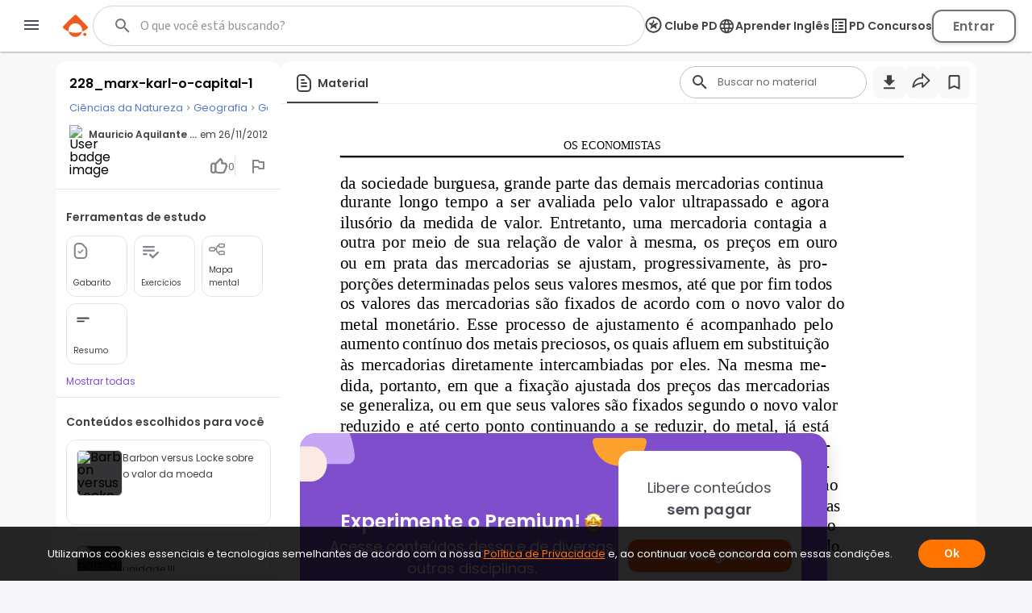

--- FILE ---
content_type: text/html; charset=utf-8
request_url: https://www.passeidireto.com/arquivo/981142/228-marx-karl-o-capital-1
body_size: 108098
content:
<!DOCTYPE html><html lang="pt"><head><meta charSet="utf-8"/><title>Grátis: 228 marx-karl-o-capital-1 - Material Claro e Objetivo em PDF para Estudo Rápido</title><meta name="viewport" content="width=device-width, initial-scale=1"/><meta name="description" content="Veja grátis o arquivo 228 marx-karl-o-capital-1 enviado para a disciplina de Geografia Econômica Categoria: Outro - 981142"/><meta name="robots" content="noindex"/><meta name="author" content="Mauricio Aquilante Policarpo"/><meta property="og:title" content="Grátis: 228 marx-karl-o-capital-1 - Material Claro e Objetivo em PDF para Estudo Rápido"/><meta property="og:description" content="Estude com o material de Geografia Econômica compartilhado por Mauricio Aquilante Policarpo"/><meta property="og:image" content="https://files.passeidireto.com/Thumbnail/2d99ba67-946c-4ec1-9cd1-81895f6b8961/520/1.jpg"/><meta property="og:url" content="https://www.passeidireto.com/arquivo/981142/228-marx-karl-o-capital-1"/><meta property="og:site_name" content="Passei Direto"/><meta property="og:type" content="article"/><script type="application/ld+json">{
 "@context": "https://schema.org",
 "@graph": [
  {
   "@type": "CreativeWork",
   "name": "228 marx-karl-o-capital-1",
   "description": "Veja grátis o arquivo 228 marx-karl-o-capital-1 enviado para a disciplina de Geografia Econômica Categoria: Outro - 981142",
   "inLanguage": "pt-BR",
   "headline": "228 marx-karl-o-capital-1",
   "datePublished": "2012-11-26T22:06:02.000Z",
   "dateModified": "2012-11-26T22:06:02.000Z",
   "mainEntityOfPage": {
    "@type": "WebPage",
    "@id": "https://www.passeidireto.com/arquivo/981142/228-marx-karl-o-capital-1",
    "name": "228 marx-karl-o-capital-1",
    "description": "Veja grátis o arquivo 228 marx-karl-o-capital-1 enviado para a disciplina de Geografia Econômica Categoria: Outro - 981142"
   },
   "isAccessibleForFree": "False",
   "hasPart": {
    "@type": "WebPageElement",
    "isAccessibleForFree": "False",
    "cssSelector": ".paywall"
   },
   "author": {
    "@type": "Person",
    "name": "Mauricio Aquilante Policarpo"
   },
   "audience": {
    "@type": "Audience",
    "audienceType": "Student"
   }
  },
  {
   "@context": "https://schema.org",
   "@type": "BreadcrumbList",
   "itemListElement": [
    {
     "@type": "ListItem",
     "position": 1,
     "name": "Ciências da Natureza",
     "alternateName": null,
     "item": {
      "@type": "WebPage",
      "id": "https://www.passeidireto.com/disciplina/null"
     }
    },
    {
     "@type": "ListItem",
     "position": 2,
     "name": "Geografia",
     "alternateName": "Geografia",
     "item": {
      "@type": "WebPage",
      "id": "https://www.passeidireto.com/disciplina/geografia"
     }
    },
    {
     "@type": "ListItem",
     "position": 3,
     "name": "Geografia Econômica",
     "alternateName": "Geografia Econômica",
     "item": {
      "@type": "WebPage",
      "id": "https://www.passeidireto.com/disciplina/geografia-economica"
     }
    }
   ]
  }
 ]
}</script><link href="/nextjs/1.367.492/_next/static/images/favicon-57-opt.png" rel="icon" sizes="57x57"/><link href="/nextjs/1.367.492/_next/static/images/favicon-76-opt.png" rel="icon" sizes="76x76"/><link href="/nextjs/1.367.492/_next/static/images/favicon-96-opt.png" rel="icon" sizes="96x96"/><link href="/nextjs/1.367.492/_next/static/images/favicon-128-opt.png" rel="icon" sizes="128x128"/><link href="/nextjs/1.367.492/_next/static/images/favicon-180-opt.png" rel="shortcut icon" sizes="180x180"/><link href="/nextjs/1.367.492/_next/static/images/favicon-180-opt.png" rel="apple-touch-icon" sizes="180x180"/><link rel="preload" href="https://files.passeidireto.com/2d99ba67-946c-4ec1-9cd1-81895f6b8961/bg1.png" as="image"/><meta name="next-head-count" content="20"/><link rel="preconnect" href="https://resources.passeidireto.com" crossorigin="anonymous"/><link rel="manifest" href="/manifest.json"/><link data-next-font="size-adjust" rel="preconnect" href="/" crossorigin="anonymous"/><script type="speculationrules" data-testid="speculation-files" data-nscript="beforeInteractive">{"prerender":[{"where":{"href_matches":"/arquivo/*"},"eagerness":"moderate"},{"where":{"href_matches":"/pergunta/*"},"eagerness":"moderate"},{"where":{"href_matches":"/video/*"},"eagerness":"moderate"},{"where":{"href_matches":"/perfil/*"},"eagerness":"moderate"},{"where":{"href_matches":"/disciplina/*"},"eagerness":"moderate"},{"where":{"href_matches":"/lista/*"},"eagerness":"moderate"},{"where":{"href_matches":"/perguntas-respostas"},"eagerness":"moderate"},{"where":{"href_matches":"/enviar-material"},"eagerness":"moderate"},{"where":{"href_matches":"/pd-capacita"},"eagerness":"moderate"},{"where":{"href_matches":"/"},"eagerness":"moderate"}]}</script><link rel="preload" href="/nextjs/1.367.492/_next/static/css/70ff302a10ec2ba4.css" as="style"/><link rel="stylesheet" href="/nextjs/1.367.492/_next/static/css/70ff302a10ec2ba4.css" data-n-g=""/><link rel="preload" href="/nextjs/1.367.492/_next/static/css/a23dc3c6d79d6fc8.css" as="style"/><link rel="stylesheet" href="/nextjs/1.367.492/_next/static/css/a23dc3c6d79d6fc8.css" data-n-p=""/><link rel="preload" href="/nextjs/1.367.492/_next/static/css/306c249ecba94851.css" as="style"/><link rel="stylesheet" href="/nextjs/1.367.492/_next/static/css/306c249ecba94851.css" data-n-p=""/><link rel="preload" href="/nextjs/1.367.492/_next/static/css/900dd07e1971f1b6.css" as="style"/><link rel="stylesheet" href="/nextjs/1.367.492/_next/static/css/900dd07e1971f1b6.css" data-n-p=""/><link rel="preload" href="/nextjs/1.367.492/_next/static/css/4062200893e1a984.css" as="style"/><link rel="stylesheet" href="/nextjs/1.367.492/_next/static/css/4062200893e1a984.css" data-n-p=""/><link rel="preload" href="/nextjs/1.367.492/_next/static/css/154587b060376eef.css" as="style"/><link rel="stylesheet" href="/nextjs/1.367.492/_next/static/css/154587b060376eef.css" data-n-p=""/><link rel="preload" href="/nextjs/1.367.492/_next/static/css/ed73b6afa0fba5ab.css" as="style"/><link rel="stylesheet" href="/nextjs/1.367.492/_next/static/css/ed73b6afa0fba5ab.css" data-n-p=""/><link rel="preload" href="/nextjs/1.367.492/_next/static/css/3171c220d1f339a2.css" as="style"/><link rel="stylesheet" href="/nextjs/1.367.492/_next/static/css/3171c220d1f339a2.css" data-n-p=""/><noscript data-n-css=""></noscript><script defer="" nomodule="" src="/nextjs/1.367.492/_next/static/chunks/polyfills-42372ed130431b0a.js"></script><script src="/nextjs/1.367.492/_next/static/chunks/webpack-88a23f9b914f2c13.js" defer=""></script><script src="/nextjs/1.367.492/_next/static/chunks/framework-e9dc70a80569198b.js" defer=""></script><script src="/nextjs/1.367.492/_next/static/chunks/main-e7e3d7dcb528592f.js" defer=""></script><script src="/nextjs/1.367.492/_next/static/chunks/pages/_app-163f3e34db721e8e.js" defer=""></script><script src="/nextjs/1.367.492/_next/static/chunks/6200-a169ea9d01b834b1.js" defer=""></script><script src="/nextjs/1.367.492/_next/static/chunks/7204-5d48b3d595e2591a.js" defer=""></script><script src="/nextjs/1.367.492/_next/static/chunks/1106-3cd3e5435e01dab5.js" defer=""></script><script src="/nextjs/1.367.492/_next/static/chunks/4220-b68dc657bdb21129.js" defer=""></script><script src="/nextjs/1.367.492/_next/static/chunks/5673-1da1bc82805f5bf9.js" defer=""></script><script src="/nextjs/1.367.492/_next/static/chunks/1963-6655dba334fdbafc.js" defer=""></script><script src="/nextjs/1.367.492/_next/static/chunks/2175-c681de7806a69fb2.js" defer=""></script><script src="/nextjs/1.367.492/_next/static/chunks/3346-d1338a4834117066.js" defer=""></script><script src="/nextjs/1.367.492/_next/static/chunks/6802-f7177a4937ff8ec7.js" defer=""></script><script src="/nextjs/1.367.492/_next/static/chunks/3560-6de27bbacf99477b.js" defer=""></script><script src="/nextjs/1.367.492/_next/static/chunks/4739-56e66d34dfbbf531.js" defer=""></script><script src="/nextjs/1.367.492/_next/static/chunks/5418-41796280eba45bee.js" defer=""></script><script src="/nextjs/1.367.492/_next/static/chunks/6786-3fd1715dd3082eb2.js" defer=""></script><script src="/nextjs/1.367.492/_next/static/chunks/9283-d9490335b8eea486.js" defer=""></script><script src="/nextjs/1.367.492/_next/static/chunks/9293-ebcd0dbb6f19f536.js" defer=""></script><script src="/nextjs/1.367.492/_next/static/chunks/1657-f4f01fa1473fdfe4.js" defer=""></script><script src="/nextjs/1.367.492/_next/static/chunks/4875-5bdb1f2866bcab37.js" defer=""></script><script src="/nextjs/1.367.492/_next/static/chunks/pages/arquivo/%5Bid%5D/%5Balias%5D-d8004cd2c211f556.js" defer=""></script><script src="/nextjs/1.367.492/_next/static/CQhQhUdOp1EJhArAKJ-cQ/_buildManifest.js" defer=""></script><script src="/nextjs/1.367.492/_next/static/CQhQhUdOp1EJhArAKJ-cQ/_ssgManifest.js" defer=""></script><style id="__jsx-ebce46f21daff259">.pf{position:relative;background-color:transparent;overflow:hidden;border:0;text-align:center}.pc{position:absolute;border:0;padding:0;margin:0;top:0;left:0;width:100%;height:100%;overflow:hidden;display:block;-webkit-transform-origin:0 0;-moz-transform-origin:0 0;-ms-transform-origin:0 0;-o-transform-origin:0 0;transform-origin:0 0}.pc.opened{display:block}.bf{position:absolute;border:0;margin:0;top:0;bottom:0;width:100%;height:100%;-webkit-user-select:none;-moz-user-select:none;-ms-user-select:none;user-select:none}.bi{position:absolute;border:0;margin:0;-webkit-user-select:none;-moz-user-select:none;-ms-user-select:none;user-select:none}@media print{.pf{display:none}}.c{position:absolute;border:0;padding:0;margin:0;overflow:hidden;display:block}.t{position:absolute;white-space:pre;font-size:1px;-webkit-transform-origin:0 100%;-moz-transform-origin:0 100%;-ms-transform-origin:0 100%;-o-transform-origin:0 100%;transform-origin:0 100%;unicode-bidi:bidi-override;-moz-font-feature-settings:"liga"0}.t:after{content:""}.t:before{content:"";display:inline-block}.t span{position:relative;unicode-bidi:bidi-override}.blank{display:inline-block;color:transparent;z-index:0}.pi{display:none}.d{position:absolute;-webkit-transform-origin:0 100%;-moz-transform-origin:0 100%;-ms-transform-origin:0 100%;-o-transform-origin:0 100%;transform-origin:0 100%}.it{border:0;background-color:transparent}</style></head><body class="PD-SSR"><div id="__next"><div class="Layout_layout__ROhqg FilePageContent_layout__75DH3"><header class="Header_new-variant__tCkZb Header_header__2e2Dy"><div class="Header_header-content__lVHB4"><section><button class="Header_sidebar-button__oZZge"><svg role="img" aria-label="barra de navegação" class="NavbarIcon_pd-navbar-icon__Qt1Gv" width="24" height="24" viewBox="0 0 24 24" xmlns="http://www.w3.org/2000/svg"><path fill-rule="evenodd" clip-rule="evenodd" d="M3 18H21V16H3V18ZM3 13H21V11H3V13ZM3 6V8H21V6H3Z"></path></svg></button></section><section class="Header_pd-logo__U4BjA"><a href="/"><div class="PDLogo_container__vs0DV PDLogo_isGlobalNavigation__w2LMZ"><svg xmlns="http://www.w3.org/2000/svg" width="32" height="28" fill="none"><title>Logo Passei Direto</title><path fill="#EF5B1F" d="M30.164 14.344 17.258 1.133a2.318 2.318 0 0 0-3.27-.038L.775 14c-.992.967-.91 2.596.16 3.474a23.162 23.162 0 0 0 6.179 3.609 8.409 8.409 0 0 1-.191-1.846 8.48 8.48 0 0 1 8.584-8.38 8.48 8.48 0 0 1 8.381 8.584 8.318 8.318 0 0 1-.235 1.839 23.118 23.118 0 0 0 6.262-3.462 2.337 2.337 0 0 0 .241-3.468l.007-.006Z"></path><path fill="#EF5B1F" d="M7.12 21.076c.796 3.806 4.144 6.688 8.19 6.74 4.054.044 7.46-2.756 8.35-6.543a23.29 23.29 0 0 1-16.54-.197ZM27.243 22.616c1.113.013 2.01.93 1.998 2.043a2.023 2.023 0 0 1-2.043 1.998 2.023 2.023 0 0 1-1.998-2.042 2.023 2.023 0 0 1 2.043-1.999Z"></path></svg><svg class="PDLogo_text__spqy3" xmlns="http://www.w3.org/2000/svg" width="163" height="24" fill="none" data-testid="logo-passei-direto"><g fill="#EF5B1F" clip-path="url(#a)"><path d="M80.072 3.43a1.339 1.339 0 0 1-.417-1.005c0-.404.139-.732.423-1.004a1.443 1.443 0 0 1 1.054-.398c.424.006.771.133 1.055.404.278.272.417.6.417 1.005 0 .404-.139.732-.423 1.004a1.444 1.444 0 0 1-1.055.398c-.423-.007-.77-.133-1.055-.405ZM80.159 5.372l-.02 14.412 1.87.003.02-14.413-1.87-.002ZM4.352 5.394c1.004-.65 2.204-.973 3.587-.967 1.314 0 2.501.31 3.556.922 1.055.613 1.882 1.485 2.476 2.615.593 1.13.89 2.438.89 3.935 0 1.497-.303 2.81-.897 3.947-.6 1.137-1.427 2.015-2.482 2.634-1.06.619-2.248.928-3.562.928-1.37 0-2.558-.328-3.575-.979-1.01-.65-1.75-1.465-2.21-2.444l-.013 7.522H.284L.31 4.623c1.017 0 1.838.827 1.838 1.844v1.358c.461-.979 1.194-1.787 2.205-2.438v.007Zm7.913 3.366c-.467-.878-1.111-1.554-1.932-2.015-.815-.46-1.744-.695-2.773-.695-1.03 0-1.907.24-2.735.714-.827.48-1.484 1.162-1.964 2.053-.48.89-.72 1.92-.726 3.095 0 1.174.24 2.204.713 3.094.48.89 1.131 1.573 1.958 2.053.828.48 1.737.72 2.735.726.998.007 1.958-.233 2.773-.7.82-.468 1.465-1.157 1.939-2.053.473-.897.707-1.94.713-3.133.007-1.194-.233-2.255-.7-3.133V8.76ZM18.398 8.533c.6-1.13 1.427-1.996 2.482-2.609 1.061-.612 2.255-.916 3.587-.916 1.333 0 2.584.322 3.588.967 1.004.644 1.724 1.459 2.172 2.457V7.099c0-1.03.84-1.863 1.87-1.863l-.02 14.558h-1.869v-3.228c-.46.998-1.2 1.82-2.204 2.463-1.004.651-2.204.973-3.587.967-1.314 0-2.501-.316-3.556-.941-1.055-.625-1.882-1.503-2.476-2.647-.593-1.136-.89-2.456-.89-3.947 0-1.49.303-2.804.897-3.935l.006.007Zm11.11.884c-.48-.89-1.131-1.573-1.959-2.053a5.414 5.414 0 0 0-2.734-.726c-.998-.006-1.958.227-2.773.688-.82.461-1.465 1.13-1.939 2.009-.474.878-.707 1.926-.713 3.132-.007 1.207.233 2.236.7 3.133.468.897 1.112 1.585 1.933 2.053.815.473 1.743.707 2.773.707.998 0 1.907-.24 2.735-.714.827-.48 1.484-1.162 1.964-2.052.48-.89.72-1.92.726-3.095.006-1.175-.24-2.204-.714-3.095v.013ZM37.263 18.827c-1.055-.777-1.648-1.831-1.768-3.164h1.92c.088.821.473 1.484 1.156 1.99.682.505 1.604.764 2.76.764 1.01 0 1.806-.24 2.387-.714.58-.48.865-1.073.871-1.787 0-.5-.157-.91-.48-1.226a3.554 3.554 0 0 0-1.212-.764c-.486-.19-1.15-.385-1.983-.6-1.087-.284-1.965-.568-2.64-.859a4.444 4.444 0 0 1-1.718-1.27c-.468-.561-.708-1.313-.701-2.254 0-.714.215-1.37.644-1.97.43-.607 1.03-1.08 1.813-1.44.783-.354 1.673-.53 2.665-.53 1.566 0 2.823.397 3.783 1.193.96.79 1.472 1.882 1.541 3.271h-1.87c-.05-.852-.385-1.547-.997-2.071-.613-.524-1.453-.79-2.52-.79-.941 0-1.706.221-2.293.663-.587.443-.884.992-.884 1.655 0 .569.17 1.036.518 1.402.347.367.777.65 1.294.853.518.208 1.207.436 2.078.682 1.049.284 1.883.562 2.508.827a4.31 4.31 0 0 1 1.598 1.175c.442.518.675 1.2.688 2.053 0 .783-.215 1.478-.644 2.09-.43.613-1.023 1.1-1.788 1.453-.764.354-1.642.53-2.64.53-1.673 0-3.037-.391-4.092-1.168l.006.006ZM50.867 18.827c-1.054-.777-1.648-1.831-1.768-3.164h1.92c.088.821.474 1.484 1.156 1.99.682.505 1.604.764 2.76.764 1.01 0 1.806-.24 2.387-.714.581-.48.865-1.073.872-1.787 0-.5-.158-.91-.48-1.226a3.554 3.554 0 0 0-1.213-.764c-.486-.19-1.15-.385-1.983-.6-1.086-.284-1.964-.568-2.64-.859a4.444 4.444 0 0 1-1.718-1.27c-.467-.561-.707-1.313-.701-2.254 0-.714.215-1.37.644-1.97.43-.607 1.03-1.08 1.813-1.44.783-.354 1.674-.53 2.665-.53 1.566 0 2.823.397 3.783 1.193.96.79 1.472 1.882 1.541 3.271h-1.87c-.05-.852-.384-1.547-.997-2.071-.613-.524-1.453-.79-2.52-.79-.941 0-1.705.221-2.293.663-.587.443-.884.992-.884 1.655 0 .569.17 1.036.518 1.402.347.367.777.65 1.295.853.518.208 1.206.436 2.078.682 1.048.284 1.882.562 2.507.827a4.31 4.31 0 0 1 1.598 1.175c.442.518.676 1.2.688 2.053 0 .783-.215 1.478-.644 2.09-.43.613-1.023 1.1-1.787 1.453-.764.354-1.642.53-2.64.53-1.674 0-3.038-.391-4.093-1.168l.006.006ZM76.674 13.232l-12.082-.02c.05 1.106.315 2.047.795 2.83a4.715 4.715 0 0 0 1.889 1.775c.783.398 1.636.6 2.558.606 1.206 0 2.23-.29 3.056-.878a4.129 4.129 0 0 0 1.643-2.368h1.97a6.158 6.158 0 0 1-2.286 3.48c-1.169.897-2.627 1.345-4.39 1.339-1.37 0-2.595-.31-3.675-.922-1.087-.613-1.933-1.485-2.546-2.615-.612-1.13-.916-2.45-.916-3.96 0-1.51.304-2.836.91-3.973.606-1.137 1.453-2.008 2.539-2.608 1.086-.6 2.318-.903 3.707-.903 1.39 0 2.602.303 3.638.91a6.224 6.224 0 0 1 2.394 2.443c.556 1.024.84 2.16.834 3.398 0 .638-.02 1.13-.057 1.466h.019Zm-2.489-4.295a4.418 4.418 0 0 0-1.85-1.737 5.639 5.639 0 0 0-2.558-.587c-1.39 0-2.57.442-3.55 1.326-.979.89-1.522 2.141-1.63 3.758l10.239.013c.019-1.087-.196-2.009-.65-2.773ZM104.595 3.31a1.705 1.705 0 0 1-.531-1.276c0-.506.177-.935.537-1.276.354-.341.802-.512 1.345-.512.543 0 .985.17 1.339.512.354.34.537.77.531 1.276-.007.505-.177.934-.537 1.275-.36.341-.802.512-1.346.512-.543 0-.985-.17-1.338-.512ZM104.055 5.187l-.021 14.596 3.732.005.022-14.596-3.733-.005ZM117.069 5.47c.777-.443 1.662-.664 2.653-.664v3.922h-.991c-1.175 0-2.059.272-2.653.821-.594.55-.897 1.51-.897 2.88l-.013 7.358h-3.732l.019-14.779h3.732v2.3a5.248 5.248 0 0 1 1.882-1.839ZM151.257 19.061a6.703 6.703 0 0 1-2.634-2.64c-.638-1.137-.954-2.45-.954-3.935 0-1.484.329-2.798.992-3.934a6.827 6.827 0 0 1 2.691-2.634c1.136-.62 2.406-.929 3.802-.929 1.395 0 2.665.316 3.802.935a6.829 6.829 0 0 1 2.684 2.64c.657 1.137.979 2.45.979 3.935 0 1.484-.341 2.798-1.017 3.935a7.008 7.008 0 0 1-2.728 2.633c-1.143.62-2.426.929-3.847.929-1.402 0-2.659-.316-3.776-.935h.006Zm5.659-2.747c.587-.322 1.055-.809 1.402-1.453s.524-1.434.53-2.362c0-1.383-.36-2.444-1.086-3.19-.726-.745-1.61-1.117-2.659-1.117-1.048 0-1.926.366-2.64 1.111-.707.745-1.067 1.806-1.067 3.183 0 1.377.341 2.444 1.029 3.19.689.745 1.56 1.118 2.609 1.118.663 0 1.288-.158 1.875-.48h.007ZM96.606 1.497v5.545c-.524-.695-1.212-1.25-2.084-1.667a6.298 6.298 0 0 0-2.747-.632c-1.263 0-2.413.31-3.442.928-1.03.62-1.845 1.51-2.445 2.666-.6 1.156-.896 2.476-.896 3.972 0 1.51.296 2.849.89 4.017.594 1.169 1.408 2.072 2.438 2.71 1.03.644 2.166.96 3.41.966 1.1 0 2.072-.221 2.906-.663.834-.442 1.484-1.03 1.951-1.756.057-.088.127-.215.203-.36a3.79 3.79 0 0 0 3.581 2.577v-4.554l.025-13.737h-3.79v-.012Zm-.524 13.212a3.764 3.764 0 0 1-1.44 1.49 3.853 3.853 0 0 1-1.945.519 3.586 3.586 0 0 1-1.907-.537c-.594-.354-1.074-.865-1.44-1.535-.367-.67-.544-1.446-.544-2.337 0-.89.184-1.654.55-2.305.366-.65.84-1.143 1.427-1.478a3.808 3.808 0 0 1 1.92-.505c.695 0 1.34.177 1.945.524.607.348 1.08.846 1.44 1.497.285.518.449 1.124.506 1.806v1.055c-.057.682-.228 1.288-.512 1.806ZM135.973 12.568c0-4.017-2.602-8.084-7.598-8.09-4.339 0-7.611 3.353-7.617 7.806 0 4.636 3.29 7.996 7.831 8.002 4.251 0 6.512-2.911 6.992-4.882l.032-.139-2.83-.316-.082-.012-.038.075c-.284.531-1.434 2.274-4.036 2.268-2.602-.006-4.389-1.541-4.541-3.846l11.887.012v-.89.012Zm-7.605-5.097c2.59 0 4.074 1.782 4.238 3.575l-8.52-.012c.19-2.078 1.965-3.569 4.282-3.563ZM143.179 9.152v6.056c-.006.5.114.86.354 1.087.24.22.644.334 1.219.334h1.736v3.158h-2.355c-3.158-.006-4.731-1.54-4.731-4.61V9.145h-1.756V6.07h1.769V.903h3.777V6.07h3.309v3.076h-3.322v.007Z"></path></g><defs><clipPath id="a"><path fill="#fff" d="M0 0h162.947v24H0z"></path></clipPath></defs></svg></div></a></section><section data-testid="header-slot" class="Header_slot__ljjxx"><div class="SearchBox_search-box-container__g5D4i" data-testid="desktop-search"><div class="SearchBox_pd-search-box__SQ54i"><div data-testid="search-content-list" class="SearchBox_search-content-list__xfkGG"></div><form class="SearchBox_search-box-form__vtaQI" action="#" data-testid="search-form"><input class="SearchBox_search-box-input__3WjOr" type="search" aria-label="Buscar" name="search" autoComplete="off" value=""/><svg class="SearchBox_search-icon__a7I2c SearchIcon_pd-search-icon__oczOC" width="32" height="32" viewBox="0 0 24 24" data-testid="pd-search-icon"><title>Buscar</title><path d="M9.5,3A6.5,6.5 0 0,1 16,9.5C16,11.11 15.41,12.59 14.44,13.73L14.71,14H15.5L20.5,19L19,20.5L14,15.5V14.71L13.73,14.44C12.59,15.41 11.11,16 9.5,16A6.5,6.5 0 0,1 3,9.5A6.5,6.5 0 0,1 9.5,3M9.5,5C7,5 5,7 5,9.5C5,12 7,14 9.5,14C12,14 14,12 14,9.5C14,7 12,5 9.5,5Z"></path></svg></form></div></div><button class="SearchBox_search-box-button__Vomvz" data-testid="mobile-search-button"><svg class="SearchBox_search-icon-mobile__jvbnh SearchIcon_pd-search-icon__oczOC" width="32" height="32" viewBox="0 0 24 24" data-testid="pd-search-icon"><title>Buscar</title><path d="M9.5,3A6.5,6.5 0 0,1 16,9.5C16,11.11 15.41,12.59 14.44,13.73L14.71,14H15.5L20.5,19L19,20.5L14,15.5V14.71L13.73,14.44C12.59,15.41 11.11,16 9.5,16A6.5,6.5 0 0,1 3,9.5A6.5,6.5 0 0,1 9.5,3M9.5,5C7,5 5,7 5,9.5C5,12 7,14 9.5,14C12,14 14,12 14,9.5C14,7 12,5 9.5,5Z"></path></svg></button></section><section class="Header_right-side__jrzsi"><div class="Header_show-only-desktop__j6RNc Tooltip_tooltip-wrapper__aPHnm" role="tooltip" data-testid="pd-tooltip"><button class="PagesHeaderButton_button__rZojZ" data-testid="pd-clube-pd"><svg xmlns="http://www.w3.org/2000/svg" role="img" width="24" height="24" fill="none" data-testid="pd-club-pd-icon"><g fill="#87828B" stroke-width="0"><path d="m16.539 8.75-.092-.11-2.75-.022c-2.651.866-4.39 3.03-4.39 3.03.18-1.635 1.308-3.296 2.365-4.524l-.947-2.414c-.092-.078-.207-.065-.282.027L8.947 8.59c-.532.118-4.139-.097-4.328.072-.044.039-.082.155-.067.215.041.157 1.612 1.372 1.868 1.587.48.402.96.808 1.418 1.235L6.6 15.892c.005.11.111.184.217.173l3.761-2.49c.09-.009.242.11.325.159 1.077.649 2.248 1.72 3.33 2.271.27.14.449.122.394-.241l-1.27-4.067L16.54 8.93v-.18Z"></path><path d="M18.625 10.75a8.125 8.125 0 1 0-8.125 8.125v1.875c-5.523 0-10-4.477-10-10s4.477-10 10-10 10 4.477 10 10-4.477 10-10 10v-1.875a8.125 8.125 0 0 0 8.125-8.125Z"></path></g></svg><span>Clube PD</span></button></div><div class="Header_pd-english-button__hJ16X Header_show-only-desktop__j6RNc"><div class="Header_show-only-desktop__j6RNc Tooltip_tooltip-wrapper__aPHnm" role="tooltip" data-testid="pd-tooltip"><button class="PagesHeaderButton_button__rZojZ" data-testid="pd-pd-ingles"><svg width="22" height="21" viewBox="0 0 22 21" fill="#DFD3F2" xmlns="http://www.w3.org/2000/svg" data-test-id="pd-english-icon"><g clip-path="url(#clip0_30_7113)"><path d="M11.3422 1.75049C16.1722 1.75049 20.0835 5.67049 20.0835 10.5005C20.0835 15.3305 16.1722 19.2505 11.3422 19.2505C6.50349 19.2505 2.58349 15.3305 2.58349 10.5005C2.58349 5.67049 6.50349 1.75049 11.3422 1.75049ZM5.27849 7.00049H7.85974C8.13974 5.90674 8.54224 4.85674 9.06724 3.88549C7.45724 4.43674 6.11849 5.55674 5.27849 7.00049ZM11.3335 3.53549C10.6072 4.58549 10.0385 5.74924 9.66224 7.00049H13.0047C12.6285 5.74924 12.0597 4.58549 11.3335 3.53549ZM18.106 12.2505C18.246 11.6905 18.3335 11.1042 18.3335 10.5005C18.3335 9.89674 18.246 9.31049 18.106 8.75049H15.1485C15.2185 9.32799 15.271 9.90549 15.271 10.5005C15.271 11.0955 15.2185 11.673 15.1485 12.2505H18.106ZM17.3885 14.0005H14.8072C14.5272 15.0942 14.1247 16.1442 13.5997 17.1155C15.2097 16.5642 16.5485 15.453 17.3885 14.0005ZM14.8072 7.00049H17.3885C16.5485 5.54799 15.2097 4.43674 13.5997 3.88549C14.1247 4.85674 14.5272 5.90674 14.8072 7.00049ZM11.3335 17.4655C12.0597 16.4155 12.6285 15.2517 13.0047 14.0005H9.66224C10.0385 15.2517 10.6072 16.4155 11.3335 17.4655ZM9.28599 12.2505H13.381C13.4597 11.673 13.521 11.0955 13.521 10.5005C13.521 9.90549 13.4597 9.31924 13.381 8.75049H9.28599C9.20724 9.31924 9.14599 9.90549 9.14599 10.5005C9.14599 11.0955 9.20724 11.673 9.28599 12.2505ZM9.06724 17.1155C8.54224 16.1442 8.13974 15.0942 7.85974 14.0005H5.27849C6.11849 15.4442 7.45724 16.5642 9.06724 17.1155ZM7.51849 12.2505C7.44849 11.673 7.39599 11.0955 7.39599 10.5005C7.39599 9.90549 7.44849 9.32799 7.51849 8.75049H4.56099C4.42099 9.31049 4.33349 9.89674 4.33349 10.5005C4.33349 11.1042 4.42099 11.6905 4.56099 12.2505H7.51849Z"></path></g><defs><clipPath id="clip0_30_7113"><rect width="21" height="21" fill="white" transform="matrix(-1 0 0 1 21.8335 0.000488281)"></rect></clipPath></defs></svg><span>Aprender Inglês</span></button></div></div><div class="Header_show-only-desktop__j6RNc Tooltip_tooltip-wrapper__aPHnm" role="tooltip" data-testid="pd-tooltip"><button class="PagesHeaderButton_button__rZojZ" data-testid="pd-pd-concursos"><svg data-v-9509519c="" xmlns="http://www.w3.org/2000/svg" width="24" height="24" viewBox="0 0 24 24" fill="none" data-test-id="pd-concursos-icon"><g clip-path="url(#clip0_122_1785)"><path d="M12 9H16C16.55 9 17 8.55 17 8C17 7.45 16.55 7 16 7H12C11.45 7 11 7.45 11 8C11 8.55 11.45 9 12 9ZM12 13H16C16.55 13 17 12.55 17 12C17 11.45 16.55 11 16 11H12C11.45 11 11 11.45 11 12C11 12.55 11.45 13 12 13ZM12 17H16C16.55 17 17 16.55 17 16C17 15.45 16.55 15 16 15H12C11.45 15 11 15.45 11 16C11 16.55 11.45 17 12 17ZM7 7H9V9H7V7ZM7 11H9V13H7V11ZM7 15H9V17H7V15ZM20 3H4C3.45 3 3 3.45 3 4V20C3 20.55 3.45 21 4 21H20C20.55 21 21 20.55 21 20V4C21 3.45 20.55 3 20 3ZM19 19H5V5H19V19Z" fill="#87828B"></path></g><defs><clipPath id="clip0_122_1785"><rect width="24" height="24" fill="white"></rect></clipPath></defs></svg><span>PD Concursos</span></button></div><button class="UploadButton_upload-button__D16lX Header_hide-when-desktop__MxUVx" data-testid="upload-material"><img src="/nextjs/1.367.492/_next/static/images/upload-icon-opt.svg" alt="Enviar material"/><span class="UploadButton_upload-text__rnBt3">Enviar material</span></button><button class="LoginButton_login-btn__Hv9Un Header_knowledge-journey__S9Ieo Header_button-when-GlobalNavigation__vvDMS">Entrar</button></section></div></header><div data-testid="content" class="Layout_content__Zc4_9 Layout_full-screen__5zvvB"><div class="FilePageContent_file-container__cLdDM"><div class="FilePageContent_file-container__wrapper__6FH6M"><div class="FilePageContent_file-container__aside___8rCP"><div class="FileInfobar_infobar-container__QvOH4"><div class="FileInfobar_infobar-content__0n_zo"><div class="FileInfobar_infobar-description__P7lFQ"><div class="FileInfobar_infobar-description-top__XbYvx"><div data-testid="infobar-title" class="FileInfobarTitle_infobar-header-top__py0VG"><div class="FileInfobarTitle_infobar-title__m2by4"><h1>228_marx-karl-o-capital-1</h1></div><div class="FileInfobarTitle_infobar-metadata__NRkXe"><div class="ViewerMaterialMetadata_viewer-material-metadata__T9ajO FileInfobarTitle_infobar-metadata-responsive__zsKc8"><nav aria-label="Breadcrumb" class="TopicBreadcrumb_topic-breadcrumb__Vzn9G"><ol><li class="TopicBreadcrumb_card-topic-item__BpXrE"><a class="TopicBreadcrumb_card-topic-link__pbtsy TopicBreadcrumb_new-viewer__i_mzr pd-button-primary-transparent"><h4 class="TopicBreadcrumb_card-topic-name__ePyWN">Ciências da Natureza</h4></a></li><img class="TopicBreadcrumb_breadcrumb-separator__comVA" src="/nextjs/1.367.492/_next/static/images/breadcrumb-separator-opt.svg" alt="breadcrumb-separator"/><li class="TopicBreadcrumb_card-topic-item__BpXrE"><a class="TopicBreadcrumb_card-topic-link__pbtsy TopicBreadcrumb_new-viewer__i_mzr pd-button-primary-transparent" href="/disciplina/geografia"><h4 class="TopicBreadcrumb_card-topic-name__ePyWN">Geografia</h4></a></li><img class="TopicBreadcrumb_breadcrumb-separator__comVA" src="/nextjs/1.367.492/_next/static/images/breadcrumb-separator-opt.svg" alt="breadcrumb-separator"/><li class="TopicBreadcrumb_card-topic-item__BpXrE"><a class="TopicBreadcrumb_card-topic-link__pbtsy TopicBreadcrumb_new-viewer__i_mzr pd-button-primary-transparent" href="/disciplina/geografia-economica"><h4 class="TopicBreadcrumb_card-topic-name__ePyWN">Geografia Econômica</h4></a></li></ol></nav><span class="ViewerMaterialMetadata_institution-separator__bAMQS FileInfobarTitle_infobar-metadata-separator__rmgdJ"><img class="ViewerMaterialMetadata_breadcrumb-separator___0Hd6" src="/nextjs/1.367.492/_next/static/images/breadcrumb-separator-opt.svg" alt="breadcrumb-separator"/></span><h4 class="Institution_card-institution__928EN Institution_new-viewer__1BIMn" data-testid="institution-name">UFU</h4></div></div></div></div></div><div class="FileInfobar_bottom-infobar__LI0sc"><a href="/perfil/7532-mauricio-aquilante-policarpo" class="MaterialInfobarAuthor_infobar-author__VxDcG" data-testid="infobar-author"><div class="MaterialInfobarAuthor_author-wrapper__61_Js"><img src="https://images.passeidireto.com/user_picture/827197/picture/25bf0c5e-1408-4d36-b6ed-d17da6dbb46d/picture.small" alt="User badge image" class="MaterialInfobarAuthor_author-image__9rn9y Image_pd-image__ckcpS" width="24" height="24"/><div class="MaterialInfobarAuthor_author-name__e8_4t"><span>Mauricio Aquilante Policarpo</span></div></div><p class="MaterialInfobarAuthor_upload-date__JTR5E"> em <time data-testid="time-element" dateTime="2012-11-26T22:06:02.000Z">26/11/2012</time></p></a><div class="FileInfobar_infobar-actions__EW3De"><div class="FileInfobar_interaction-infobar__6neQN InteractionBar_interaction-bar-wrapper__o_D63"><div class="Tooltip_tooltip-wrapper__aPHnm" role="tooltip" data-testid="pd-tooltip"><button class="InteractionBar_button-wrapper__ztCr_" data-testid="positive-evaluation-button"><svg xmlns="http://www.w3.org/2000/svg" viewBox="0 0 24 24" width="24" height="24" data-testid="like-icon" class="LikeIcon_pd-like-icon__ZdUij LikeIcon_pd-like-icon__new-color__gC9nZ"><path fill-rule="evenodd" clip-rule="evenodd" d="M22.9 10.3a3.5 3.5 0 0 0-3.5-2.8h-1.2l-.6-.3c-.1-.2-.2-.4-.1-.6v-.7c0-.8-.3-1.6-.9-2.2l-1-1.3c-.4-.3-.8-.4-1.2-.4-.4 0-.8.1-1 .4L8.1 7.8l-.3.3c-.5-.4-1.2-.7-2-.7h-.3C3.5 7.4 2 9 2 11v6.6c0 2 1.6 3.6 3.5 3.6h.4c1 0 2-.5 2.6-1.3.9.8 2 1.3 3.2 1.3h5.6c1.4 0 2.6-.9 3.2-2.2l2.2-5.2c.5-1 .3-3.1.2-3.5Zm-7.6-1.1.8.5.3.1h3c.6 0 1.1.5 1.2 1V13l-2.3 5.2c-.2.5-.6.8-1 .8h-5.6c-1.3 0-2.3-1-2.3-2.3v-6.3c0-.4.2-.7.4-.9l4-4.1.6-.2c.2 0 .4 0 .5.2l.3.5v.3L15 8.3l.3.9Zm-8.2 8.2v-6.3c0-.7-.6-1.3-1.3-1.3h-.2c-.7 0-1.4.6-1.4 1.4v6.2c0 .8.7 1.4 1.4 1.4h.2c.7 0 1.3-.6 1.3-1.4Z"></path></svg><span data-testid="positive-evaluation-count">0</span></button></div></div><div class="InfobarMenu_infobar-report-button__579ol InfobarMenu_hasMobileVersion__iprwt"><button class="ReportButton_report-button__hfjVl ReportButton_file-type__bEor0" data-testid="report-button"><img src="/nextjs/1.367.492/_next/static/images/flag-outline-opt.svg" alt="" width="24" height="24"/><span>Reportar</span></button></div><div class="InfobarMenu_infobar-report-menu__nM6Tg InfobarMenu_hasMobileVersion__iprwt" data-testid="infobar-menu"><button id="toolbar-menu-button-wfu-jpX6_Oh_EwsiZGk1t" data-testid="menu-button"><svg data-testid="more-vertical-icon" class="MoreVerticalIcon_pd-more-vertical-icon__new-style__j3_oi" width="24" height="24" viewBox="0 0 24 18" xmlns="http://www.w3.org/2000/svg"><path fill-rule="evenodd" clip-rule="evenodd" d="M12 5C13.1046 5 14 4.10457 14 3C14 1.89543 13.1046 1 12 1C10.8954 1 10 1.89543 10 3C10 4.10457 10.8954 5 12 5ZM12 7C10.8954 7 10 7.89543 10 9C10 10.1046 10.8954 11 12 11C13.1046 11 14 10.1046 14 9C14 7.89543 13.1046 7 12 7ZM12 13C10.8954 13 10 13.8954 10 15C10 16.1046 10.8954 17 12 17C13.1046 17 14 16.1046 14 15C14 13.8954 13.1046 13 12 13Z"></path></svg></button><div class="InfobarMenu_menu___Ja8A InfobarMenu_menu__closed__N0hQ8"><div class="InfobarMenu_menu-content__OeYcx"><button class="ReportButton_report-button__hfjVl ReportButton_file-type__bEor0" data-testid="report-button"><img src="/nextjs/1.367.492/_next/static/images/flag-outline-opt.svg" alt="" width="24" height="24"/><span>Reportar</span></button></div></div></div></div></div></div></div><div data-testid="file-menu" class="FileMenu_file-menu__NpGVJ FileMenu_file-menu-responsive__YTLDI undefined"><button class="MenuButton_menu-button__Zt7Rp" data-testid="question-button"><img src="/nextjs/1.367.492/_next/static/images/gabarito-opt.svg" alt="" class="Image_pd-image__ckcpS"/><span class="MenuButton_button-label__ikp2E">Gabarito</span></button><button class="MenuButton_menu-button__Zt7Rp" data-testid="exercises-button"><img src="/nextjs/1.367.492/_next/static/images/exercises-opt.svg" alt="" class="Image_pd-image__ckcpS"/><span class="MenuButton_button-label__ikp2E">Exercícios</span></button><button class="MenuButton_menu-button__Zt7Rp" data-testid="mindmap-button"><img src="/nextjs/1.367.492/_next/static/images/mindmap-opt.svg" alt="" class="Image_pd-image__ckcpS"/><span class="MenuButton_button-label__ikp2E">Mapa mental</span></button><button class="MenuButton_menu-button__Zt7Rp" data-testid="summary-button"><img src="/nextjs/1.367.492/_next/static/images/summary-opt.svg" alt="" class="Image_pd-image__ckcpS"/><span class="MenuButton_button-label__ikp2E">Resumo</span></button><button class="MoreOptionsButton_more-options-button__zBChn FileMenu_more-options-menu-item__2lRz1" data-testid="more-options-button"><div class="MoreOptionsButton_more-options-icon__EuZ5I"><img src="/nextjs/1.367.492/_next/static/images/more-tools-opt.svg" alt="" class="MoreOptionsButton_more-options-icon-image__Wrfz_ Image_pd-image__ckcpS"/></div><span class="MoreOptionsButton_more-options-label__C40UH">Mais opções</span></button></div><div class="FileToolbox_file-toolbox__Uj4Tx" data-testid="file-toolbox"><div class="FileToolbox_file-toolbox__menu-section__amg_o" data-testid="file-toolbox-menu-section"><h2 class="FileToolbox_file-toolbox__menu-section-title__IJBy_"><span>Ferramentas de estudo</span></h2><div data-testid="file-menu" class="FileMenu_file-menu__NpGVJ undefined FileToolbox_file-toolbox__menu__TnQWy"><button class="MenuButton_menu-button__Zt7Rp" data-testid="question-button"><img src="/nextjs/1.367.492/_next/static/images/gabarito-opt.svg" alt="" class="Image_pd-image__ckcpS"/><span class="MenuButton_button-label__ikp2E">Gabarito</span></button><button class="MenuButton_menu-button__Zt7Rp" data-testid="exercises-button"><img src="/nextjs/1.367.492/_next/static/images/exercises-opt.svg" alt="" class="Image_pd-image__ckcpS"/><span class="MenuButton_button-label__ikp2E">Exercícios</span></button><button class="MenuButton_menu-button__Zt7Rp" data-testid="mindmap-button"><img src="/nextjs/1.367.492/_next/static/images/mindmap-opt.svg" alt="" class="Image_pd-image__ckcpS"/><span class="MenuButton_button-label__ikp2E">Mapa mental</span></button><button class="MenuButton_menu-button__Zt7Rp" data-testid="summary-button"><img src="/nextjs/1.367.492/_next/static/images/summary-opt.svg" alt="" class="Image_pd-image__ckcpS"/><span class="MenuButton_button-label__ikp2E">Resumo</span></button></div><div class="FileToolbox_file-toolbox__cta-section__QeYI2"><span><a>Mostrar todas</a></span></div></div><div data-testid="file-toolbox-sidebar-section"><div class="FileSidebar_sidebar-container__XaZ_K"><div data-testid="regular-sidebar" class="FileSidebar_regular-sidebar__DjXNo"><div class=""><div class="RecommendationContainer_recommendation-container__KRwBA"><div class="RecommendationContainer_recommendation-session__zU1ls"><h2 class="RecommendationContainer_recommendation-title__sLDr_">Conteúdos escolhidos para você</h2><div class="RecommendationContainer_recommendation-content-items__qJ5sW"><div data-testid="recommendation-card-base-container" class="RecommendationCardBase_recommendation-card-base-container__rkR36 RecommendationContainer_recommendation-item__AFIkR"><a href="/arquivo/189328871/barbon-versus-locke-sobre-o-valor-da-moeda" class="RecommendationCardBase_thumbnail-container__XbS9Q"><div class="RecommendationCardBase_thumbnail__TdhiO"><div class="RecommendationFileThumbnail_material-thumbnail__UfNhP"><img src="https://files.passeidireto.com/Thumbnail/febf89d8-c5f9-4948-9bcb-933daa94e124/105/1.jpg" alt="Barbon versus Locke sobre o valor da moeda" class="RecommendationFileThumbnail_thumbnail-image__QLlUK Image_pd-image__ckcpS" width="100" height="100" loading="lazy" data-testid="material-recommendation-thumbnail"/></div></div><div class="RecommendationCardBase_overlay__dEcr4"><div class="RecommendationFileThumbnail_material-thumbnail__UfNhP" data-testid="material-overlay"><span class="RecommendationFileThumbnail_material-page-count__5L0qN">30 pág.</span></div></div></a><div class="RecommendationCardBase_content__jIdwM"><div class="RecommendationContainer_recommendation-item__AFIkR RecommendationCardBase_content-title__aQmVe"><a href="/arquivo/189328871/barbon-versus-locke-sobre-o-valor-da-moeda" class=""><h3>Barbon versus Locke sobre o valor da moeda</h3></a></div><div class="RecommendationCardBase_content-description__M0rRU"></div></div></div><div data-testid="recommendation-card-base-container" class="RecommendationCardBase_recommendation-card-base-container__rkR36 RecommendationContainer_recommendation-item__AFIkR"><a href="/arquivo/148796044/economia-e-negocios-unidade-iii" class="RecommendationCardBase_thumbnail-container__XbS9Q"><div class="RecommendationCardBase_thumbnail__TdhiO"><div class="RecommendationFileThumbnail_material-thumbnail__UfNhP"><img src="https://files.passeidireto.com/Thumbnail/bddaf554-0490-4cd7-a28d-6e7f5648e794/105/1.jpg" alt="economia e negócios unidade III" class="RecommendationFileThumbnail_thumbnail-image__QLlUK Image_pd-image__ckcpS" width="100" height="100" loading="lazy" data-testid="material-recommendation-thumbnail"/></div></div><div class="RecommendationCardBase_overlay__dEcr4"><div class="RecommendationFileThumbnail_material-thumbnail__UfNhP" data-testid="material-overlay"><span class="RecommendationFileThumbnail_material-page-count__5L0qN">120 pág.</span></div></div></a><div class="RecommendationCardBase_content__jIdwM"><div class="RecommendationContainer_recommendation-item__AFIkR RecommendationCardBase_content-title__aQmVe"><a href="/arquivo/148796044/economia-e-negocios-unidade-iii" class=""><h3>economia e negócios unidade III</h3></a></div><div class="RecommendationCardBase_content-description__M0rRU"><p data-testid="institution-name">UNIP</p></div></div></div><div data-testid="recommendation-card-base-container" class="RecommendationCardBase_recommendation-card-base-container__rkR36 RecommendationContainer_recommendation-item__AFIkR"><a href="/arquivo/119516717/padrao-bitcoin-edicao-brasileira-a-alternativa-descentralizada-ao" class="RecommendationCardBase_thumbnail-container__XbS9Q"><div class="RecommendationCardBase_thumbnail__TdhiO"><div class="RecommendationFileThumbnail_material-thumbnail__UfNhP"><img src="https://files.passeidireto.com/Thumbnail/8a84bcb8-227f-4c62-b109-0fbb769a5e49/105/1.jpg" alt="Padrão_Bitcoin_Edição_Brasileira_A_Alternativa_Descentralizada_ao" class="RecommendationFileThumbnail_thumbnail-image__QLlUK Image_pd-image__ckcpS" width="100" height="100" loading="lazy" data-testid="material-recommendation-thumbnail"/></div></div><div class="RecommendationCardBase_overlay__dEcr4"><div class="RecommendationFileThumbnail_material-thumbnail__UfNhP" data-testid="material-overlay"><span class="RecommendationFileThumbnail_material-page-count__5L0qN">418 pág.</span></div></div></a><div class="RecommendationCardBase_content__jIdwM"><div class="RecommendationContainer_recommendation-item__AFIkR RecommendationCardBase_content-title__aQmVe"><a href="/arquivo/119516717/padrao-bitcoin-edicao-brasileira-a-alternativa-descentralizada-ao" class=""><h3>Padrão_Bitcoin_Edição_Brasileira_A_Alternativa_Descentralizada_ao</h3></a></div><div class="RecommendationCardBase_content-description__M0rRU"><p data-testid="institution-name">PUC-MINAS</p></div></div></div><div data-testid="recommendation-card-base-container" class="RecommendationCardBase_recommendation-card-base-container__rkR36 RecommendationContainer_recommendation-item__AFIkR"><a href="/arquivo/193033667/a-mao-invisivel-adam-smith" class="RecommendationCardBase_thumbnail-container__XbS9Q"><div class="RecommendationCardBase_thumbnail__TdhiO"><div class="RecommendationFileThumbnail_material-thumbnail__UfNhP"><img src="https://files.passeidireto.com/Thumbnail/ecb956de-9ec7-4a8c-b131-84c14fc6e362/105/1.jpg" alt="A Mao Invisivel - Adam Smith" class="RecommendationFileThumbnail_thumbnail-image__QLlUK Image_pd-image__ckcpS" width="100" height="100" loading="lazy" data-testid="material-recommendation-thumbnail"/></div></div><div class="RecommendationCardBase_overlay__dEcr4"><div class="RecommendationFileThumbnail_material-thumbnail__UfNhP" data-testid="material-overlay"><span class="RecommendationFileThumbnail_material-page-count__5L0qN">90 pág.</span></div></div></a><div class="RecommendationCardBase_content__jIdwM"><div class="RecommendationContainer_recommendation-item__AFIkR RecommendationCardBase_content-title__aQmVe"><a href="/arquivo/193033667/a-mao-invisivel-adam-smith" class=""><h3>A Mao Invisivel - Adam Smith</h3></a></div><div class="RecommendationCardBase_content-description__M0rRU"></div></div></div></div></div><div class="RecommendationContainer_recommendation-session__zU1ls"><h2 class="RecommendationContainer_recommendation-title__sLDr_">Perguntas dessa disciplina</h2><div class="RecommendationContainer_recommendation-content-items__qJ5sW"><div data-testid="recommendation-card-base-container" class="RecommendationCardBase_recommendation-card-base-container__rkR36 RecommendationContainer_recommendation-item__AFIkR"><a href="/pergunta/194420215/pergunta-8-cesgranrio-bnb-2024-nas-sociedades-capitalistas-modernas-a-producao-e" class="RecommendationCardBase_thumbnail-container__XbS9Q"><div class="RecommendationCardBase_thumbnail__TdhiO"><div class="RecommendationQuestionThumbnail_question-thumbnail__fNEjy"><svg width="13" height="18" viewBox="0 0 12 20" fill="none" xmlns="http://www.w3.org/2000/svg" role="img" aria-label="interrogation icon"><path d="M1 3.86173C2.81818 0.40472 7.27273 0.394349 9.40182 2.16607C11.5327 3.93779 11.5327 6.81057 9.40182 8.58229C9.03273 8.89169 8.62 9.14578 8.18364 9.34629C6.82909 9.97028 5.54727 11.0731 5.54727 12.5043V13.8007M5.54545 18.9862H5.56V19H5.54545V18.9862Z" stroke="#7F4ECC" stroke-width="2" stroke-linecap="round" stroke-linejoin="round"></path></svg></div></div></a><div class="RecommendationCardBase_content__jIdwM"><div class="RecommendationContainer_recommendation-item__AFIkR RecommendationCardBase_content-title__aQmVe"><a href="/pergunta/194420215/pergunta-8-cesgranrio-bnb-2024-nas-sociedades-capitalistas-modernas-a-producao-e" class=""><h3>Pergunta 8 (CESGRANRIO/BNB, 2024) Nas sociedades capitalistas modernas, a produção e a comercialização de bens e serviços é um processo complexo, ...</h3></a></div><div class="RecommendationCardBase_content-description__M0rRU"><p data-testid="institution-name">UNIP</p></div></div></div><div data-testid="recommendation-card-base-container" class="RecommendationCardBase_recommendation-card-base-container__rkR36 RecommendationContainer_recommendation-item__AFIkR"><a href="/pergunta/196081277/o-controle-de-estoques-da-contabilidade-apresenta-reflexos-diretamente-tanto-o-r" class="RecommendationCardBase_thumbnail-container__XbS9Q"><div class="RecommendationCardBase_thumbnail__TdhiO"><div class="RecommendationQuestionThumbnail_question-thumbnail__fNEjy"><svg width="13" height="18" viewBox="0 0 12 20" fill="none" xmlns="http://www.w3.org/2000/svg" role="img" aria-label="interrogation icon"><path d="M1 3.86173C2.81818 0.40472 7.27273 0.394349 9.40182 2.16607C11.5327 3.93779 11.5327 6.81057 9.40182 8.58229C9.03273 8.89169 8.62 9.14578 8.18364 9.34629C6.82909 9.97028 5.54727 11.0731 5.54727 12.5043V13.8007M5.54545 18.9862H5.56V19H5.54545V18.9862Z" stroke="#7F4ECC" stroke-width="2" stroke-linecap="round" stroke-linejoin="round"></path></svg></div></div></a><div class="RecommendationCardBase_content__jIdwM"><div class="RecommendationContainer_recommendation-item__AFIkR RecommendationCardBase_content-title__aQmVe"><a href="/pergunta/196081277/o-controle-de-estoques-da-contabilidade-apresenta-reflexos-diretamente-tanto-o-r" class=""><h3>O controle de estoques da contabilidade apresenta reflexos diretamente tanto o resultado do período quanto a posição patrimonial da empresa no inve...</h3></a></div><div class="RecommendationCardBase_content-description__M0rRU"><p data-testid="institution-name">Anhanguera</p></div></div></div><div data-testid="recommendation-card-base-container" class="RecommendationCardBase_recommendation-card-base-container__rkR36 RecommendationContainer_recommendation-item__AFIkR"><a href="/pergunta/194231209/a-joalheria-diamantina-ltda-e-especializada-em-pecas-de-alta-qualidade-e-valor-c" class="RecommendationCardBase_thumbnail-container__XbS9Q"><div class="RecommendationCardBase_thumbnail__TdhiO"><div class="RecommendationQuestionThumbnail_question-thumbnail__fNEjy"><svg width="13" height="18" viewBox="0 0 12 20" fill="none" xmlns="http://www.w3.org/2000/svg" role="img" aria-label="interrogation icon"><path d="M1 3.86173C2.81818 0.40472 7.27273 0.394349 9.40182 2.16607C11.5327 3.93779 11.5327 6.81057 9.40182 8.58229C9.03273 8.89169 8.62 9.14578 8.18364 9.34629C6.82909 9.97028 5.54727 11.0731 5.54727 12.5043V13.8007M5.54545 18.9862H5.56V19H5.54545V18.9862Z" stroke="#7F4ECC" stroke-width="2" stroke-linecap="round" stroke-linejoin="round"></path></svg></div></div></a><div class="RecommendationCardBase_content__jIdwM"><div class="RecommendationContainer_recommendation-item__AFIkR RecommendationCardBase_content-title__aQmVe"><a href="/pergunta/194231209/a-joalheria-diamantina-ltda-e-especializada-em-pecas-de-alta-qualidade-e-valor-c" class=""><h3>A joalheria Diamantina LTDA é especializada em peças de alta qualidade e valor, como joias de diamantes e ouro. A empresa lida com um estoque de pe...</h3></a></div><div class="RecommendationCardBase_content-description__M0rRU"></div></div></div><div data-testid="recommendation-card-base-container" class="RecommendationCardBase_recommendation-card-base-container__rkR36 RecommendationContainer_recommendation-item__AFIkR"><a href="/pergunta/194721832/ao-longo-da-historia-os-meios-de-troca-foram-evoluindo-para-facilitar-o-comercio" class="RecommendationCardBase_thumbnail-container__XbS9Q"><div class="RecommendationCardBase_thumbnail__TdhiO"><div class="RecommendationQuestionThumbnail_question-thumbnail__fNEjy"><svg width="13" height="18" viewBox="0 0 12 20" fill="none" xmlns="http://www.w3.org/2000/svg" role="img" aria-label="interrogation icon"><path d="M1 3.86173C2.81818 0.40472 7.27273 0.394349 9.40182 2.16607C11.5327 3.93779 11.5327 6.81057 9.40182 8.58229C9.03273 8.89169 8.62 9.14578 8.18364 9.34629C6.82909 9.97028 5.54727 11.0731 5.54727 12.5043V13.8007M5.54545 18.9862H5.56V19H5.54545V18.9862Z" stroke="#7F4ECC" stroke-width="2" stroke-linecap="round" stroke-linejoin="round"></path></svg></div></div></a><div class="RecommendationCardBase_content__jIdwM"><div class="RecommendationContainer_recommendation-item__AFIkR RecommendationCardBase_content-title__aQmVe"><a href="/pergunta/194721832/ao-longo-da-historia-os-meios-de-troca-foram-evoluindo-para-facilitar-o-comercio" class=""><h3>Ao longo da história, os meios de troca foram evoluindo para facilitar o comércio. Produtos como o sal, metais como prata e ouro, passaram a ser utili</h3></a></div><div class="RecommendationCardBase_content-description__M0rRU"></div></div></div><div data-testid="recommendation-card-base-container" class="RecommendationCardBase_recommendation-card-base-container__rkR36 RecommendationContainer_recommendation-item__AFIkR"><a href="/pergunta/195830306/o-sistema-metalista-de-moeda-os-ourives-desempenharam-um-papel-fundamental-na-ev" class="RecommendationCardBase_thumbnail-container__XbS9Q"><div class="RecommendationCardBase_thumbnail__TdhiO"><div class="RecommendationQuestionThumbnail_question-thumbnail__fNEjy"><svg width="13" height="18" viewBox="0 0 12 20" fill="none" xmlns="http://www.w3.org/2000/svg" role="img" aria-label="interrogation icon"><path d="M1 3.86173C2.81818 0.40472 7.27273 0.394349 9.40182 2.16607C11.5327 3.93779 11.5327 6.81057 9.40182 8.58229C9.03273 8.89169 8.62 9.14578 8.18364 9.34629C6.82909 9.97028 5.54727 11.0731 5.54727 12.5043V13.8007M5.54545 18.9862H5.56V19H5.54545V18.9862Z" stroke="#7F4ECC" stroke-width="2" stroke-linecap="round" stroke-linejoin="round"></path></svg></div></div></a><div class="RecommendationCardBase_content__jIdwM"><div class="RecommendationContainer_recommendation-item__AFIkR RecommendationCardBase_content-title__aQmVe"><a href="/pergunta/195830306/o-sistema-metalista-de-moeda-os-ourives-desempenharam-um-papel-fundamental-na-ev" class=""><h3>o sistema metalista de moeda, os ourives desempenharam um papel fundamental na evolução das transações econômicas. No início eram responsáveis por tra</h3></a></div><div class="RecommendationCardBase_content-description__M0rRU"></div></div></div></div></div></div></div></div></div></div></div></div><div class="FilePageContent_file-container__main__CjFkY"><div class="FileToolbar_toolbar__Heav8" data-testid="toolbar"><div class="FileToolbar_toolbar__content__p3Y9k"><div class="FileToolbarMenu_toolbar-menu__m6inw" data-testid="toolbar-menu"><div class="FileToolbarMenu_toolbar-menu__content__3VJ2x" data-testid="toolbar-menu-content"><svg xmlns="http://www.w3.org/2000/svg" width="18" height="22" viewBox="0 0 18 22" fill="none" data-testid="pd-document-icon"><path d="M1 5V17C1 19.2091 2.79086 21 5 21H13C15.2091 21 17 19.2091 17 17V9.2764C17 8.24385 16.6007 7.2513 15.8857 6.5064L11.7807 2.23C11.0264 1.4442 9.98427 1 8.89502 1H5C2.79086 1 1 2.79086 1 5Z" stroke="#414042" stroke-width="2"></path><path d="M6 15L12 15" stroke="#414042" stroke-width="2" stroke-linecap="round"></path><path d="M6 11L12 11" stroke="#414042" stroke-width="2" stroke-linecap="round"></path><path d="M6 7L9 7" stroke="#414042" stroke-width="2" stroke-linecap="round"></path></svg><span>Material</span></div></div><div class="FileToolbar_toolbar__content__actions__kikK_"><div class="FileToolbar_toolbar__content__actions__file-search__fa4JU"><div class="FileSearchBox_search-box-container__7_5Sh" data-testid="desktop-search"><div class="SearchInput_pd-search-box__y_WN3"><form class="SearchInput_search-box-form__nDFDU" action="#" data-testid="search-form" id="search-box"><input class="SearchInput_search-box-input__sJ8_y" type="search" aria-label="Buscar" name="search" autoComplete="off" placeholder="Buscar no material" value=""/><svg class="SearchInput_search-icon__WB_rj SearchIcon_pd-search-icon__oczOC" width="32" height="32" viewBox="0 0 24 24" data-testid="pd-search-icon"><title>Buscar</title><path d="M9.5,3A6.5,6.5 0 0,1 16,9.5C16,11.11 15.41,12.59 14.44,13.73L14.71,14H15.5L20.5,19L19,20.5L14,15.5V14.71L13.73,14.44C12.59,15.41 11.11,16 9.5,16A6.5,6.5 0 0,1 3,9.5A6.5,6.5 0 0,1 9.5,3M9.5,5C7,5 5,7 5,9.5C5,12 7,14 9.5,14C12,14 14,12 14,9.5C14,7 12,5 9.5,5Z"></path></svg></form></div></div><div class="FileSearchBox_dropdown-menu__MQFb4"><div class="SearchDropdown_container__ZwCT_ FileSearchBox_dropdown-menu__closed__jnSzA"><div data-testid="search-dropdown" id="toolbar-dropdown-menu" class="SearchDropdown_search-dropdown__Yh8b3"><div class="SearchContentList_list-header__ghHzw" data-testid="list-content"><span class="SearchContentList_page-count__nB8We"> páginas com resultados encontrados.</span></div><span class="SearchContentList_page-count__nB8We SearchContentList_page-count-mobile__auxVF"> páginas com resultados encontrados.</span><div class="SearchContentList_list-cards__GW1LP"></div></div></div></div><button class="FileSearchBox_search-box-button__A4gL7 FileSearchBox_search-box-button-responsive__xM__u" data-testid="mobile-search-button"><svg class="FileSearchBox_search-icon-mobile__ssveI SearchIcon_pd-search-icon__oczOC" width="24" height="24" viewBox="0 0 24 24" data-testid="pd-search-icon"><title>Buscar</title><path d="M9.5,3A6.5,6.5 0 0,1 16,9.5C16,11.11 15.41,12.59 14.44,13.73L14.71,14H15.5L20.5,19L19,20.5L14,15.5V14.71L13.73,14.44C12.59,15.41 11.11,16 9.5,16A6.5,6.5 0 0,1 3,9.5A6.5,6.5 0 0,1 9.5,3M9.5,5C7,5 5,7 5,9.5C5,12 7,14 9.5,14C12,14 14,12 14,9.5C14,7 12,5 9.5,5Z"></path></svg></button></div><div class="FileToolbar_toolbar__content__actions__small-buttons__EolGB"><div class="Tooltip_tooltip-wrapper__aPHnm" role="tooltip" data-testid="pd-tooltip"><button class="DownloadButton_download-button__ZYQl5" data-testid="download-button"><span class="DownloadButton_download-button-icon__4hWKY" data-testid="download-button-icon"><svg xmlns="http://www.w3.org/2000/svg" width="24" height="25" fill="none" data-testid="pd-download-toolbar-icon"><path fill="#414042" d="M19 9.348h-4v-6H9v6H5l7 7 7-7Zm-14 9v2h14v-2H5Z"></path></svg></span></button></div><div><div class="Tooltip_tooltip-wrapper__aPHnm" role="tooltip" data-testid="pd-tooltip"><button class="ShareButton_share-button__bY3g8" data-testid="share-button"><span class="ShareButton_share-button-icon__zsspP" data-testid="share-arrow-icon"><svg xmlns="http://www.w3.org/2000/svg" width="23" height="19" fill="none" data-testid="pd-share-arrow-icon"><path fill="#414042" d="M12.192 1.888c0-.806.847-1.265 1.497-.93l.136.085.113.096 8.245 7.958c.342.33.407.838.197 1.236l-.092.144-.105.118-8.245 7.96c-.578.559-1.494.261-1.702-.443l-.034-.157-.01-.148v-3.772l-.472.041c-.457.048-.91.118-1.361.21-2.812.573-5.524 2.002-8.15 4.303-.713.626-1.818.034-1.7-.911.891-7.179 4.55-11.216 10.787-11.885l.485-.045.411-.027V1.888Zm1.834 1.86v3.656l-2.111.14c-2.885.227-5.012 1.213-6.532 2.823-1.227 1.299-2.16 3.112-2.707 5.52 2.595-1.909 5.336-3.106 8.227-3.523l.637-.08 2.486-.218v3.88l6.318-6.1-6.318-6.098Z"></path></svg></span></button></div><div class="FileToolbar_dropdown-menu__CPP6b"></div></div><div class="Tooltip_tooltip-wrapper__aPHnm" role="tooltip" data-testid="pd-tooltip"><button class="SaveButton_save-button__vMDr_" data-testid="save-button"><span class="SaveButton_save-button-icon__tUNl4" data-testid="save-icon"><svg xmlns="http://www.w3.org/2000/svg" width="25" height="24" fill="none" data-testid="pd-unfilled-bookmark-icon"><path fill="#414042" d="M17.5 3h-10c-1.1 0-2 .9-2 2v16l7-3 7 3V5c0-1.1-.9-2-2-2Zm0 15-5-2.18-5 2.18V6c0-.55.45-1 1-1h8c.55 0 1 .45 1 1v12Z"></path></svg></span></button></div></div></div></div></div><section class="FileHtmlViewer_file-html-content__Q7KGG"><div id="text-content" class="FileHtmlViewer_file-html-viewer__q84BW"><style data-testid="file-html-style">.ff0{font-family:sans-serif;visibility:hidden}@font-face{font-family:ff1;src:url(f1.woff) format("woff")}.ff1{font-family:ff1;line-height:.952;font-style:normal;font-weight:normal;visibility:visible}@font-face{font-family:ff2;src:url(f2.woff) format("woff")}.ff2{font-family:ff2;line-height:.823;font-style:normal;font-weight:normal;visibility:visible}@font-face{font-family:ff3;src:url(f3.woff) format("woff")}.ff3{font-family:ff3;line-height:.752;font-style:normal;font-weight:normal;visibility:visible}.m0{transform:matrix(.25,0,0,.25,0,0);-ms-transform:matrix(.25,0,0,.25,0,0);-webkit-transform:matrix(.25,0,0,.25,0,0)}.v0{vertical-align:0}.ls0{letter-spacing:0}.sc_{text-shadow:none}.sc0{text-shadow:-.015em 0 transparent,0 .015em transparent,.015em 0 transparent,0 -.015em transparent}@media screen and (-webkit-min-device-pixel-ratio:0){.sc_{-webkit-text-stroke:0 transparent}.sc0{-webkit-text-stroke:.015em transparent;text-shadow:none}}.ws0{word-spacing:-10.008px}.ws9{word-spacing:-2.1456px}.ws1b{word-spacing:-1.4004px}.ws2a{word-spacing:-1.3932px}.ws1c{word-spacing:-1.3716px}.ws24{word-spacing:-.882px}.ws19{word-spacing:-.3636px}.ws6{word-spacing:-.1944px}.wsf{word-spacing:0}.ws1{word-spacing:.756px}.ws31{word-spacing:.8352px}.wsc{word-spacing:.8928px}.ws30{word-spacing:.9072px}.ws10{word-spacing:1.0224px}.ws25{word-spacing:1.0332px}.ws18{word-spacing:1.1448px}.ws32{word-spacing:1.3536px}.ws2e{word-spacing:1.7136px}.ws28{word-spacing:1.9044px}.ws2b{word-spacing:2.5416px}.ws27{word-spacing:2.7864px}.wsd{word-spacing:3.0636px}.ws26{word-spacing:3.0888px}.wsb{word-spacing:3.2004px}.wse{word-spacing:3.2292px}.ws2f{word-spacing:3.3264px}.ws7{word-spacing:3.3408px}.ws2d{word-spacing:4.3812px}.ws1f{word-spacing:4.4856px}.ws20{word-spacing:4.5108px}.ws15{word-spacing:4.554px}.ws13{word-spacing:4.824px}.wsa{word-spacing:4.8924px}.ws23{word-spacing:4.95px}.ws4{word-spacing:5.6952px}.ws1a{word-spacing:5.7996px}.ws3{word-spacing:5.8536px}.ws8{word-spacing:5.922px}.ws2{word-spacing:6.3288px}.ws12{word-spacing:6.4836px}.ws5{word-spacing:6.5772px}.ws22{word-spacing:6.9372px}.ws16{word-spacing:7.0452px}.ws14{word-spacing:7.1604px}.ws17{word-spacing:7.2648px}.ws2c{word-spacing:7.344px}.ws21{word-spacing:8.3016px}.ws29{word-spacing:8.3376px}.ws1e{word-spacing:8.5644px}.ws1d{word-spacing:8.8092px}.ws11{word-spacing:8.8416px}._\32{margin-left:-1.3908px}._\34{width:1.022617px}._\30{width:3.199791px}._\31{width:4.531532px}._\33{width:8.6644px}.fc0{color:#000}.fs1{font-size:24px}.fs0{font-size:36px}.y2f{bottom:12.692px}.y2d{bottom:31.663px}.y2c{bottom:42.2228px}.y2b{bottom:52.7826px}.y2a{bottom:63.342px}.y29{bottom:73.9018px}.y28{bottom:84.4616px}.y27{bottom:95.0214px}.y26{bottom:105.5812px}.y25{bottom:116.1406px}.y24{bottom:126.7004px}.y23{bottom:137.2602px}.y22{bottom:147.82px}.y21{bottom:158.62px}.y20{bottom:169.1798px}.y1f{bottom:179.7392px}.y1e{bottom:190.299px}.y1d{bottom:200.8588px}.y1c{bottom:211.4186px}.y1b{bottom:221.9784px}.y1a{bottom:232.5382px}.y19{bottom:243.0976px}.y18{bottom:253.6574px}.y17{bottom:264.2172px}.y16{bottom:274.777px}.y15{bottom:285.3368px}.y14{bottom:295.8962px}.y13{bottom:306.456px}.y12{bottom:317.256px}.y11{bottom:327.8158px}.y10{bottom:338.3756px}.yf{bottom:348.9354px}.ye{bottom:359.4948px}.yd{bottom:370.0546px}.yc{bottom:380.6144px}.yb{bottom:391.1742px}.ya{bottom:401.734px}.y9{bottom:412.2938px}.y8{bottom:422.8532px}.y7{bottom:433.6532px}.y6{bottom:444.213px}.y5{bottom:454.7728px}.y4{bottom:465.3326px}.y3{bottom:475.8924px}.y2{bottom:486.4522px}.y1{bottom:497.012px}.y0{bottom:512px}.y2e{bottom:516.452px}.h1{height:1px}.h3{height:17.688px}.h2{height:26.532px}.h0{height:540.253px}.w1{width:295px}.w0{width:343.917px}.x0{left:21px}.x1{left:45.16642px}.x2{left:138.277px}.x3{left:163.477px}
</style><div class="FileContainerHtmlPreviewPage_file-html-container__rn88T" data-testid="file-html-container-page-0"><div data-testid="file-html-viewer-page" class="jsx-ebce46f21daff259 FileHtmlViewerPage_file-html-viewer-page-container__FU0ff"><div style="height:auto;width:100%;transform:scale(1)" class="jsx-ebce46f21daff259 FileHtmlViewerPage_file-html-viewer-page__OIyaR"><img style="width: 100%;" src=[data-uri]></div></div><div class="BannerSelector_banner-container__lwUxw" data-testid="container-cr-3" style="margin-top:50%"><div class="BannerSelector_banner-wrapper__F8hUy BannerSelector_shadow__Ma0Wi BannerSelector_trial-or-upload__2KKRF paywall"><div class="TrialOrUploadBanner_container__NP5AZ" data-testid="trial-or-upload-paywall"><img class="TrialOrUploadBanner_bg-image-left__5Rz8e" src="/nextjs/1.367.492/_next/static/images/bubbles-left-opt.svg" alt="left-side-bubbles-background"/><img class="TrialOrUploadBanner_bg-image-right-desktop__XWDoC" src="/nextjs/1.367.492/_next/static/images/desktop-bubbles-right-opt.svg" alt="right-side-bubbles-background"/><div class="TrialOrUploadBanner_left-side___EsTe"><h1 class="TrialOrUploadBanner_trial-or-upload-title__3VOSn"><span>Experimente o Premium!</span><img src="/nextjs/1.367.492/_next/static/images/starStruckEmoji-opt.svg" alt="star struck emoji"/></h1><h2 class="TrialOrUploadBanner_trial-or-update-subtitle__edFAh">Acesse conteúdos dessa e de diversas outras disciplinas.</h2></div><div class="TrialOrUploadBanner_right-side__9SflQ"><div class="TrialOrUploadBanner_card__8vpyx"><h3>Libere conteúdos<br/><strong>sem pagar</strong></h3><button class="BaseButton_pd-base-button__Wqf7L BaseButton_primary__VVuk8" id="TrialOrUploadBanner_trial-or-upload-test__wzpFv"><div class="BaseButton_button-content__1xyG_">Testar grátis</div></button><p><a href="#">Ajude estudantes</a><spam> <!-- -->e ganhe conteúdos liberados!</spam></p></div></div></div> </div></div></div></div></section><div class="FilePageContent_file-container__sidebar__j3djC"><div class="FileSidebar_sidebar-container__XaZ_K"><div data-testid="regular-sidebar" class="FileSidebar_regular-sidebar__DjXNo"><div class="FilePageContent_file-container__sidebar__content___jkWf"><div class="RecommendationContainer_recommendation-container__KRwBA FilePageContent_file-container__sidebar__content___jkWf"><div class="RecommendationContainer_recommendation-session__zU1ls"><h2 class="RecommendationContainer_recommendation-title__sLDr_">Conteúdos escolhidos para você</h2><div class="RecommendationContainer_recommendation-content-items__qJ5sW"><div data-testid="recommendation-card-base-container" class="RecommendationCardBase_recommendation-card-base-container__rkR36 RecommendationContainer_recommendation-item__AFIkR"><a href="/arquivo/189328871/barbon-versus-locke-sobre-o-valor-da-moeda" class="RecommendationCardBase_thumbnail-container__XbS9Q"><div class="RecommendationCardBase_thumbnail__TdhiO"><div class="RecommendationFileThumbnail_material-thumbnail__UfNhP"><img src="https://files.passeidireto.com/Thumbnail/febf89d8-c5f9-4948-9bcb-933daa94e124/105/1.jpg" alt="Barbon versus Locke sobre o valor da moeda" class="RecommendationFileThumbnail_thumbnail-image__QLlUK Image_pd-image__ckcpS" width="100" height="100" loading="lazy" data-testid="material-recommendation-thumbnail"/></div></div><div class="RecommendationCardBase_overlay__dEcr4"><div class="RecommendationFileThumbnail_material-thumbnail__UfNhP" data-testid="material-overlay"><span class="RecommendationFileThumbnail_material-page-count__5L0qN">30 pág.</span></div></div></a><div class="RecommendationCardBase_content__jIdwM"><div class="RecommendationContainer_recommendation-item__AFIkR RecommendationCardBase_content-title__aQmVe"><a href="/arquivo/189328871/barbon-versus-locke-sobre-o-valor-da-moeda" class=""><h3>Barbon versus Locke sobre o valor da moeda</h3></a></div><div class="RecommendationCardBase_content-description__M0rRU"></div></div></div><div data-testid="recommendation-card-base-container" class="RecommendationCardBase_recommendation-card-base-container__rkR36 RecommendationContainer_recommendation-item__AFIkR"><a href="/arquivo/148796044/economia-e-negocios-unidade-iii" class="RecommendationCardBase_thumbnail-container__XbS9Q"><div class="RecommendationCardBase_thumbnail__TdhiO"><div class="RecommendationFileThumbnail_material-thumbnail__UfNhP"><img src="https://files.passeidireto.com/Thumbnail/bddaf554-0490-4cd7-a28d-6e7f5648e794/105/1.jpg" alt="economia e negócios unidade III" class="RecommendationFileThumbnail_thumbnail-image__QLlUK Image_pd-image__ckcpS" width="100" height="100" loading="lazy" data-testid="material-recommendation-thumbnail"/></div></div><div class="RecommendationCardBase_overlay__dEcr4"><div class="RecommendationFileThumbnail_material-thumbnail__UfNhP" data-testid="material-overlay"><span class="RecommendationFileThumbnail_material-page-count__5L0qN">120 pág.</span></div></div></a><div class="RecommendationCardBase_content__jIdwM"><div class="RecommendationContainer_recommendation-item__AFIkR RecommendationCardBase_content-title__aQmVe"><a href="/arquivo/148796044/economia-e-negocios-unidade-iii" class=""><h3>economia e negócios unidade III</h3></a></div><div class="RecommendationCardBase_content-description__M0rRU"><p data-testid="institution-name">UNIP</p></div></div></div><div data-testid="recommendation-card-base-container" class="RecommendationCardBase_recommendation-card-base-container__rkR36 RecommendationContainer_recommendation-item__AFIkR"><a href="/arquivo/119516717/padrao-bitcoin-edicao-brasileira-a-alternativa-descentralizada-ao" class="RecommendationCardBase_thumbnail-container__XbS9Q"><div class="RecommendationCardBase_thumbnail__TdhiO"><div class="RecommendationFileThumbnail_material-thumbnail__UfNhP"><img src="https://files.passeidireto.com/Thumbnail/8a84bcb8-227f-4c62-b109-0fbb769a5e49/105/1.jpg" alt="Padrão_Bitcoin_Edição_Brasileira_A_Alternativa_Descentralizada_ao" class="RecommendationFileThumbnail_thumbnail-image__QLlUK Image_pd-image__ckcpS" width="100" height="100" loading="lazy" data-testid="material-recommendation-thumbnail"/></div></div><div class="RecommendationCardBase_overlay__dEcr4"><div class="RecommendationFileThumbnail_material-thumbnail__UfNhP" data-testid="material-overlay"><span class="RecommendationFileThumbnail_material-page-count__5L0qN">418 pág.</span></div></div></a><div class="RecommendationCardBase_content__jIdwM"><div class="RecommendationContainer_recommendation-item__AFIkR RecommendationCardBase_content-title__aQmVe"><a href="/arquivo/119516717/padrao-bitcoin-edicao-brasileira-a-alternativa-descentralizada-ao" class=""><h3>Padrão_Bitcoin_Edição_Brasileira_A_Alternativa_Descentralizada_ao</h3></a></div><div class="RecommendationCardBase_content-description__M0rRU"><p data-testid="institution-name">PUC-MINAS</p></div></div></div><div data-testid="recommendation-card-base-container" class="RecommendationCardBase_recommendation-card-base-container__rkR36 RecommendationContainer_recommendation-item__AFIkR"><a href="/arquivo/193033667/a-mao-invisivel-adam-smith" class="RecommendationCardBase_thumbnail-container__XbS9Q"><div class="RecommendationCardBase_thumbnail__TdhiO"><div class="RecommendationFileThumbnail_material-thumbnail__UfNhP"><img src="https://files.passeidireto.com/Thumbnail/ecb956de-9ec7-4a8c-b131-84c14fc6e362/105/1.jpg" alt="A Mao Invisivel - Adam Smith" class="RecommendationFileThumbnail_thumbnail-image__QLlUK Image_pd-image__ckcpS" width="100" height="100" loading="lazy" data-testid="material-recommendation-thumbnail"/></div></div><div class="RecommendationCardBase_overlay__dEcr4"><div class="RecommendationFileThumbnail_material-thumbnail__UfNhP" data-testid="material-overlay"><span class="RecommendationFileThumbnail_material-page-count__5L0qN">90 pág.</span></div></div></a><div class="RecommendationCardBase_content__jIdwM"><div class="RecommendationContainer_recommendation-item__AFIkR RecommendationCardBase_content-title__aQmVe"><a href="/arquivo/193033667/a-mao-invisivel-adam-smith" class=""><h3>A Mao Invisivel - Adam Smith</h3></a></div><div class="RecommendationCardBase_content-description__M0rRU"></div></div></div></div></div><div class="RecommendationContainer_recommendation-session__zU1ls"><h2 class="RecommendationContainer_recommendation-title__sLDr_">Perguntas dessa disciplina</h2><div class="RecommendationContainer_recommendation-content-items__qJ5sW"><div data-testid="recommendation-card-base-container" class="RecommendationCardBase_recommendation-card-base-container__rkR36 RecommendationContainer_recommendation-item__AFIkR"><a href="/pergunta/194420215/pergunta-8-cesgranrio-bnb-2024-nas-sociedades-capitalistas-modernas-a-producao-e" class="RecommendationCardBase_thumbnail-container__XbS9Q"><div class="RecommendationCardBase_thumbnail__TdhiO"><div class="RecommendationQuestionThumbnail_question-thumbnail__fNEjy"><svg width="13" height="18" viewBox="0 0 12 20" fill="none" xmlns="http://www.w3.org/2000/svg" role="img" aria-label="interrogation icon"><path d="M1 3.86173C2.81818 0.40472 7.27273 0.394349 9.40182 2.16607C11.5327 3.93779 11.5327 6.81057 9.40182 8.58229C9.03273 8.89169 8.62 9.14578 8.18364 9.34629C6.82909 9.97028 5.54727 11.0731 5.54727 12.5043V13.8007M5.54545 18.9862H5.56V19H5.54545V18.9862Z" stroke="#7F4ECC" stroke-width="2" stroke-linecap="round" stroke-linejoin="round"></path></svg></div></div></a><div class="RecommendationCardBase_content__jIdwM"><div class="RecommendationContainer_recommendation-item__AFIkR RecommendationCardBase_content-title__aQmVe"><a href="/pergunta/194420215/pergunta-8-cesgranrio-bnb-2024-nas-sociedades-capitalistas-modernas-a-producao-e" class=""><h3>Pergunta 8 (CESGRANRIO/BNB, 2024) Nas sociedades capitalistas modernas, a produção e a comercialização de bens e serviços é um processo complexo, ...</h3></a></div><div class="RecommendationCardBase_content-description__M0rRU"><p data-testid="institution-name">UNIP</p></div></div></div><div data-testid="recommendation-card-base-container" class="RecommendationCardBase_recommendation-card-base-container__rkR36 RecommendationContainer_recommendation-item__AFIkR"><a href="/pergunta/196081277/o-controle-de-estoques-da-contabilidade-apresenta-reflexos-diretamente-tanto-o-r" class="RecommendationCardBase_thumbnail-container__XbS9Q"><div class="RecommendationCardBase_thumbnail__TdhiO"><div class="RecommendationQuestionThumbnail_question-thumbnail__fNEjy"><svg width="13" height="18" viewBox="0 0 12 20" fill="none" xmlns="http://www.w3.org/2000/svg" role="img" aria-label="interrogation icon"><path d="M1 3.86173C2.81818 0.40472 7.27273 0.394349 9.40182 2.16607C11.5327 3.93779 11.5327 6.81057 9.40182 8.58229C9.03273 8.89169 8.62 9.14578 8.18364 9.34629C6.82909 9.97028 5.54727 11.0731 5.54727 12.5043V13.8007M5.54545 18.9862H5.56V19H5.54545V18.9862Z" stroke="#7F4ECC" stroke-width="2" stroke-linecap="round" stroke-linejoin="round"></path></svg></div></div></a><div class="RecommendationCardBase_content__jIdwM"><div class="RecommendationContainer_recommendation-item__AFIkR RecommendationCardBase_content-title__aQmVe"><a href="/pergunta/196081277/o-controle-de-estoques-da-contabilidade-apresenta-reflexos-diretamente-tanto-o-r" class=""><h3>O controle de estoques da contabilidade apresenta reflexos diretamente tanto o resultado do período quanto a posição patrimonial da empresa no inve...</h3></a></div><div class="RecommendationCardBase_content-description__M0rRU"><p data-testid="institution-name">Anhanguera</p></div></div></div><div data-testid="recommendation-card-base-container" class="RecommendationCardBase_recommendation-card-base-container__rkR36 RecommendationContainer_recommendation-item__AFIkR"><a href="/pergunta/194231209/a-joalheria-diamantina-ltda-e-especializada-em-pecas-de-alta-qualidade-e-valor-c" class="RecommendationCardBase_thumbnail-container__XbS9Q"><div class="RecommendationCardBase_thumbnail__TdhiO"><div class="RecommendationQuestionThumbnail_question-thumbnail__fNEjy"><svg width="13" height="18" viewBox="0 0 12 20" fill="none" xmlns="http://www.w3.org/2000/svg" role="img" aria-label="interrogation icon"><path d="M1 3.86173C2.81818 0.40472 7.27273 0.394349 9.40182 2.16607C11.5327 3.93779 11.5327 6.81057 9.40182 8.58229C9.03273 8.89169 8.62 9.14578 8.18364 9.34629C6.82909 9.97028 5.54727 11.0731 5.54727 12.5043V13.8007M5.54545 18.9862H5.56V19H5.54545V18.9862Z" stroke="#7F4ECC" stroke-width="2" stroke-linecap="round" stroke-linejoin="round"></path></svg></div></div></a><div class="RecommendationCardBase_content__jIdwM"><div class="RecommendationContainer_recommendation-item__AFIkR RecommendationCardBase_content-title__aQmVe"><a href="/pergunta/194231209/a-joalheria-diamantina-ltda-e-especializada-em-pecas-de-alta-qualidade-e-valor-c" class=""><h3>A joalheria Diamantina LTDA é especializada em peças de alta qualidade e valor, como joias de diamantes e ouro. A empresa lida com um estoque de pe...</h3></a></div><div class="RecommendationCardBase_content-description__M0rRU"></div></div></div><div data-testid="recommendation-card-base-container" class="RecommendationCardBase_recommendation-card-base-container__rkR36 RecommendationContainer_recommendation-item__AFIkR"><a href="/pergunta/194721832/ao-longo-da-historia-os-meios-de-troca-foram-evoluindo-para-facilitar-o-comercio" class="RecommendationCardBase_thumbnail-container__XbS9Q"><div class="RecommendationCardBase_thumbnail__TdhiO"><div class="RecommendationQuestionThumbnail_question-thumbnail__fNEjy"><svg width="13" height="18" viewBox="0 0 12 20" fill="none" xmlns="http://www.w3.org/2000/svg" role="img" aria-label="interrogation icon"><path d="M1 3.86173C2.81818 0.40472 7.27273 0.394349 9.40182 2.16607C11.5327 3.93779 11.5327 6.81057 9.40182 8.58229C9.03273 8.89169 8.62 9.14578 8.18364 9.34629C6.82909 9.97028 5.54727 11.0731 5.54727 12.5043V13.8007M5.54545 18.9862H5.56V19H5.54545V18.9862Z" stroke="#7F4ECC" stroke-width="2" stroke-linecap="round" stroke-linejoin="round"></path></svg></div></div></a><div class="RecommendationCardBase_content__jIdwM"><div class="RecommendationContainer_recommendation-item__AFIkR RecommendationCardBase_content-title__aQmVe"><a href="/pergunta/194721832/ao-longo-da-historia-os-meios-de-troca-foram-evoluindo-para-facilitar-o-comercio" class=""><h3>Ao longo da história, os meios de troca foram evoluindo para facilitar o comércio. Produtos como o sal, metais como prata e ouro, passaram a ser utili</h3></a></div><div class="RecommendationCardBase_content-description__M0rRU"></div></div></div><div data-testid="recommendation-card-base-container" class="RecommendationCardBase_recommendation-card-base-container__rkR36 RecommendationContainer_recommendation-item__AFIkR"><a href="/pergunta/195830306/o-sistema-metalista-de-moeda-os-ourives-desempenharam-um-papel-fundamental-na-ev" class="RecommendationCardBase_thumbnail-container__XbS9Q"><div class="RecommendationCardBase_thumbnail__TdhiO"><div class="RecommendationQuestionThumbnail_question-thumbnail__fNEjy"><svg width="13" height="18" viewBox="0 0 12 20" fill="none" xmlns="http://www.w3.org/2000/svg" role="img" aria-label="interrogation icon"><path d="M1 3.86173C2.81818 0.40472 7.27273 0.394349 9.40182 2.16607C11.5327 3.93779 11.5327 6.81057 9.40182 8.58229C9.03273 8.89169 8.62 9.14578 8.18364 9.34629C6.82909 9.97028 5.54727 11.0731 5.54727 12.5043V13.8007M5.54545 18.9862H5.56V19H5.54545V18.9862Z" stroke="#7F4ECC" stroke-width="2" stroke-linecap="round" stroke-linejoin="round"></path></svg></div></div></a><div class="RecommendationCardBase_content__jIdwM"><div class="RecommendationContainer_recommendation-item__AFIkR RecommendationCardBase_content-title__aQmVe"><a href="/pergunta/195830306/o-sistema-metalista-de-moeda-os-ourives-desempenharam-um-papel-fundamental-na-ev" class=""><h3>o sistema metalista de moeda, os ourives desempenharam um papel fundamental na evolução das transações econômicas. No início eram responsáveis por tra</h3></a></div><div class="RecommendationCardBase_content-description__M0rRU"></div></div></div></div></div></div></div></div></div></div><div class="FileViewerPreviewBox_preview-box__AY9gv FilePageContent_content-viewer-preview__Qt3Ys"><p class="FileViewerPreviewBox_preview-box-title__2Md3k">Prévia do material em texto</p><pre>da sociedade burguesa, grande parte das demais mercadorias continua
durante longo tempo a ser avaliada pelo valor ultrapassado e agora
ilusório da medida de valor. Entretanto, uma mercadoria contagia a
outra por meio de sua relação de valor à mesma, os preços em ouro
ou em prata das mercadorias se ajustam, progressivamente, às pro-
porções determinadas pelos seus valores mesmos, até que por fim todos
os valores das mercadorias são fixados de acordo com o novo valor do
metal monetário. Esse processo de ajustamento é acompanhado pelo
aumento contínuo dos metais preciosos, os quais afluem em substituição
às mercadorias diretamente intercambiadas por eles. Na mesma me-
dida, portanto, em que a fixação ajustada dos preços das mercadorias
se generaliza, ou em que seus valores são fixados segundo o novo valor
reduzido e até certo ponto continuando a se reduzir, do metal, já está
disponível uma massa adicional necessária à sua realização. Uma ob-
servação unilateral dos fatos conseqüentes à descoberta das novas fon-
tes de ouro e de prata induziu, no século XVII e notadamente, no
século XVIII, à conclusão errônea de que os preços das mercadorias
ter-se-iam elevado porque mais ouro e prata funcionaram como meio
circulante. No que segue, o valor do ouro é pressuposto como dado,
como ele, de fato, no momento da fixação dos preços, é dado.
Sob esse pressuposto, portanto, o volume do meio circulante é
determinado pela soma dos preços das mercadorias a ser realizada.
Consideremos, além disso, o preço de cada espécie de mercadoria como
dado; então a soma dos preços das mercadorias depende evidentemente
da massa de mercadorias em circulação. Não se necessita quebrar a
cabeça para entender que, se 1 quarter de trigo custa 2 libras esterlinas,
100 quarters custam 200 libras esterlinas, 200 quarters, 400 libras
esterlinas etc.; com a massa de trigo deve, portanto, crescer a massa
do dinheiro que, na realização da venda, troca de lugar com ele.
Pressuposto o volume de mercadorias como dado, a massa do
dinheiro circulante oscila para cima e para baixo com as flutuações
de preços das mercadorias. Ele sobe e cai, porque a soma dos preços
das mercadorias, em conseqüência da mudança dos preços das mesmas,
cresce ou diminui. Para isso, não é, de nenhuma forma, necessário que
os preços de todas as mercadorias subam ou caiam, ao mesmo tempo.
O aumento de preços de certo número de artigos líderes, em um caso,
ou a queda de seus preços, em outro, basta para que a soma de preços
a ser realizada de todas as mercadorias em circulação aumente ou
diminua, e portanto para colocar mais ou menos dinheiro em circulação.
Quer a mudança de preços das mercadorias reflita reais mudanças de
valores ou meras oscilações dos preços de mercado, o efeito sobre o
volume do meio circulante permanece o mesmo.
Seja dado certo número de vendas ou metamorfoses parciais não
relacionadas, simultâneas e, portanto, espacialmente paralelas, como,
por exemplo, de 1 quarter de trigo, 20 varas de linho, 1 Bíblia, 4 galões
OS ECONOMISTAS
240</pre></div><div><section class="NewRecommendationWidget_new-recommendation-widget-container__2PrwS FilePageContent_recommendation-widget__TpmXO"><div class="NewRecommendationWidget_recommendation-widget-content__ydU2E"><h2 class="NewRecommendationWidget_recommendation-widget-title__rB4al">Mais conteúdos dessa disciplina</h2><div class="NewRecommendationWidget_recommendation-widget-list-container__LqQBB NewRecommendationWidget_recommendation-widget-list-container__collapsed__iI_1D"><ul class="NewRecommendationWidget_recommendation-widget-list__ulnUC"><li><a class="NewRecommendationWidget_recommendation-widget-item__Q_ugq" href="/arquivo/197190438/questionario-4"><img src="/nextjs/1.367.492/_next/static/images/file-material-opt.svg" alt="" width="20" height="20"/><span>QUESTIONARIO 4</span></a></li><li><a class="NewRecommendationWidget_recommendation-widget-item__Q_ugq" href="/arquivo/197173289/01-assistente-social"><img src="/nextjs/1.367.492/_next/static/images/file-material-opt.svg" alt="" width="20" height="20"/><span>01 - assistente_social</span></a></li><li><a class="NewRecommendationWidget_recommendation-widget-item__Q_ugq" href="/arquivo/197040416/conceito-e-tipos-de-dados"><img src="/nextjs/1.367.492/_next/static/images/file-material-opt.svg" alt="" width="20" height="20"/><span>Conceito e Tipos de Dados</span></a></li><li><a class="NewRecommendationWidget_recommendation-widget-item__Q_ugq" href="/arquivo/197006824/lista-de-exercicios-2-heg-i-2025-02"><img src="/nextjs/1.367.492/_next/static/images/file-material-opt.svg" alt="" width="20" height="20"/><span>Lista de exercícios 2 - HEG I - 2025 02</span></a></li><li><a class="NewRecommendationWidget_recommendation-widget-item__Q_ugq" href="/arquivo/196820429/por-uma-outra-globalizacao"><img src="/nextjs/1.367.492/_next/static/images/file-material-opt.svg" alt="" width="20" height="20"/><span>Por uma outra globalização</span></a></li><li><a class="NewRecommendationWidget_recommendation-widget-item__Q_ugq" href="/arquivo/196760067/formacao-economica-plano-de-ensino"><img src="/nextjs/1.367.492/_next/static/images/file-material-opt.svg" alt="" width="20" height="20"/><span>formação economica plano de ensino</span></a></li><li><a class="NewRecommendationWidget_recommendation-widget-item__Q_ugq" href="/arquivo/196621153/1-af-02-c-73-52-f-7-439-b-a-431-45-d-88-c-5-b-296-b"><img src="/nextjs/1.367.492/_next/static/images/file-material-opt.svg" alt="" width="20" height="20"/><span>1AF02C73-52F7-439B-A431-45D88C5B296B</span></a></li><li><a class="NewRecommendationWidget_recommendation-widget-item__Q_ugq" href="/arquivo/196392195/cap-15-e-16-revolucoes-ind-8-ano"><img src="/nextjs/1.367.492/_next/static/images/file-material-opt.svg" alt="" width="20" height="20"/><span>Cap15e16_ Revolucoes_ind_8ANO</span></a></li><li><a class="NewRecommendationWidget_recommendation-widget-item__Q_ugq" href="/arquivo/196375821/categorias-de-uso-do-solo"><img src="/nextjs/1.367.492/_next/static/images/file-material-opt.svg" alt="" width="20" height="20"/><span>Categorias de Uso do Solo</span></a></li><li><a class="NewRecommendationWidget_recommendation-widget-item__Q_ugq" href="/arquivo/195992496/mapa-mental-guerra-do-ferro"><img src="/nextjs/1.367.492/_next/static/images/file-material-opt.svg" alt="" width="20" height="20"/><span>Mapa Mental - Guerra do Ferro</span></a></li><li><a class="NewRecommendationWidget_recommendation-widget-item__Q_ugq" href="/arquivo/195874285/mapa-mental-territorio-de-rondonia"><img src="/nextjs/1.367.492/_next/static/images/file-material-opt.svg" alt="" width="20" height="20"/><span>Mapa Mental - Território de Rondônia</span></a></li><li><a class="NewRecommendationWidget_recommendation-widget-item__Q_ugq" href="/arquivo/195863027/24-04-a-05-05-mineracao-e-residuos-eletronicos-fabiola-xavier-luz"><img src="/nextjs/1.367.492/_next/static/images/file-material-opt.svg" alt="" width="20" height="20"/><span>24_04 a 05_05 - Mineração e resíduos eletrônicos - Fabiola Xavier Luz</span></a></li><li><a class="NewRecommendationWidget_recommendation-widget-item__Q_ugq" href="/pergunta/196946823/a-teoria-da-geografia-economica-utiliza-a-multicidipinariedade-para-explicar-os-"><img src="/nextjs/1.367.492/_next/static/images/file-material-opt.svg" alt="" width="20" height="20"/><span>A Teoria da Geografia Econômica utiliza a multicidipinariedade para explicar os principais fatores que influenciam as concentrações industriais em det</span></a></li><li><a class="NewRecommendationWidget_recommendation-widget-item__Q_ugq" href="/arquivo/84812991/simulados-mat-geo-e-ciencias-1"><img src="/nextjs/1.367.492/_next/static/images/file-material-opt.svg" alt="" width="20" height="20"/><span>Simulados Mat, Geo e Ciências (1)</span></a></li><li><a class="NewRecommendationWidget_recommendation-widget-item__Q_ugq" href="/arquivo/84813805/aol-2-metodologia-do-ensino-da-geografia"><img src="/nextjs/1.367.492/_next/static/images/file-material-opt.svg" alt="" width="20" height="20"/><span>AOL 2 METODOLOGIA DO ENSINO DA GEOGRAFIA</span></a></li></ul></div></div><div class="NewRecommendationWidget_recommendation-widget-button-container__yUPj9"><button data-open="false" class="NewRecommendationWidget_recommendation-widget-button__soVGq CollapsibleButton_collapsible-button__UYcct">Mostrar mais conteúdos<svg width="10" height="6" viewBox="0 0 10 6" class=""><title>chevronDownIcon</title><path d="M8.4425 0.442505L5 3.8775L1.5575 0.442505L0.5 1.5L5 6L9.5 1.5L8.4425 0.442505Z"></path></svg></button></div></section></div></div></div></div><footer class="Footer_footer-container__QZN2r Footer_new-viewer__zMq_u"><div class="Footer_footer-wrapper__Hg16Q"><div class="SectionAd_container__mJiOu Footer_footer-ad__UQv4y" style="--miniSize:130px;--smallSize:130px;--mediumSize:130px;--largeSize:90px" data-testid="section-ad"></div><div class="Footer_separator__cpQw_"></div><div class="Footer_footer-logos__vbnNo"><svg xmlns="http://www.w3.org/2000/svg" width="160" height="22" fill="none" data-testid="logo-passei-direto" class="Footer_pd-logo__wpSHw"><g fill="#FF7300"><path d="M94.39 5.715a1.06 1.06 0 0 1-.33-.795c0-.32.11-.58.335-.795.22-.21.5-.32.835-.315.335.005.61.105.835.32.22.215.33.475.33.795 0 .32-.11.58-.335.795-.22.21-.5.32-.835.315-.335-.005-.61-.105-.835-.32ZM94.459 7.252l-.016 11.41 1.48.003.016-11.41-1.48-.003ZM34.445 7.27c.795-.515 1.745-.77 2.84-.765 1.04 0 1.98.245 2.815.73a5.055 5.055 0 0 1 1.96 2.07c.47.895.705 1.93.705 3.115 0 1.185-.24 2.225-.71 3.125-.475.9-1.13 1.595-1.965 2.085-.84.49-1.78.735-2.82.735-1.085 0-2.025-.26-2.83-.775-.8-.515-1.385-1.16-1.75-1.935l-.01 5.955h-1.455l.02-14.95c.805 0 1.455.655 1.455 1.46v1.075c.365-.775.945-1.415 1.745-1.93v.005Zm6.265 2.665c-.37-.695-.88-1.23-1.53-1.595-.645-.365-1.38-.55-2.195-.55s-1.51.19-2.165.565c-.655.38-1.175.92-1.555 1.625-.38.705-.57 1.52-.575 2.45 0 .93.19 1.745.565 2.45a4.05 4.05 0 0 0 1.55 1.625c.655.38 1.375.57 2.165.575.79.005 1.55-.185 2.195-.555.65-.37 1.16-.915 1.535-1.625s.56-1.535.565-2.48c.005-.945-.185-1.785-.555-2.48v-.005ZM45.565 9.755A5.085 5.085 0 0 1 47.53 7.69c.84-.485 1.785-.725 2.84-.725s2.045.255 2.84.765c.795.51 1.365 1.155 1.72 1.945V8.62c0-.815.665-1.475 1.48-1.475l-.015 11.525h-1.48v-2.555c-.365.79-.95 1.44-1.745 1.95-.795.515-1.745.77-2.84.765-1.04 0-1.98-.25-2.815-.745a5.12 5.12 0 0 1-1.96-2.095c-.47-.9-.705-1.945-.705-3.125s.24-2.22.71-3.115l.005.005Zm8.795.7a4.05 4.05 0 0 0-1.55-1.625 4.286 4.286 0 0 0-2.165-.575 4.4 4.4 0 0 0-2.195.545c-.65.365-1.16.895-1.535 1.59-.375.695-.56 1.525-.565 2.48-.005.955.185 1.77.555 2.48.37.71.88 1.255 1.53 1.625.645.375 1.38.56 2.195.56.79 0 1.51-.19 2.165-.565a4.061 4.061 0 0 0 1.555-1.625c.38-.705.57-1.52.575-2.45.005-.93-.19-1.745-.565-2.45v.01ZM60.5 17.905c-.835-.615-1.305-1.45-1.4-2.505h1.52c.07.65.375 1.175.915 1.575.54.4 1.27.605 2.185.605.8 0 1.43-.19 1.89-.565.46-.38.685-.85.69-1.415 0-.395-.125-.72-.38-.97a2.814 2.814 0 0 0-.96-.605c-.385-.15-.91-.305-1.57-.475-.86-.225-1.555-.45-2.09-.68a3.518 3.518 0 0 1-1.36-1.005c-.37-.445-.56-1.04-.555-1.785 0-.565.17-1.085.51-1.56.34-.48.815-.855 1.435-1.14.62-.28 1.325-.42 2.11-.42 1.24 0 2.235.315 2.995.945.76.625 1.165 1.49 1.22 2.59h-1.48c-.04-.675-.305-1.225-.79-1.64-.485-.415-1.15-.625-1.995-.625-.745 0-1.35.175-1.815.525-.465.35-.7.785-.7 1.31 0 .45.135.82.41 1.11.275.29.615.515 1.025.675.41.165.955.345 1.645.54.83.225 1.49.445 1.985.655.49.21.915.52 1.265.93.35.41.535.95.545 1.625 0 .62-.17 1.17-.51 1.655-.34.485-.81.87-1.415 1.15-.605.28-1.3.42-2.09.42-1.325 0-2.405-.31-3.24-.925l.005.005ZM71.27 17.905c-.835-.615-1.305-1.45-1.4-2.505h1.52c.07.65.375 1.175.915 1.575.54.4 1.27.605 2.185.605.8 0 1.43-.19 1.89-.565.46-.38.685-.85.69-1.415 0-.395-.125-.72-.38-.97a2.814 2.814 0 0 0-.96-.605c-.385-.15-.91-.305-1.57-.475-.86-.225-1.555-.45-2.09-.68a3.518 3.518 0 0 1-1.36-1.005c-.37-.445-.56-1.04-.555-1.785 0-.565.17-1.085.51-1.56.34-.48.815-.855 1.435-1.14.62-.28 1.325-.42 2.11-.42 1.24 0 2.235.315 2.995.945.76.625 1.165 1.49 1.22 2.59h-1.48c-.04-.675-.305-1.225-.79-1.64-.485-.415-1.15-.625-1.995-.625-.745 0-1.35.175-1.815.525-.465.35-.7.785-.7 1.31 0 .45.135.82.41 1.11.275.29.615.515 1.025.675.41.165.955.345 1.645.54.83.225 1.49.445 1.985.655.49.21.915.52 1.265.93.35.41.535.95.545 1.625 0 .62-.17 1.17-.51 1.655-.34.485-.81.87-1.415 1.15-.605.28-1.3.42-2.09.42-1.325 0-2.405-.31-3.24-.925l.005.005ZM91.7 13.475l-9.565-.015c.04.875.25 1.62.63 2.24.38.62.88 1.09 1.495 1.405.62.315 1.295.475 2.025.48.955 0 1.765-.23 2.42-.695a3.269 3.269 0 0 0 1.3-1.875h1.56a4.875 4.875 0 0 1-1.81 2.755c-.925.71-2.08 1.065-3.475 1.06-1.085 0-2.055-.245-2.91-.73a5.119 5.119 0 0 1-2.015-2.07c-.485-.895-.725-1.94-.725-3.135 0-1.195.24-2.245.72-3.145.48-.9 1.15-1.59 2.01-2.065.86-.475 1.835-.715 2.935-.715s2.06.24 2.88.72a4.927 4.927 0 0 1 1.895 1.935c.44.81.665 1.71.66 2.69 0 .505-.015.895-.045 1.16h.015Zm-1.97-3.4A3.497 3.497 0 0 0 88.265 8.7a4.464 4.464 0 0 0-2.025-.465c-1.1 0-2.035.35-2.81 1.05-.775.705-1.205 1.695-1.29 2.975l8.105.01c.015-.86-.155-1.59-.515-2.195ZM113.804 5.62a1.35 1.35 0 0 1-.42-1.01c0-.4.14-.74.425-1.01.28-.27.635-.405 1.065-.405.43 0 .78.135 1.06.405s.425.61.42 1.01c-.005.4-.14.74-.425 1.01s-.635.405-1.065.405c-.43 0-.78-.135-1.06-.405ZM113.377 7.106l-.017 11.555 2.955.005.017-11.556-2.955-.004ZM123.68 7.33c.615-.35 1.315-.525 2.1-.525V9.91h-.785c-.93 0-1.63.215-2.1.65-.47.435-.71 1.195-.71 2.28l-.01 5.825h-2.955l.015-11.7h2.955v1.82c.38-.62.88-1.105 1.49-1.455ZM150.745 18.09A5.305 5.305 0 0 1 148.66 16c-.505-.9-.755-1.94-.755-3.115 0-1.175.26-2.215.785-3.115.52-.9 1.23-1.595 2.13-2.085.9-.49 1.905-.735 3.01-.735 1.105 0 2.11.25 3.01.74.9.495 1.61 1.19 2.125 2.09.52.9.775 1.94.775 3.115 0 1.175-.27 2.215-.805 3.115a5.546 5.546 0 0 1-2.16 2.085c-.905.49-1.92.735-3.045.735-1.11 0-2.105-.25-2.99-.74h.005Zm4.48-2.175c.465-.255.835-.64 1.11-1.15.275-.51.415-1.135.42-1.87 0-1.095-.285-1.935-.86-2.525a2.825 2.825 0 0 0-2.105-.885c-.83 0-1.525.29-2.09.88-.56.59-.845 1.43-.845 2.52s.27 1.935.815 2.525c.545.59 1.235.885 2.065.885a3.04 3.04 0 0 0 1.485-.38h.005ZM107.48 4.185v4.39c-.415-.55-.96-.99-1.65-1.32-.69-.33-1.415-.5-2.175-.5-1 0-1.91.245-2.725.735-.815.49-1.46 1.195-1.935 2.11-.475.915-.71 1.96-.71 3.145 0 1.195.235 2.255.705 3.18.47.925 1.115 1.64 1.93 2.145.815.51 1.715.76 2.7.765.87 0 1.64-.175 2.3-.525.66-.35 1.175-.815 1.545-1.39.045-.07.1-.17.16-.285a3 3 0 0 0 2.835 2.04V15.07l.02-10.875h-3v-.01Zm-.415 10.46a2.98 2.98 0 0 1-1.14 1.18 3.05 3.05 0 0 1-1.54.41c-.545 0-1.04-.14-1.51-.425-.47-.28-.85-.685-1.14-1.215-.29-.53-.43-1.145-.43-1.85 0-.705.145-1.31.435-1.825.29-.515.665-.905 1.13-1.17.465-.265.97-.4 1.52-.4s1.06.14 1.54.415c.48.275.855.67 1.14 1.185.225.41.355.89.4 1.43v.835c-.045.54-.18 1.02-.405 1.43ZM138.645 12.95c0-3.18-2.06-6.4-6.015-6.405-3.435 0-6.025 2.655-6.03 6.18 0 3.67 2.605 6.33 6.2 6.335 3.365 0 5.155-2.305 5.535-3.865l.025-.11-2.24-.25-.065-.01-.03.06c-.225.42-1.135 1.8-3.195 1.795-2.06-.005-3.475-1.22-3.595-3.045l9.41.01v-.705.01Zm-6.02-4.035c2.05 0 3.225 1.41 3.355 2.83l-6.745-.01c.15-1.645 1.555-2.825 3.39-2.82ZM144.35 10.245v4.795c-.005.395.09.68.28.86.19.175.51.265.965.265h1.375v2.5h-1.865c-2.5-.005-3.745-1.22-3.745-3.65V10.24h-1.39V7.805h1.4v-4.09h2.99v4.09h2.62v2.435h-2.63v.005ZM23.7 11.27 13.56.89c-.7-.715-1.85-.73-2.57-.03L.61 11c-.78.76-.715 2.04.125 2.73a18.201 18.201 0 0 0 4.855 2.835c-.1-.47-.155-.95-.15-1.45a6.664 6.664 0 0 1 6.745-6.585 6.664 6.664 0 0 1 6.585 6.745c-.005.5-.075.98-.185 1.445a18.165 18.165 0 0 0 4.92-2.72c.86-.67.95-1.945.19-2.725l.005-.005Z"></path><path d="M5.595 16.56a6.665 6.665 0 0 0 6.435 5.295 6.664 6.664 0 0 0 6.56-5.14 18.299 18.299 0 0 1-12.995-.155ZM21.405 17.77c.875.01 1.58.73 1.57 1.605a1.59 1.59 0 0 1-1.605 1.57 1.59 1.59 0 0 1-1.57-1.605 1.59 1.59 0 0 1 1.605-1.57Z"></path></g></svg><img src="/nextjs/1.367.492/_next/static/images/uol-logo-black-opt.svg" alt="" class="Footer_uol-logo__8It3J Image_pd-image__ckcpS" decoding="async" loading="lazy"/></div><section class="Footer_footer-main__XQtI8"><ul class="Footer_footer-links__bQGKZ"><li><h5>Conteúdos</h5><a href="/disciplina">Disciplinas</a><a href="/diretorio/arquivo/a/1">Todos os conteúdos</a><a href="/pd-capacita">PD Capacita</a></li><li><h5>Premium</h5><a href="/premium">Seja Premium</a></li><li><h5> <!-- -->Ecossistema UOL EdTech</h5><a href="https://www.qulture.rocks/">Qulture.Rocks</a></li></ul><ul class="Footer_footer-links-institutional__REvzc"><li><h5>Institucional</h5><a href="https://saibamais.passeidireto.com/sobre-nos/">Sobre a Passei Direto</a><a href="https://uoledtech.gupy.io/">Trabalhe conosco</a><a href="https://centraldeajuda.passeidireto.com/prote%C3%A7%C3%A3o-de-dados">Política de privacidade</a><a href="/termos-de-uso">Termos de uso</a><a href="https://centraldeajuda.passeidireto.com/">Central de ajuda</a></li></ul><div class="Footer_footer-social__0Ue47"><div class="Footer_store-buttons__PNqLD"><button class="BaseButton_pd-base-button__Wqf7L undefined PlaystoreButton_store-button__gBlsi Footer_playstore-button__8FacX"><div class="BaseButton_button-content__1xyG_"><img width="24" height="24" src="/nextjs/1.367.492/_next/static/images/google-play-logo-opt.svg" alt="Play Store" decoding="async" loading="lazy"/><span>Disponível na</span>Google Play</div></button><button class="BaseButton_pd-base-button__Wqf7L undefined AppstoreButton_store-button__qRUVl Footer_appstore-button__T3Kt0"><div class="BaseButton_button-content__1xyG_"><img width="24" height="24" src="/nextjs/1.367.492/_next/static/images/apple-logo-opt.svg" alt="Apple Store" decoding="async" loading="lazy"/><span>Disponível na</span>App Store</div></button></div><div class="Footer_social-links__sYkmp"><a href="https://www.facebook.com/passeidireto" target="_blank" rel="noreferrer noopener nofollow"><img class="SocialMediaIcon_social-media-icon__OgxL4" loading="lazy" src="/nextjs/1.367.492/_next/static/images/facebook-opt.svg" alt="facebook social media icon" width="24" height="24" decoding="async"/></a><a href="https://www.instagram.com/passeidireto" target="_blank" rel="noreferrer noopener nofollow"><img class="SocialMediaIcon_social-media-icon__OgxL4" loading="lazy" src="/nextjs/1.367.492/_next/static/images/instagram-opt.svg" alt="instagram social media icon" width="24" height="24" decoding="async"/></a><a href="https://open.spotify.com/user/gtu024633wv8exhyocvc0zu27?si=KXmEyKjfShqEu9oAMJSx8w" target="_blank" rel="noreferrer noopener nofollow"><img class="SocialMediaIcon_social-media-icon__OgxL4" loading="lazy" src="/nextjs/1.367.492/_next/static/images/spotify-opt.svg" alt="spotify social media icon" width="24" height="24" decoding="async"/></a><a href="https://www.youtube.com/user/Passeidireto" target="_blank" rel="noreferrer noopener nofollow"><img class="SocialMediaIcon_social-media-icon__OgxL4" loading="lazy" src="/nextjs/1.367.492/_next/static/images/youtube-opt.svg" alt="youtube social media icon" width="24" height="24" decoding="async"/></a><a href="https://www.tiktok.com/@passeidireto" target="_blank" rel="noreferrer noopener nofollow"><img class="SocialMediaIcon_social-media-icon__OgxL4" loading="lazy" src="/nextjs/1.367.492/_next/static/images/tiktok-opt.svg" alt="tiktok social media icon" width="24" height="24" decoding="async"/></a><a href="https://www.linkedin.com/company/passei-direto-s-a/" target="_blank" rel="noreferrer noopener nofollow"><img class="SocialMediaIcon_social-media-icon__OgxL4" loading="lazy" src="/nextjs/1.367.492/_next/static/images/linkedin-opt.svg" alt="linkedin social media icon" width="24" height="24" decoding="async"/></a></div><a href="https://www.reclameaqui.com.br/empresa/passei-direto/" rel="noreferrer noopener nofollow" target="_blank" style="border:1px solid #4b85cca8;border-radius:4px;padding:2px"><img width="130" height="50" src="/nextjs/1.367.492/_next/static/images/reclame-aqui-logo-opt.webp" alt="Reclame Aqui" loading="lazy"/></a></div></section><div class="Footer_separator__cpQw_"></div><section class="Footer_footer-legal__kjB0y"><span data-testid="copyright-text" id="copyright-text">© <!-- -->2026<!-- --> <!-- -->Passei Direto</span></section></div></footer></div><div data-testid="sticky-banner" class="StickyBanner_slot__id10Z"></div></div><div class="ModalOverlay_modal-overlay__c350U"><div class="ModalOverlay_modal-overlay-content__lMBGW" id="modal-overlay-content"></div></div><div data-testid="one-tap" id="pd-one-tap" data-use_fedcm_for_prompt="true" style="position:fixed;top:90px;right:402px;width:0;height:0;z-index:9999"></div></div><script id="__NEXT_DATA__" type="application/json">{"props":{"knowledgeData":[{"Id":1,"Label":"exact_sciences","Name":{"en":"Exact Sciences","es":"Ciencias Exactas","pt":"Exatas"},"Alias":{"en":"exact-sciences","es":"ciencias-exactas","pt":"exatas"},"Order":0,"Knowledges":[{"Id":675637,"KnowledgeId":32,"Name":{"en":"Mathematics","es":"Matemáticas","pt":"Matemática"},"Alias":{"en":"mathematics","es":"matematicas","pt":"matematica"},"MaterialCount":2241729,"Order":0,"Subjects":[{"Id":669699,"KnowledgeId":439,"Name":{"en":"Calculus","es":"Cálculo","pt":"Cálculo"},"Alias":{"en":"calculus","es":"calculo","pt":"calculo"},"MaterialCount":725985,"Order":0},{"Id":147389087,"KnowledgeId":567,"Name":{"en":"Mathematical Finance","es":"Finanzas Matemáticas","pt":"Finanças Matemáticas"},"Alias":{"en":"mathematical-finance","es":"finanzas-matematicas","pt":"financas-matematicas"},"MaterialCount":287287,"Order":1},{"Id":671863,"KnowledgeId":248,"Name":{"en":"Logic","es":"Lógica","pt":"Lógica"},"Alias":{"en":"logic","es":"logica","pt":"logica"},"MaterialCount":243370,"Order":2},{"Id":694233,"KnowledgeId":78,"Name":{"en":"Applied Mathematics","es":"Matemáticas Aplicadas","pt":"Matemática Aplicada"},"Alias":{"en":"applied-mathematics","es":"matematicas-aplicadas","pt":"matematica-aplicada"},"MaterialCount":194809,"Order":3},{"Id":669867,"KnowledgeId":283,"Name":{"en":"Numerical Calculous","es":"Cálculo Numérico","pt":"Cálculo Numérico"},"Alias":{"en":"numerical-calculous","es":"calculo-numerico","pt":"calculo-numerico"},"MaterialCount":168300,"Order":4},{"Id":669662,"KnowledgeId":409,"Name":{"en":"Analytic Geometry","es":"Geometría Analítica","pt":"Geometria Analítica"},"Alias":{"en":"analytic-geometry","es":"geometria-analitica","pt":"geometria-analitica"},"MaterialCount":155598,"Order":5},{"Id":669766,"KnowledgeId":651,"Name":{"en":"Statistics","es":"Estadísticas","pt":"Estatisticas"},"Alias":{"en":"statistics","es":"estadisticas","pt":"estatisticas"},"MaterialCount":139551,"Order":6},{"Id":147389149,"KnowledgeId":317,"Name":{"en":"Probability and Statistics","es":"Probabilidades y Estadísticas","pt":"Probabilidade e Estatísticas"},"Alias":{"en":"probability-and-statistics","es":"probabilidades-y-estadisticas","pt":"probabilidade-e-estatisticas"},"MaterialCount":129022,"Order":7},{"Id":670314,"KnowledgeId":194,"Name":{"en":"Geometry","es":"Geometría","pt":"Geometria"},"Alias":{"en":"geometry","es":"geometria","pt":"geometria"},"MaterialCount":128234,"Order":8},{"Id":38123637,"KnowledgeId":558,"Name":{"en":"Linear Algebra","es":"Álgebra Lineal","pt":"Álgebra Linear"},"Alias":{"en":"linear-algebra","es":"algebra-lineal","pt":"algebra-linear"},"MaterialCount":99333,"Order":9},{"Id":147389074,"KnowledgeId":685,"Name":{"en":"Applied Statistics","es":"Estadísticas Aplicadas","pt":"Estatísticas Aplicadas"},"Alias":{"en":"applied-statistics","es":"estadisticas-aplicadas","pt":"estatisticas-aplicadas"},"MaterialCount":63229,"Order":10},{"Id":687219,"KnowledgeId":468,"Name":{"en":"Differential Equations","es":"Ecuaciones Diferenciales","pt":"Equações Diferenciais"},"Alias":{"en":"differential-equations","es":"ecuaciones-diferenciales","pt":"equacoes-diferenciais"},"MaterialCount":59217,"Order":11},{"Id":681286,"KnowledgeId":120,"Name":{"en":"Computational Mathematics","es":"Matemáticas Computacionales","pt":"Matemática Computacional"},"Alias":{"en":"computational-mathematics","es":"matematicas-computacionales","pt":"matematica-computacional"},"MaterialCount":54926,"Order":12},{"Id":712211,"KnowledgeId":70,"Name":{"en":"Algebra","es":"Álgebra","pt":"Álgebra"},"Alias":{"en":"algebra","es":"algebra","pt":"algebra"},"MaterialCount":47279,"Order":13},{"Id":719051,"KnowledgeId":568,"Name":{"en":"Mathematics for Business","es":"Matemáticas para los Negocios","pt":"Matemática para Negócios"},"Alias":{"en":"mathematics-for-business","es":"matematicas-para-los-negocios","pt":"matematica-para-negocios"},"MaterialCount":40872,"Order":14},{"Id":670979,"KnowledgeId":155,"Name":{"en":"Discrete Mathematics","es":"Matemáticas Discretas","pt":"Matemática Discreta"},"Alias":{"en":"discrete-mathematics","es":"matematicas-discretas","pt":"matemAtica-discreta"},"MaterialCount":38893,"Order":15},{"Id":672506,"KnowledgeId":762,"Name":{"en":"Statistical Analysis","es":"Análisis Estadístico","pt":"Análise Estatística"},"Alias":{"en":"statistical-analysis","es":"analisis-estadistico","pt":"analise-estatistica"},"MaterialCount":32147,"Order":16},{"Id":147389148,"KnowledgeId":742,"Name":{"en":"Pre-calculus","es":"Precálculo","pt":"Pré-cálculo"},"Alias":{"en":"pre-calculus","es":"precalculo","pt":"pre-calculo"},"MaterialCount":30214,"Order":17},{"Id":678652,"KnowledgeId":766,"Name":{"en":"Vector Calculus","es":"Cálculo Vectorial","pt":"Cálculo Vetorial"},"Alias":{"en":"vector-calculus","es":"calculo-vectorial","pt":"calculo-vetorial"},"MaterialCount":27365,"Order":18},{"Id":716244,"KnowledgeId":258,"Name":{"en":"Mathematical Analysis","es":"Análisis Matemático","pt":"Análise Matemática"},"Alias":{"en":"mathematical-analysis","es":"analisis-matematico","pt":"analise-matematica"},"MaterialCount":23825,"Order":19},{"Id":670084,"KnowledgeId":200,"Name":{"en":"History of Mathematics","es":"Historia de las Matematicas","pt":"História da Matemática"},"Alias":{"en":"history-of-mathematics","es":"historia-de-las-matematicas","pt":"historia-da-matematica"},"MaterialCount":20191,"Order":20},{"Id":37020404,"KnowledgeId":583,"Name":{"en":"Ordinary Differential Equations","es":"Ecuaciones Diferenciales Ordinarias","pt":"Equações Diferenciais Ordinárias"},"Alias":{"en":"ordinary-differential-equations","es":"ecuaciones-diferenciales-ordinarias","pt":"equacoes-diferenciais-ordinarias"},"MaterialCount":11538,"Order":21},{"Id":675295,"KnowledgeId":619,"Name":{"en":"Probability","es":"Probabilidad","pt":"Probabilidade"},"Alias":{"en":"probability","es":"probabilidad","pt":"probabilidade"},"MaterialCount":10026,"Order":22},{"Id":147389076,"KnowledgeId":709,"Name":{"en":"Experimental Statistics","es":"Estadísticas Experimentales","pt":"Estatísticas Experimentais"},"Alias":{"en":"experimental-statistics","es":"estadisticas-experimentales","pt":"estatisticas-experimentais"},"MaterialCount":6642,"Order":23},{"Id":47884948,"KnowledgeId":696,"Name":{"en":"Differential Calculus","es":"Calculo Diferencial","pt":"Cálculo Diferencial"},"Alias":{"en":"differential-calculus","es":"calculo-diferencial","pt":"calculo-diferencial"},"MaterialCount":5215,"Order":24}],"BranchMaterialCount":4984797},{"Id":1790487,"KnowledgeId":16,"Name":{"en":"Computer Science","es":"Ciencias de la Computación","pt":"Ciência da Computação"},"Alias":{"en":"computer-science","es":"ciencias-de-la-computacion","pt":"ciencia-da-computacao"},"MaterialCount":11391,"Order":1,"Subjects":[{"Id":705971,"KnowledgeId":126,"Name":{"en":"Computing","es":"Informática","pt":"Informática"},"Alias":{"en":"computing","es":"informatica","pt":"informatica"},"MaterialCount":369220,"Order":0},{"Id":5179827,"KnowledgeId":557,"Name":{"en":"Librarianship","es":"Cargo de Bibliotecario","pt":"Biblioteconomia"},"Alias":{"en":"librarianship","es":"cargo-de-bibliotecario","pt":"biblioteconomia"},"MaterialCount":254884,"Order":1},{"Id":147389023,"KnowledgeId":574,"Name":{"en":"Network Architecture","es":"Red de Arquitectura","pt":"Arquitetura de Rede"},"Alias":{"en":"network-architecture","es":"red-de-arquitectura","pt":"arquitetura-de-rede"},"MaterialCount":246496,"Order":2},{"Id":147389161,"KnowledgeId":542,"Name":{"en":"Information Technology Security","es":"Seguridad de la Tecnología de la Información","pt":"Segurança da Tecnologia da Informação"},"Alias":{"en":"information-technology-security","es":"seguridad-de-la-tecnologia-de-la-informacion","pt":"seguranca-da-tecnologia-da-informacao"},"MaterialCount":189457,"Order":3},{"Id":58601475,"KnowledgeId":322,"Name":{"en":"Programming","es":"Programación","pt":"Programação"},"Alias":{"en":"programming","es":"programacion","pt":"programacao"},"MaterialCount":186201,"Order":4},{"Id":697464,"KnowledgeId":647,"Name":{"en":"Software Development","es":"Desarrollo de Software","pt":"Desenvolvimento de Software"},"Alias":{"en":"software-development","es":"desarrollo-de-software","pt":"desenvolvimento-de-software"},"MaterialCount":167923,"Order":5},{"Id":686606,"KnowledgeId":142,"Name":{"en":"Database","es":"Base de Datos","pt":"Bases de Dados"},"Alias":{"en":"database","es":"base-de-datos","pt":"bases-de-dados"},"MaterialCount":155243,"Order":6},{"Id":675238,"KnowledgeId":735,"Name":{"en":"Operating Systems","es":"Sistemas Operativos","pt":"Sistemas Operacionais"},"Alias":{"en":"operating-systems","es":"sistemas-operativos","pt":"sistemas-operacionais"},"MaterialCount":138012,"Order":7},{"Id":674424,"KnowledgeId":539,"Name":{"en":"Information Systems","es":"Sistemas de Información","pt":"Sistemas de Informação"},"Alias":{"en":"information-systems","es":"sistemas-de-informacion","pt":"sistemas-de-informacao"},"MaterialCount":118781,"Order":8},{"Id":676498,"KnowledgeId":221,"Name":{"en":"Information Technology","es":"Tecnologías de la Información","pt":"Tecnologia da Informação"},"Alias":{"en":"information-technology","es":"tecnologias-de-la-informacion","pt":"tecnologia-da-informacao"},"MaterialCount":110678,"Order":9},{"Id":669670,"KnowledgeId":84,"Name":{"en":"Artificial Intelligence","es":"Inteligencia Artificial","pt":"Inteligência Artificial"},"Alias":{"en":"artificial-intelligence","es":"inteligencia-artificial","pt":"inteligEncia-artificial"},"MaterialCount":104861,"Order":10},{"Id":726790,"KnowledgeId":71,"Name":{"en":"Algorithms","es":"Algoritmos","pt":"Algoritmos"},"Alias":{"en":"algorithms","es":"algoritmos","pt":"algoritmos"},"MaterialCount":102960,"Order":11},{"Id":726269,"KnowledgeId":624,"Name":{"en":"Programming Logic","es":"Lógica de Programación","pt":"Lógica de Programação"},"Alias":{"en":"programming-logic","es":"logica-de-programacion","pt":"logica-de-programacao"},"MaterialCount":101100,"Order":12},{"Id":686200,"KnowledgeId":579,"Name":{"en":"Object-oriented Programming","es":"Programación Orientada a Objetos","pt":"Programação Orientada a Objetos"},"Alias":{"en":"object-oriented-programming","es":"programacion-orientada-a-objetos","pt":"programacao-orientada-a-objetos"},"MaterialCount":99857,"Order":13},{"Id":147389021,"KnowledgeId":121,"Name":{"en":"Computer Architecture","es":"Arquitectura de Computadores","pt":"Arquitetura de Computador"},"Alias":{"en":"computer-architecture","es":"arquitectura-de-computadores","pt":"arquitetura-de-computador"},"MaterialCount":93029,"Order":14},{"Id":46059449,"KnowledgeId":463,"Name":{"en":"Data Structure","es":"Estructura de Datos","pt":"Estrutura de Dados"},"Alias":{"en":"data-structure","es":"estructura-de-datos","pt":"estrutura-de-dados"},"MaterialCount":86168,"Order":15},{"Id":684500,"KnowledgeId":540,"Name":{"en":"Information Systems Management","es":"Gestión de Sistemas de Información","pt":"Gestão de Sistemas de Informação"},"Alias":{"en":"information-systems-management","es":"gestion-de-sistemas-de-informacion","pt":"gestao-de-sistemas-de-informacao"},"MaterialCount":84336,"Order":16},{"Id":767705,"KnowledgeId":538,"Name":{"en":"Information and Communications Technology","es":"Tecnología de Información y Comunicaciones","pt":"Tecnologia da Informação e Comunicação"},"Alias":{"en":"information-and-communications-technology","es":"tecnologia-de-informacion-y-comunicaciones","pt":"tecnologia-da-informacao-e-comunicacao"},"MaterialCount":83385,"Order":17},{"Id":147389107,"KnowledgeId":541,"Name":{"en":"Information Technology Management","es":"Gestión de la Tecnología de la Información","pt":"Gestão de Tecnologia da Informação"},"Alias":{"en":"information-technology-management","es":"gestion-de-la-tecnologia-de-la-informacion","pt":"gestao-de-tecnologia-da-informacao"},"MaterialCount":81791,"Order":18},{"Id":767758,"KnowledgeId":721,"Name":{"en":"Information Technology Governance","es":"Gobernanza de la Tecnología de la Información","pt":"Governança de Tecnologia da Informação"},"Alias":{"en":"information-technology-governance","es":"gobernanza-de-la-tecnologia-de-la-informacion","pt":"governanca-de-tecnologia-da-informacao"},"MaterialCount":73655,"Order":19},{"Id":674234,"KnowledgeId":764,"Name":{"en":"Systems Modeling","es":"Modelado de Sistemas","pt":"Modelagem de Sistemas"},"Alias":{"en":"systems-modeling","es":"modelado-de-sistemas","pt":"modelagem-de-sistemas"},"MaterialCount":68476,"Order":20},{"Id":767077,"KnowledgeId":397,"Name":{"en":"Web Technology","es":"Tecnología Web","pt":"Tecnologia Web"},"Alias":{"en":"web-technology","es":"tecnologia-web","pt":"tecnologia-web"},"MaterialCount":50685,"Order":21},{"Id":685700,"KnowledgeId":649,"Name":{"en":"Software Quality","es":"Calidad del Software","pt":"Qualidade de Software"},"Alias":{"en":"software-quality","es":"calidad-del-software","pt":"qualidade-de-software"},"MaterialCount":46132,"Order":22},{"Id":690656,"KnowledgeId":125,"Name":{"en":"Computer Organization","es":"Organización de Computadoras","pt":"Organização de Computadores"},"Alias":{"en":"computer-organization","es":"organizacion-de-computadoras","pt":"organizacao-de-computadores"},"MaterialCount":43661,"Order":23},{"Id":670033,"KnowledgeId":123,"Name":{"en":"Computer Graphics","es":"Gráficos de Computadora","pt":"Computação Gráfica"},"Alias":{"en":"computer-graphics","es":"graficos-de-computadora","pt":"computaCAo-grAfica"},"MaterialCount":43240,"Order":24},{"Id":695187,"KnowledgeId":462,"Name":{"en":"Data Modelling","es":"Modelado de Datos","pt":"Modelagem de Dados"},"Alias":{"en":"data-modelling","es":"modelado-de-datos","pt":"modelagem-de-dados"},"MaterialCount":34331,"Order":25},{"Id":767523,"KnowledgeId":464,"Name":{"en":"Database Implementation","es":"Implementación de Base de Datos","pt":"Implementação de Banco de Dados"},"Alias":{"en":"database-implementation","es":"implementacion-de-base-de-datos","pt":"implementacao-de-banco-de-dados"},"MaterialCount":19241,"Order":26},{"Id":147389026,"KnowledgeId":720,"Name":{"en":"Information Technology Audit","es":"Auditoría de Tecnología de la Información","pt":"Auditoria de Tecnologia da Informação"},"Alias":{"en":"information-technology-audit","es":"auditoria-de-tecnologia-de-la-informacion","pt":"auditoria-de-tecnologia-da-informacao"},"MaterialCount":19137,"Order":27},{"Id":147389151,"KnowledgeId":648,"Name":{"en":"Software Programming","es":"Programacion de Software","pt":"Programação de Software"},"Alias":{"en":"software-programming","es":"programacion-de-software","pt":"programacao-de-software"},"MaterialCount":12954,"Order":28},{"Id":683244,"KnowledgeId":127,"Name":{"en":"Computing Theory","es":"Teoría de la Computación","pt":"Teoria da Computação"},"Alias":{"en":"computing-theory","es":"teoria-de-la-computacion","pt":"teoria-da-computacao"},"MaterialCount":9214,"Order":29},{"Id":147389047,"KnowledgeId":646,"Name":{"en":"Software Design","es":"Diseño de Software","pt":"Design de Software"},"Alias":{"en":"software-design","es":"diseno-de-software","pt":"design-de-software"},"MaterialCount":8663,"Order":30},{"Id":147389162,"KnowledgeId":719,"Name":{"en":"Information Systems Security","es":"Seguridad de los Sistemas de Información","pt":"Segurança dos Sistemas de Informação"},"Alias":{"en":"information-systems-security","es":"seguridad-de-los-sistemas-de-informacion","pt":"seguranca-dos-sistemas-de-informacao"},"MaterialCount":8142,"Order":31},{"Id":674547,"KnowledgeId":124,"Name":{"en":"Computer Networking","es":"Redes de Computadoras","pt":"Rede de Computadores"},"Alias":{"en":"computer-networking","es":"redes-de-computadoras","pt":"rede-de-computadores"},"MaterialCount":8109,"Order":32},{"Id":1528559,"KnowledgeId":725,"Name":{"en":"Java","es":"Java","pt":"Java"},"Alias":{"en":"java","es":"java","pt":"java"},"MaterialCount":3632,"Order":33},{"Id":670775,"KnowledgeId":623,"Name":{"en":"Programming Language","es":"Lenguaje de Programación","pt":"Linguagem de Programação"},"Alias":{"en":"programming-language","es":"lenguaje-de-programacion","pt":"linguagem-de-programacao"},"MaterialCount":2317,"Order":34},{"Id":49430645,"KnowledgeId":357,"Name":{"en":"Software","es":"Software","pt":"Programas"},"Alias":{"en":"software","es":"software","pt":"programas"},"MaterialCount":111,"Order":35}],"BranchMaterialCount":3237473},{"Id":6707727,"KnowledgeId":20,"Name":{"en":"Engineering","es":"Ingeniería","pt":"Engenharia"},"Alias":{"en":"engineering","es":"ingenieria","pt":"engenharia"},"MaterialCount":152884,"Order":2,"Subjects":[{"Id":1481802,"KnowledgeId":109,"Name":{"en":"Civil Engineering","es":"Ingeniería Civil","pt":"Engenharia Civil"},"Alias":{"en":"civil-engineering","es":"ingenieria-civil","pt":"engenharia-civil"},"MaterialCount":214882,"Order":0},{"Id":674410,"KnowledgeId":358,"Name":{"en":"Software Engineering","es":"Ingeniería de Software","pt":"Engenharia de Software"},"Alias":{"en":"software-engineering","es":"ingenieria-de-software","pt":"engenharia-de-software"},"MaterialCount":187028,"Order":1},{"Id":1497408,"KnowledgeId":319,"Name":{"en":"Production Engineering","es":"Ingeniería de Producción","pt":"Engenharia de Produção"},"Alias":{"en":"production-engineering","es":"ingenieria-de-produccion","pt":"engenharia-de-producao"},"MaterialCount":130605,"Order":2},{"Id":1663620,"KnowledgeId":654,"Name":{"en":"Strength of Materials","es":"Resistencia de Materiales","pt":"Resistência dos Materiais"},"Alias":{"en":"strength-of-materials","es":"resistencia-de-materiales","pt":"resistencia-dos-materiais"},"MaterialCount":127453,"Order":3},{"Id":147389122,"KnowledgeId":374,"Name":{"en":"Technological Innovation","es":"Innovación Tecnológica","pt":"Inovação e Tecnologia"},"Alias":{"en":"technological-innovation","es":"innovacion-tecnologica","pt":"inovacao-e-tecnologia"},"MaterialCount":117947,"Order":4},{"Id":1524904,"KnowledgeId":433,"Name":{"en":"Building Materials","es":"Materiales de Construcción","pt":"Materiais de Construção"},"Alias":{"en":"building-materials","es":"materiales-de-construccion","pt":"materiais-de-construcao"},"MaterialCount":88438,"Order":5},{"Id":674824,"KnowledgeId":650,"Name":{"en":"Soil Mechanics","es":"Mecánica de Suelos","pt":"Mecânica dos Solos"},"Alias":{"en":"soil-mechanics","es":"mecanica-de-suelos","pt":"mecanica-dos-solos"},"MaterialCount":84722,"Order":6},{"Id":1725643,"KnowledgeId":692,"Name":{"en":"Concrete","es":"Concreto","pt":"Concreto"},"Alias":{"en":"concrete","es":"concreto","pt":"concreto"},"MaterialCount":66129,"Order":7},{"Id":742769,"KnowledgeId":565,"Name":{"en":"Manufacturing Processes","es":"Procesos de Manufactura","pt":"Processos de Manufatura"},"Alias":{"en":"manufacturing-processes","es":"procesos-de-manufactura","pt":"processos-de-manufatura"},"MaterialCount":61768,"Order":8},{"Id":671493,"KnowledgeId":563,"Name":{"en":"Machines Elements","es":"Elementos de Maquinas","pt":"Elementos de Máquinas"},"Alias":{"en":"machines-elements","es":"elementos-de-maquinas","pt":"elementos-de-maquinas"},"MaterialCount":55391,"Order":9},{"Id":672546,"KnowledgeId":160,"Name":{"en":"Economics Engineering","es":"Ingenieria Economica","pt":"Engenharia Econômica"},"Alias":{"en":"economics-engineering","es":"ingenieria-economica","pt":"engenharia-econOmica"},"MaterialCount":53031,"Order":10},{"Id":697095,"KnowledgeId":422,"Name":{"en":"Automation","es":"Automatización","pt":"Automação"},"Alias":{"en":"automation","es":"automatizacion","pt":"automacao"},"MaterialCount":51371,"Order":11},{"Id":677811,"KnowledgeId":173,"Name":{"en":"Environmental Engineering","es":"Ingeniería Ambiental","pt":"Engenharia Ambiental"},"Alias":{"en":"environmental-engineering","es":"ingenieria-ambiental","pt":"engenharia-ambiental"},"MaterialCount":48280,"Order":12},{"Id":147389171,"KnowledgeId":434,"Name":{"en":"Building Technology","es":"Construyendo Tecnología","pt":"Tecnologia de Construção"},"Alias":{"en":"building-technology","es":"construyendo-tecnologia","pt":"tecnologia-de-construcao"},"MaterialCount":48064,"Order":13},{"Id":736353,"KnowledgeId":286,"Name":{"en":"Occupational Safety Engineering","es":"Ingenieria en Seguridad Laboral","pt":"Engenharia de Segurança do Trabalho"},"Alias":{"en":"occupational-safety-engineering","es":"ingenieria-en-seguridad-laboral","pt":"engenharia-de-seguranca-do-trabalho"},"MaterialCount":47855,"Order":14},{"Id":678643,"KnowledgeId":655,"Name":{"en":"Structural Analysis","es":"Análisis Estructural","pt":"Análise Estrutural"},"Alias":{"en":"structural-analysis","es":"analisis-estructural","pt":"analise-estrutural"},"MaterialCount":43894,"Order":15},{"Id":686575,"KnowledgeId":637,"Name":{"en":"Roads","es":"Carreteras","pt":"Estradas"},"Alias":{"en":"roads","es":"carreteras","pt":"estradas"},"MaterialCount":42282,"Order":16},{"Id":686529,"KnowledgeId":382,"Name":{"en":"Usability Engineering","es":"Ingeniería de Usabilidad","pt":"Engenharia de Usabilidade"},"Alias":{"en":"usability-engineering","es":"ingenieria-de-usabilidad","pt":"engenharia-de-usabilidade"},"MaterialCount":41450,"Order":17},{"Id":1925624,"KnowledgeId":261,"Name":{"en":"Mechanical Engineering","es":"Ingeniería Mecánica","pt":"Engenharia Mecânica"},"Alias":{"en":"mechanical-engineering","es":"ingenieria-mecanica","pt":"engenharia-mecanica"},"MaterialCount":38593,"Order":18},{"Id":701855,"KnowledgeId":718,"Name":{"en":"Industrial Automation","es":"Automatización Industrial","pt":"Automação Industrial"},"Alias":{"en":"industrial-automation","es":"automatizacion-industrial","pt":"automacao-industrial"},"MaterialCount":36857,"Order":19},{"Id":695689,"KnowledgeId":662,"Name":{"en":"Systems Analysis","es":"Análisis de Sistemas","pt":"Análise de Sistemas"},"Alias":{"en":"systems-analysis","es":"analisis-de-sistemas","pt":"analise-de-sistemas"},"MaterialCount":35792,"Order":20},{"Id":147389042,"KnowledgeId":774,"Name":{"en":"Reinforced Concrete","es":"Concreto Reforzado","pt":"Concreto Reforçado"},"Alias":{"en":"reinforced-concrete","es":"concreto-reforzado","pt":"concreto-reforcado"},"MaterialCount":32865,"Order":21},{"Id":2626987,"KnowledgeId":163,"Name":{"en":"Electrical Engineering","es":"Ingenieria Eléctrica","pt":"Engenharia Elétrica"},"Alias":{"en":"electrical-engineering","es":"ingenieria-electrica","pt":"engenharia-eletrica"},"MaterialCount":32702,"Order":22},{"Id":1569399,"KnowledgeId":122,"Name":{"en":"Computer Engineering","es":"Ingeniería Informática","pt":"Engenharia da Computação"},"Alias":{"en":"computer-engineering","es":"ingenieria-informatica","pt":"engenharia-da-computacao"},"MaterialCount":29564,"Order":23},{"Id":678610,"KnowledgeId":672,"Name":{"en":"Unit Operations","es":"Operaciones Unitarias","pt":"Operações Unitárias"},"Alias":{"en":"unit-operations","es":"operaciones-unitarias","pt":"operacoes-unitarias"},"MaterialCount":27396,"Order":24},{"Id":681814,"KnowledgeId":408,"Name":{"en":"Analysis of Signals and Systems","es":"Análisis de Señales y Sistemas","pt":"Análise de Sinais e Sistemas"},"Alias":{"en":"analysis-of-signals-and-systems","es":"analisis-de-senales-y-sistemas","pt":"analise-de-sinais-e-sistemas"},"MaterialCount":20514,"Order":25},{"Id":754187,"KnowledgeId":570,"Name":{"en":"Metallic Structures","es":"Estructuras Metalicas","pt":"Estruturas Metálicas"},"Alias":{"en":"metallic-structures","es":"estructuras-metalicas","pt":"estruturas-metalicas"},"MaterialCount":16267,"Order":26},{"Id":669656,"KnowledgeId":656,"Name":{"en":"Structural System","es":"Sistema Estructural","pt":"Sistema Estrutural"},"Alias":{"en":"structural-system","es":"sistema-estructural","pt":"sistema-estrutural"},"MaterialCount":16130,"Order":27},{"Id":686546,"KnowledgeId":652,"Name":{"en":"Steel Structures","es":"Estructuras de Acero","pt":"Estruturas de Aço"},"Alias":{"en":"steel-structures","es":"estructuras-de-acero","pt":"estruturas-de-aco"},"MaterialCount":13229,"Order":28},{"Id":686698,"KnowledgeId":432,"Name":{"en":"Bridges","es":"Puentes","pt":"Pontes"},"Alias":{"en":"bridges","es":"puentes","pt":"pontes"},"MaterialCount":13144,"Order":29},{"Id":676002,"KnowledgeId":569,"Name":{"en":"Mechanical Vibrations","es":"Vibraciones Mecánicas","pt":"Vibrações Mecânicas"},"Alias":{"en":"mechanical-vibrations","es":"vibraciones-mecanicas","pt":"vibracoes-mecanicas"},"MaterialCount":12878,"Order":30},{"Id":48651666,"KnowledgeId":668,"Name":{"en":"Theory of Structures","es":"Teoría de las Estructuras","pt":"Teoria das Estruturas"},"Alias":{"en":"theory-of-structures","es":"teoria-de-las-estructuras","pt":"teoria-das-estruturas"},"MaterialCount":11877,"Order":31},{"Id":716585,"KnowledgeId":678,"Name":{"en":"Wireless Networks","es":"Redes Inalámbricas","pt":"Redes Sem Fio"},"Alias":{"en":"wireless-networks","es":"redes-inalambricas","pt":"redes-sem-fio"},"MaterialCount":11047,"Order":32},{"Id":5122557,"KnowledgeId":102,"Name":{"en":"Chemical Engineering","es":"Ingeniería Química","pt":"Engenharia Química"},"Alias":{"en":"chemical-engineering","es":"ingenieria-quimica","pt":"engenharia-quimica"},"MaterialCount":9671,"Order":33},{"Id":147389064,"KnowledgeId":375,"Name":{"en":"Telecommunications Engineering","es":"Ingeniería en Telecomunicaciones","pt":"Engenharia de Telecomunicações"},"Alias":{"en":"telecommunications-engineering","es":"ingenieria-en-telecomunicaciones","pt":"engenharia-de-telecomunicacoes"},"MaterialCount":579,"Order":34},{"Id":1568308,"KnowledgeId":220,"Name":{"en":"Industrial Engineering","es":"Ingeniería Industrial","pt":"Engenharia Industrial"},"Alias":{"en":"industrial-engineering","es":"ingenieria-industrial","pt":"engenharia-industrial"},"MaterialCount":569,"Order":35},{"Id":147389065,"KnowledgeId":366,"Name":{"en":"Structural Engineering","es":"Ingeniería Estructural","pt":"Engenharia Estrutural"},"Alias":{"en":"structural-engineering","es":"ingenieria-estructural","pt":"engenharia-estrutural"},"MaterialCount":422,"Order":36},{"Id":784041,"KnowledgeId":255,"Name":{"en":"Material Engineering","es":"Ingeniería de Materiales","pt":"Engenharia de Materiais"},"Alias":{"en":"material-engineering","es":"ingenieria-de-materiales","pt":"engenharia-de-materiais"},"MaterialCount":252,"Order":37},{"Id":721279,"KnowledgeId":373,"Name":{"en":"Systems Engineering","es":"Ingeniería de Sistemas","pt":"Engenharia de Sistemas"},"Alias":{"en":"systems-engineering","es":"ingenieria-de-sistemas","pt":"engenharia-de-sistemas"},"MaterialCount":156,"Order":38}],"BranchMaterialCount":2023978},{"Id":null,"KnowledgeId":8,"Name":{"en":"Agricultural Science","es":"Ciencia de la Agricultura","pt":"Ciência Agrícola"},"Alias":{"en":"agricultural-science","es":"ciencia-de-la-agricultura","pt":"ciencia-agricola"},"MaterialCount":0,"Order":3,"Subjects":[{"Id":1734381,"KnowledgeId":69,"Name":{"en":"Agronomy","es":"Agronomía","pt":"Agronomia"},"Alias":{"en":"agronomy","es":"agronomia","pt":"agronomia"},"MaterialCount":128552,"Order":0},{"Id":36860075,"KnowledgeId":405,"Name":{"en":"Agribusiness","es":"Agroindustria","pt":"Agronegócio"},"Alias":{"en":"agribusiness","es":"agroindustria","pt":"agronegocio"},"MaterialCount":78225,"Order":1},{"Id":673783,"KnowledgeId":191,"Name":{"en":"Food Technology","es":"Tecnología de los Alimentos","pt":"Tecnologia de Alimentos"},"Alias":{"en":"food-technology","es":"tecnologia-de-los-alimentos","pt":"tecnologia-de-alimentos"},"MaterialCount":77223,"Order":2},{"Id":147389150,"KnowledgeId":505,"Name":{"en":"Fruit Production","es":"Producción de Frutas","pt":"Produção de Frutas"},"Alias":{"en":"fruit-production","es":"produccion-de-frutas","pt":"producao-de-frutas"},"MaterialCount":25291,"Order":3},{"Id":673424,"KnowledgeId":759,"Name":{"en":"Soil Fertility","es":"Fertilidad del Suelo","pt":"Fertilidade do Solo"},"Alias":{"en":"soil-fertility","es":"fertilidad-del-suelo","pt":"fertilidade-do-solo"},"MaterialCount":19888,"Order":4},{"Id":673761,"KnowledgeId":401,"Name":{"en":"Zootechny","es":"Zootecnia","pt":"Zootecnia"},"Alias":{"en":"zootechny","es":"zootecnia","pt":"zootecnia"},"MaterialCount":18859,"Order":5},{"Id":147389046,"KnowledgeId":504,"Name":{"en":"Forrage Growth","es":"Crecimiento de Forraje","pt":"Crescimento de Forragem"},"Alias":{"en":"forrage-growth","es":"crecimiento-de-forraje","pt":"crescimento-de-forragem"},"MaterialCount":18179,"Order":6},{"Id":678338,"KnowledgeId":616,"Name":{"en":"Poultry Farming","es":"Avicultura","pt":"Avicultura"},"Alias":{"en":"poultry-farming","es":"avicultura","pt":"avicultura"},"MaterialCount":17577,"Order":7},{"Id":147389142,"KnowledgeId":561,"Name":{"en":"Livestock Farming","es":"Ganadería","pt":"Pecuária"},"Alias":{"en":"livestock-farming","es":"ganaderia","pt":"pecuaria"},"MaterialCount":14149,"Order":8},{"Id":673630,"KnowledgeId":548,"Name":{"en":"Irrigation and Drainage","es":"Riego y Drenaje","pt":"Irrigação e Drenagem"},"Alias":{"en":"irrigation-and-drainage","es":"riego-y-drenaje","pt":"irrigacao-e-drenagem"},"MaterialCount":7074,"Order":9},{"Id":147389143,"KnowledgeId":729,"Name":{"en":"Livestock for Dairy Farming","es":"Ganado para la Ganadería Lechera","pt":"Pecuária Leiteira"},"Alias":{"en":"livestock-for-dairy-farming","es":"ganado-para-la-ganaderia-lechera","pt":"pecuaria-leiteira"},"MaterialCount":4202,"Order":10},{"Id":147389099,"KnowledgeId":728,"Name":{"en":"Livestock for Beef Cattle","es":"Ganado para Ganado Vacuno","pt":"Gado de Corte"},"Alias":{"en":"livestock-for-beef-cattle","es":"ganado-para-ganado-vacuno","pt":"gado-de-corte"},"MaterialCount":3902,"Order":11},{"Id":147389098,"KnowledgeId":506,"Name":{"en":"Fruits and Vegetables","es":"Frutas y Vegetales","pt":"Frutas e Vegetais"},"Alias":{"en":"fruits-and-vegetables","es":"frutas-y-vegetales","pt":"frutas-e-vegetais"},"MaterialCount":823,"Order":12},{"Id":2247184,"KnowledgeId":734,"Name":{"en":"Mineral Nutrition","es":"Nutrición Mineral","pt":"Nutrição Mineral"},"Alias":{"en":"mineral-nutrition","es":"nutricion-mineral","pt":"nutricao-mineral"},"MaterialCount":747,"Order":13},{"Id":678801,"KnowledgeId":68,"Name":{"en":"Agriculture","es":"Agricultura","pt":"Agricultura"},"Alias":{"en":"agriculture","es":"agricultura","pt":"agricultura"},"MaterialCount":617,"Order":14},{"Id":761363,"KnowledgeId":610,"Name":{"en":"Plant Nutrition","es":"Nutrición Vegetal","pt":"Nutrição de Plantas"},"Alias":{"en":"plant-nutrition","es":"nutricion-vegetal","pt":"nutricao-de-plantas"},"MaterialCount":315,"Order":15}],"BranchMaterialCount":415623},{"Id":147389036,"KnowledgeId":31,"Name":{"en":"Materials Science","es":"Ciencia de los Materiales","pt":"Ciência de Materiais"},"Alias":{"en":"materials-science","es":"ciencia-de-los-materiales","pt":"ciencia-de-materiais"},"MaterialCount":126125,"Order":4,"Subjects":[{"Id":762031,"KnowledgeId":256,"Name":{"en":"Materials Technology","es":"Tecnología de Materiales","pt":"Tecnologia de Materiais"},"Alias":{"en":"materials-technology","es":"tecnologia-de-materiales","pt":"tecnologia-de-materiais"},"MaterialCount":6226,"Order":0}],"BranchMaterialCount":132351},{"Id":675317,"KnowledgeId":34,"Name":{"en":"Metrology","es":"Metrología","pt":"Metrologia"},"Alias":{"en":"metrology","es":"metrologia","pt":"metrologia"},"MaterialCount":69130,"Order":5,"Subjects":[],"BranchMaterialCount":69130}]},{"Id":2,"Label":"health_sciences","Name":{"en":"Health Sciences","es":"Ciencias de la Salud","pt":"Saúde"},"Alias":{"en":"health-sciences","es":"ciencias-de-la-salud","pt":"saude"},"Order":1,"Knowledges":[{"Id":1624160,"KnowledgeId":33,"Name":{"en":"Medicine","es":"Medicina","pt":"Medicina"},"Alias":{"en":"medicine","es":"medicina","pt":"medicina"},"MaterialCount":408391,"Order":0,"Subjects":[{"Id":48780909,"KnowledgeId":450,"Name":{"en":"Clinical Medicine","es":"Medicina Clinica","pt":"Clinica Médica"},"Alias":{"en":"clinical-medicine","es":"medicina-clinica","pt":"clinica-medica"},"MaterialCount":144608,"Order":0},{"Id":671242,"KnowledgeId":535,"Name":{"en":"Immunology","es":"Inmunología","pt":"Imunologia"},"Alias":{"en":"immunology","es":"inmunologia","pt":"imunologia"},"MaterialCount":140265,"Order":1},{"Id":690427,"KnowledgeId":634,"Name":{"en":"Radiology","es":"Radiología","pt":"Radiologia"},"Alias":{"en":"radiology","es":"radiologia","pt":"radiologia"},"MaterialCount":125613,"Order":2},{"Id":671967,"KnowledgeId":554,"Name":{"en":"Legal Medicine","es":"Medicina Legal","pt":"Medicina Legal"},"Alias":{"en":"legal-medicine","es":"medicina-legal","pt":"medicina-legal"},"MaterialCount":117741,"Order":3},{"Id":751125,"KnowledgeId":657,"Name":{"en":"Surgery","es":"Cirugía","pt":"Cirurgia"},"Alias":{"en":"surgery","es":"cirugia","pt":"cirurgia"},"MaterialCount":114670,"Order":4},{"Id":689710,"KnowledgeId":593,"Name":{"en":"Pediatrics","es":"Pediatría","pt":"Pediatria"},"Alias":{"en":"pediatrics","es":"pediatria","pt":"pediatria"},"MaterialCount":106272,"Order":5},{"Id":672987,"KnowledgeId":442,"Name":{"en":"Cardiology","es":"Cardiología","pt":"Cardiologia"},"Alias":{"en":"cardiology","es":"cardiologia","pt":"cardiologia"},"MaterialCount":102374,"Order":6},{"Id":697552,"KnowledgeId":518,"Name":{"en":"Hematology","es":"Hematología","pt":"Hematologia"},"Alias":{"en":"hematology","es":"hematologia","pt":"hematologia"},"MaterialCount":100842,"Order":7},{"Id":710698,"KnowledgeId":264,"Name":{"en":"Medical Semiology","es":"Semiología Médica","pt":"Semiologia Médica"},"Alias":{"en":"medical-semiology","es":"semiologia-medica","pt":"semiologia-medica"},"MaterialCount":79273,"Order":8},{"Id":689558,"KnowledgeId":576,"Name":{"en":"Neurology","es":"Neurología","pt":"Neurologia"},"Alias":{"en":"neurology","es":"neurologia","pt":"neurologia"},"MaterialCount":68628,"Order":9},{"Id":769596,"KnowledgeId":589,"Name":{"en":"Orthopedics","es":"Ortopedía","pt":"Ortopedia"},"Alias":{"en":"orthopedics","es":"ortopedia","pt":"ortopedia"},"MaterialCount":62850,"Order":10},{"Id":782118,"KnowledgeId":325,"Name":{"en":"Psychiatry","es":"Psiquiatría","pt":"Psiquiatria"},"Alias":{"en":"psychiatry","es":"psiquiatria","pt":"psiquiatria"},"MaterialCount":60749,"Order":11},{"Id":689813,"KnowledgeId":580,"Name":{"en":"Obstetrics","es":"Obstetricia","pt":"Obstetrícia"},"Alias":{"en":"obstetrics","es":"obstetricia","pt":"obstetricia"},"MaterialCount":60083,"Order":12},{"Id":713329,"KnowledgeId":625,"Name":{"en":"Psychopathology","es":"Psicopatología","pt":"Psicopatologia"},"Alias":{"en":"psychopathology","es":"psicopatologia","pt":"psicopatologia"},"MaterialCount":58898,"Order":13},{"Id":689459,"KnowledgeId":465,"Name":{"en":"Dermatology","es":"Dermatología","pt":"Dermatologia"},"Alias":{"en":"dermatology","es":"dermatologia","pt":"dermatologia"},"MaterialCount":56193,"Order":14},{"Id":689788,"KnowledgeId":512,"Name":{"en":"Gynaecology","es":"Ginecología","pt":"Ginecologia"},"Alias":{"en":"gynaecology","es":"ginecologia","pt":"ginecologia"},"MaterialCount":51051,"Order":15},{"Id":48387121,"KnowledgeId":689,"Name":{"en":"Clinical Analysis","es":"Análisis Clínico","pt":"Análise Clínica"},"Alias":{"en":"clinical-analysis","es":"analisis-clinico","pt":"analise-clinica"},"MaterialCount":42887,"Order":16},{"Id":147389037,"KnowledgeId":737,"Name":{"en":"Oral and Maxillofacial Surgery","es":"Cirugía Oral y Maxilofacial","pt":"Cirurgia Oral e Maxilofacial"},"Alias":{"en":"oral-and-maxillofacial-surgery","es":"cirugia-oral-y-maxilofacial","pt":"cirurgia-oral-e-maxilofacial"},"MaterialCount":39710,"Order":17},{"Id":670461,"KnowledgeId":413,"Name":{"en":"Anesthesiology","es":"Anestesiología","pt":"Anestesiologia"},"Alias":{"en":"anesthesiology","es":"anestesiologia","pt":"anestesiologia"},"MaterialCount":36654,"Order":18},{"Id":5327550,"KnowledgeId":733,"Name":{"en":"Medical Imaging","es":"Imagenes Medicas","pt":"Imagem Médica"},"Alias":{"en":"medical-imaging","es":"imagenes-medicas","pt":"imagem-medica"},"MaterialCount":31882,"Order":19},{"Id":147389049,"KnowledgeId":743,"Name":{"en":"Psychiatric Diagnosis","es":"Diagnóstico Psiquiátrico","pt":"Diagnóstico Psiquiátrico"},"Alias":{"en":"psychiatric-diagnosis","es":"diagnostico-psiquiatrico","pt":"diagnostico-psiquiatrico"},"MaterialCount":23196,"Order":20},{"Id":690334,"KnowledgeId":748,"Name":{"en":"Radiological Anatomy","es":"Anatomía Radiológica","pt":"Anatomia Radiológica"},"Alias":{"en":"radiological-anatomy","es":"anatomia-radiologica","pt":"anatomia-radiologica"},"MaterialCount":3400,"Order":21},{"Id":147389072,"KnowledgeId":265,"Name":{"en":"Medical Specialties","es":"Especialidades Medicas","pt":"Especialidades Médicas"},"Alias":{"en":"medical-specialties","es":"especialidades-medicas","pt":"especialidades-medicas"},"MaterialCount":3258,"Order":22},{"Id":730269,"KnowledgeId":749,"Name":{"en":"Radiological Protection","es":"Protección Radiológica","pt":"Proteção Radiológica"},"Alias":{"en":"radiological-protection","es":"proteccion-radiologica","pt":"protecao-radiologica"},"MaterialCount":2179,"Order":23},{"Id":807565,"KnowledgeId":750,"Name":{"en":"Radiological Techniques","es":"Técnicas Radiológicas","pt":"Técnicas Radiológicas"},"Alias":{"en":"radiological-techniques","es":"tecnicas-radiologicas","pt":"tEcnicas-radiolOgicas"},"MaterialCount":1235,"Order":24}],"BranchMaterialCount":2042902},{"Id":671352,"KnowledgeId":48,"Name":{"en":"Psychology","es":"Psicología","pt":"Psicologia"},"Alias":{"en":"psychology","es":"psicologia","pt":"psicologia"},"MaterialCount":242015,"Order":1,"Subjects":[{"Id":681679,"KnowledgeId":326,"Name":{"en":"Psychoanalysis","es":"Psicoanálisis","pt":"Psicanálise"},"Alias":{"en":"psychoanalysis","es":"psicoanalisis","pt":"psicanalise"},"MaterialCount":144586,"Order":0},{"Id":727733,"KnowledgeId":329,"Name":{"en":"Psychology of Development and Learning","es":"Psicología del Desarrollo y del Aprendizaje","pt":"Psicologia do Desenvolvimento e Aprendizagem"},"Alias":{"en":"psychology-of-development-and-learning","es":"psicologia-del-desarrollo-y-del-aprendizaje","pt":"psicologia-do-desenvolvimento-e-aprendizagem"},"MaterialCount":140367,"Order":1},{"Id":56735715,"KnowledgeId":480,"Name":{"en":"Educational Psychology","es":"Psicología Educacional","pt":"Psicologia Educacional"},"Alias":{"en":"educational-psychology","es":"psicologia-educacional","pt":"psicologia-educacional"},"MaterialCount":120870,"Order":2},{"Id":671291,"KnowledgeId":351,"Name":{"en":"Social Psychology","es":"Psicología Social","pt":"Psicologia Social"},"Alias":{"en":"social-psychology","es":"psicologia-social","pt":"psicologia-social"},"MaterialCount":118429,"Order":3},{"Id":147389156,"KnowledgeId":219,"Name":{"en":"Industrial and Organizational Psychology","es":"Psicología Industrial y Organizacional","pt":"Psicologia Industrial e Organizacional"},"Alias":{"en":"industrial-and-organizational-psychology","es":"psicologia-industrial-y-organizacional","pt":"psicologia-industrial-e-organizacional"},"MaterialCount":99506,"Order":4},{"Id":671582,"KnowledgeId":333,"Name":{"en":"Psychomotricity","es":"Psicomotricidad","pt":"Psicomotricidade"},"Alias":{"en":"psychomotricity","es":"psicomotricidad","pt":"psicomotricidade"},"MaterialCount":91295,"Order":5},{"Id":715394,"KnowledgeId":556,"Name":{"en":"Legal Psychology","es":"Psicología Jurídica","pt":"Psicologia Jurídica"},"Alias":{"en":"legal-psychology","es":"psicologia-juridica","pt":"psicologia-juridica"},"MaterialCount":78831,"Order":6},{"Id":683466,"KnowledgeId":424,"Name":{"en":"Behaviour Analysis","es":"Análisis de Comportamiento","pt":"Análise do Comportamento"},"Alias":{"en":"behaviour-analysis","es":"analisis-de-comportamiento","pt":"analise-do-comportamento"},"MaterialCount":56425,"Order":7},{"Id":713000,"KnowledgeId":205,"Name":{"en":"History of Psychology","es":"Historia de la Psicologia","pt":"História da Psicologia"},"Alias":{"en":"history-of-psychology","es":"historia-de-la-psicologia","pt":"histOria-da-psicologia"},"MaterialCount":48854,"Order":8},{"Id":147389174,"KnowledgeId":114,"Name":{"en":"Cognitive Behavioral Therapy","es":"Terapia de Conducta Cognitiva","pt":"Terapia Cognitiva Comportamental"},"Alias":{"en":"cognitive-behavioral-therapy","es":"terapia-de-conducta-cognitiva","pt":"terapia-cognitiva-comportamental"},"MaterialCount":40147,"Order":9},{"Id":679094,"KnowledgeId":210,"Name":{"en":"Hospital Psychology","es":"Psicología Hospitalaria","pt":"Psicologia Hospitalar"},"Alias":{"en":"hospital-psychology","es":"psicologia-hospitalaria","pt":"psicologia-hospitalar"},"MaterialCount":38429,"Order":10},{"Id":147389155,"KnowledgeId":88,"Name":{"en":"Behaviour Psychology","es":"Psicología del Comportamiento","pt":"Psicologia do Comportamento"},"Alias":{"en":"behaviour-psychology","es":"psicologia-del-comportamiento","pt":"psicologia-do-comportamento"},"MaterialCount":36120,"Order":11},{"Id":682842,"KnowledgeId":281,"Name":{"en":"Neuropsychology","es":"Neuropsicología","pt":"Neuropsicologia"},"Alias":{"en":"neuropsychology","es":"neuropsicologia","pt":"neuropsicologia"},"MaterialCount":28421,"Order":12},{"Id":687768,"KnowledgeId":516,"Name":{"en":"Health Psychology","es":"Salud Psicológica","pt":"Psicologia da Saúde"},"Alias":{"en":"health-psychology","es":"salud-psicologica","pt":"psicologia-da-saude"},"MaterialCount":21316,"Order":13},{"Id":679113,"KnowledgeId":224,"Name":{"en":"Institutional Psychology","es":"Psicología Institucional","pt":"Psicologia Institucional"},"Alias":{"en":"institutional-psychology","es":"psicologia-institucional","pt":"psicologia-institucional"},"MaterialCount":19877,"Order":14},{"Id":686118,"KnowledgeId":297,"Name":{"en":"Personality Psychology","es":"Psicología de la Personalidad","pt":"Psicologia da Personalidade"},"Alias":{"en":"personality-psychology","es":"psicologia-de-la-personalidad","pt":"psicologia-da-personalidade"},"MaterialCount":17329,"Order":15},{"Id":712700,"KnowledgeId":327,"Name":{"en":"Psychological Assessment","es":"Evaluación Psicológica","pt":"Avaliação Psicológica"},"Alias":{"en":"psychological-assessment","es":"evaluacion-psicologica","pt":"avaliacao-psicologica"},"MaterialCount":15813,"Order":16},{"Id":1480789,"KnowledgeId":129,"Name":{"en":"Constructivist Psychology","es":"Psicología Constructivista","pt":"Psicologia Construtivista"},"Alias":{"en":"constructivist-psychology","es":"psicologia-constructivista","pt":"psicologia-construtivista"},"MaterialCount":12474,"Order":17},{"Id":675230,"KnowledgeId":723,"Name":{"en":"Interpersonal Relationships","es":"Relaciones Interpersonales","pt":"Relações Interpessoais"},"Alias":{"en":"interpersonal-relationships","es":"relaciones-interpersonales","pt":"relacoes-interpessoais"},"MaterialCount":10895,"Order":18},{"Id":676102,"KnowledgeId":332,"Name":{"en":"Psychometry","es":"Psicometría","pt":"Psicometria"},"Alias":{"en":"psychometry","es":"psicometria","pt":"psicometria"},"MaterialCount":7544,"Order":19},{"Id":1496338,"KnowledgeId":80,"Name":{"en":"Applied Psychology","es":"Psicología Aplicada","pt":"Psicologia Aplicada"},"Alias":{"en":"applied-psychology","es":"psicologia-aplicada","pt":"psicologia-aplicada"},"MaterialCount":7351,"Order":20},{"Id":762662,"KnowledgeId":330,"Name":{"en":"Psychology of Perception","es":"Psicología de la Percepción","pt":"Psicologia da Percepção"},"Alias":{"en":"psychology-of-perception","es":"psicologia-de-la-percepcion","pt":"psicologia-da-percepcao"},"MaterialCount":4815,"Order":21},{"Id":147389060,"KnowledgeId":484,"Name":{"en":"Emotions","es":"Emociones","pt":"Emoções"},"Alias":{"en":"emotions","es":"emociones","pt":"emocoes"},"MaterialCount":3464,"Order":22},{"Id":1684193,"KnowledgeId":328,"Name":{"en":"Psychological Theories","es":"Teorías Psicológicas","pt":"Teorias Psicológicas"},"Alias":{"en":"psychological-theories","es":"teorias-psicologicas","pt":"teorias-psicologicas"},"MaterialCount":3059,"Order":23},{"Id":687083,"KnowledgeId":119,"Name":{"en":"Community Psychology","es":"Psicología Comunitaria","pt":"Psicologia Comunitária"},"Alias":{"en":"community-psychology","es":"psicologia-comunitaria","pt":"psicologia-comunitAria"},"MaterialCount":1771,"Order":24},{"Id":147389173,"KnowledgeId":331,"Name":{"en":"Psychology Theories","es":"Teorías de la Psicología","pt":"Teorias da Psicologia"},"Alias":{"en":"psychology-theories","es":"teorias-de-la-psicologia","pt":"teorias-da-psicologia"},"MaterialCount":1471,"Order":25},{"Id":46887631,"KnowledgeId":531,"Name":{"en":"Human Behaviour","es":"Comportamiento Humano","pt":"Comportamento Humano"},"Alias":{"en":"human-behaviour","es":"comportamiento-humano","pt":"comportamento-humano"},"MaterialCount":943,"Order":26}],"BranchMaterialCount":1412417},{"Id":670695,"KnowledgeId":43,"Name":{"en":"Physical Education","es":"Educación Física","pt":"Educação Física"},"Alias":{"en":"physical-education","es":"educacion-fisica","pt":"educacao-fisica"},"MaterialCount":628367,"Order":2,"Subjects":[{"Id":725660,"KnowledgeId":677,"Name":{"en":"Weight Training","es":"Entrenamiento con Pesas","pt":"Musculação"},"Alias":{"en":"weight-training","es":"entrenamiento-con-pesas","pt":"musculacao"},"MaterialCount":68185,"Order":0},{"Id":703926,"KnowledgeId":421,"Name":{"en":"Athletism","es":"Atletismo","pt":"Atletismo"},"Alias":{"en":"athletism","es":"atletismo","pt":"atletismo"},"MaterialCount":33556,"Order":1},{"Id":701721,"KnowledgeId":513,"Name":{"en":"Handball","es":"Balonmano","pt":"Handebol"},"Alias":{"en":"handball","es":"balonmano","pt":"handebol"},"MaterialCount":27499,"Order":2},{"Id":147389182,"KnowledgeId":676,"Name":{"en":"Volleyball","es":"Vóleibol","pt":"Vôlei"},"Alias":{"en":"volleyball","es":"voleibol","pt":"volei"},"MaterialCount":26500,"Order":3},{"Id":699511,"KnowledgeId":643,"Name":{"en":"Soccer","es":"Fútbol","pt":"Futebol"},"Alias":{"en":"soccer","es":"futbol","pt":"futebol"},"MaterialCount":22172,"Order":4},{"Id":706472,"KnowledgeId":63,"Name":{"en":"Adapted Physical Education","es":"Educación Física Adaptada","pt":"Educação Física Adaptada"},"Alias":{"en":"adapted-physical-education","es":"educacion-fisica-adaptada","pt":"educacao-fisica-adaptada"},"MaterialCount":19945,"Order":5},{"Id":21855767,"KnowledgeId":260,"Name":{"en":"Measurement and Evaluation in Physical Education","es":"Medición y Evaluación en Educación Física","pt":"Medida e Avaliação em Educação Física"},"Alias":{"en":"measurement-and-evaluation-in-physical-education","es":"medicion-y-evaluacion-en-educacion-fisica","pt":"medida-e-avaliacao-em-educacao-fisica"},"MaterialCount":17550,"Order":6},{"Id":41494929,"KnowledgeId":276,"Name":{"en":"Motor Learning and Development","es":"Aprendizaje y Desarrollo Motor","pt":"Aprendizagem e Desenvolvimento Motor"},"Alias":{"en":"motor-learning-and-development","es":"aprendizaje-y-desarrollo-motor","pt":"aprendizagem-e-desenvolvimento-motor"},"MaterialCount":16880,"Order":7},{"Id":680205,"KnowledgeId":203,"Name":{"en":"History of Physical Education","es":"Historia de la Educacion Fisica","pt":"História da Educação Física"},"Alias":{"en":"history-of-physical-education","es":"historia-de-la-educacion-fisica","pt":"historia-da-educacao-fisica"},"MaterialCount":15742,"Order":8},{"Id":2872626,"KnowledgeId":360,"Name":{"en":"Sports","es":"Deportes","pt":"Esportes"},"Alias":{"en":"sports","es":"deportes","pt":"esportes"},"MaterialCount":1519,"Order":9},{"Id":147389083,"KnowledgeId":307,"Name":{"en":"Physical Exercise","es":"Ejercicio Físico","pt":"Exercício Físico"},"Alias":{"en":"physical-exercise","es":"ejercicio-fisico","pt":"exercicio-fisico"},"MaterialCount":204,"Order":10}],"BranchMaterialCount":878119},{"Id":677681,"KnowledgeId":49,"Name":{"en":"Public Health","es":"Salud Pública","pt":"Saúde Pública"},"Alias":{"en":"public-health","es":"salud-publica","pt":"saude-publica"},"MaterialCount":234368,"Order":3,"Subjects":[{"Id":672003,"KnowledgeId":176,"Name":{"en":"Epidemiology","es":"Epidemiología","pt":"Epidemiologia"},"Alias":{"en":"epidemiology","es":"epidemiologia","pt":"epidemiologia"},"MaterialCount":142252,"Order":0},{"Id":672886,"KnowledgeId":266,"Name":{"en":"Mental Health","es":"Salud Mental","pt":"Saúde Mental"},"Alias":{"en":"mental-health","es":"salud-mental","pt":"saude-mental"},"MaterialCount":116110,"Order":1},{"Id":741817,"KnowledgeId":398,"Name":{"en":"Women's Health","es":"La Salud de la Mujer","pt":"Saúde da Mulher"},"Alias":{"en":"women-s-health","es":"la-salud-de-la-mujer","pt":"saude-da-mulher"},"MaterialCount":103030,"Order":2},{"Id":672833,"KnowledgeId":162,"Name":{"en":"Elderly Health","es":"Salud de los Ancianos","pt":"Saúde do Idoso"},"Alias":{"en":"elderly-health","es":"salud-de-los-ancianos","pt":"saude-do-idoso"},"MaterialCount":67758,"Order":3},{"Id":147389160,"KnowledgeId":105,"Name":{"en":"Children's Health","es":"Salud de los Niños","pt":"Saúde Infantil"},"Alias":{"en":"children-s-health","es":"salud-de-los-ninos","pt":"saude-infantil"},"MaterialCount":41876,"Order":4},{"Id":713200,"KnowledgeId":423,"Name":{"en":"Basic Sanitation","es":"Saneamiento Basico","pt":"Saneamento Básico"},"Alias":{"en":"basic-sanitation","es":"saneamiento-basico","pt":"saneamento-basico"},"MaterialCount":33478,"Order":5},{"Id":39054193,"KnowledgeId":370,"Name":{"en":"Sus","es":"Sus","pt":"SUS"},"Alias":{"en":"sus","es":"sus","pt":"sus"},"MaterialCount":33444,"Order":6},{"Id":686668,"KnowledgeId":345,"Name":{"en":"Sanitation","es":"Saneamiento","pt":"Saneamento"},"Alias":{"en":"sanitation","es":"saneamiento","pt":"saneamento"},"MaterialCount":29855,"Order":7},{"Id":674208,"KnowledgeId":492,"Name":{"en":"Environmental Sanitation","es":"Saneamiento Ambiental","pt":"Saneamento Ambiental"},"Alias":{"en":"environmental-sanitation","es":"saneamiento-ambiental","pt":"saneamento-ambiental"},"MaterialCount":15774,"Order":8}],"BranchMaterialCount":817945},{"Id":1484771,"KnowledgeId":35,"Name":{"en":"Nursing","es":"Enfermería","pt":"Enfermagem"},"Alias":{"en":"nursing","es":"enfermeria","pt":"enfermagem"},"MaterialCount":472490,"Order":4,"Subjects":[{"Id":147389059,"KnowledgeId":189,"Name":{"en":"First Aid","es":"Primeros Auxilios","pt":"Emergência e Primeiros Socorros"},"Alias":{"en":"first-aid","es":"primeros-auxilios","pt":"emergencia-e-primeiros-socorros"},"MaterialCount":109407,"Order":0},{"Id":147389166,"KnowledgeId":372,"Name":{"en":"Systematization of Nursing Care","es":"Sistematización de los Cuidados de Enfermería","pt":"Sistematização da Assistência de Enfermagem"},"Alias":{"en":"systematization-of-nursing-care","es":"sistematizacion-de-los-cuidados-de-enfermeria","pt":"sistematizacao-da-assistencia-de-enfermagem"},"MaterialCount":50238,"Order":1},{"Id":678320,"KnowledgeId":201,"Name":{"en":"History of Nursing","es":"Historia de la Enfermeria","pt":"História da Enfermagem"},"Alias":{"en":"history-of-nursing","es":"historia-de-la-enfermeria","pt":"historia-da-enfermagem"},"MaterialCount":30035,"Order":2},{"Id":703799,"KnowledgeId":112,"Name":{"en":"Clinical Nursing","es":"Enfermería Clínica","pt":"Enfermagem Clínica"},"Alias":{"en":"clinical-nursing","es":"enfermeria-clinica","pt":"enfermagem-clinica"},"MaterialCount":3300,"Order":3},{"Id":147389063,"KnowledgeId":279,"Name":{"en":"Neonatal Nursing","es":"Enfermería Neonatal","pt":"Enfermagem Neonatal"},"Alias":{"en":"neonatal-nursing","es":"enfermeria-neonatal","pt":"enfermagem-neonatal"},"MaterialCount":1350,"Order":4}],"BranchMaterialCount":666820},{"Id":1510540,"KnowledgeId":40,"Name":{"en":"Pharmacy","es":"Farmacia","pt":"Farmacia"},"Alias":{"en":"pharmacy","es":"farmacia","pt":"farmacia"},"MaterialCount":166052,"Order":5,"Subjects":[{"Id":672547,"KnowledgeId":298,"Name":{"en":"Pharmacology","es":"Farmacología","pt":"Farmacologia"},"Alias":{"en":"pharmacology","es":"farmacologia","pt":"farmacologia"},"MaterialCount":211632,"Order":0},{"Id":711734,"KnowledgeId":299,"Name":{"en":"Pharmacotechnics","es":"Farmacotecnia","pt":"Farmacotécnica"},"Alias":{"en":"pharmacotechnics","es":"farmacotecnia","pt":"farmacotecnica"},"MaterialCount":77197,"Order":1},{"Id":147389084,"KnowledgeId":103,"Name":{"en":"Chemichal Pharmacy","es":"Farmacia Química","pt":"Farmácia Química"},"Alias":{"en":"chemichal-pharmacy","es":"farmacia-quimica","pt":"farmacia-quimica"},"MaterialCount":69572,"Order":2},{"Id":677068,"KnowledgeId":597,"Name":{"en":"Pharmacognosy","es":"Farmacognosia","pt":"Farmacognosia"},"Alias":{"en":"pharmacognosy","es":"farmacognosia","pt":"farmacognosia"},"MaterialCount":55481,"Order":3},{"Id":718046,"KnowledgeId":209,"Name":{"en":"Hospital Pharmacy","es":"Farmacia Hospitalaria","pt":"Farmácia Hospitalar"},"Alias":{"en":"hospital-pharmacy","es":"farmacia-hospitalaria","pt":"farmacia-hospitalar"},"MaterialCount":33000,"Order":4},{"Id":737168,"KnowledgeId":740,"Name":{"en":"Pharmacology for Nursing","es":"Farmacología para Enfermería","pt":"Farmacologia para Enfermagem"},"Alias":{"en":"pharmacology-for-nursing","es":"farmacologia-para-enfermeria","pt":"farmacologia-para-enfermagem"},"MaterialCount":3303,"Order":5},{"Id":703850,"KnowledgeId":419,"Name":{"en":"Applied Pharmacology","es":"Farmacología Aplicada","pt":"Farmacologia Aplicada"},"Alias":{"en":"applied-pharmacology","es":"farmacologia-aplicada","pt":"farmacologia-aplicada"},"MaterialCount":2714,"Order":6},{"Id":749000,"KnowledgeId":598,"Name":{"en":"Pharmacokinetics","es":"Farmacocinética","pt":"Farmacocinética"},"Alias":{"en":"pharmacokinetics","es":"farmacocinetica","pt":"farmacocinetica"},"MaterialCount":1645,"Order":7}],"BranchMaterialCount":620596},{"Id":2283307,"KnowledgeId":38,"Name":{"en":"Dentistry","es":"Odontología","pt":"Odontologia"},"Alias":{"en":"dentistry","es":"odontologia","pt":"odontologia"},"MaterialCount":372526,"Order":6,"Subjects":[{"Id":727220,"KnowledgeId":149,"Name":{"en":"Cosmetic Dentistry","es":"Odontología Estética","pt":"Dentística"},"Alias":{"en":"cosmetic-dentistry","es":"odontologia-estetica","pt":"dentistica"},"MaterialCount":42209,"Order":0},{"Id":147389152,"KnowledgeId":324,"Name":{"en":"Prosthetics","es":"Prótesis","pt":"Próteses"},"Alias":{"en":"prosthetics","es":"protesis","pt":"proteses"},"MaterialCount":27668,"Order":1},{"Id":711690,"KnowledgeId":363,"Name":{"en":"Stomatology","es":"Estomatología","pt":"Estomatologia"},"Alias":{"en":"stomatology","es":"estomatologia","pt":"estomatologia"},"MaterialCount":25204,"Order":2},{"Id":727407,"KnowledgeId":167,"Name":{"en":"Endodontics","es":"Endodoncia","pt":"Endodontia"},"Alias":{"en":"endodontics","es":"endodoncia","pt":"endodontia"},"MaterialCount":24010,"Order":3},{"Id":679799,"KnowledgeId":296,"Name":{"en":"Periodontics","es":"Periodoncia","pt":"Periodontia"},"Alias":{"en":"periodontics","es":"periodoncia","pt":"periodontia"},"MaterialCount":21813,"Order":4},{"Id":1492124,"KnowledgeId":294,"Name":{"en":"Pediatric Dentistry","es":"Odontología Pediatrica","pt":"Odontologia Pediátrica"},"Alias":{"en":"pediatric-dentistry","es":"odontologia-pediatrica","pt":"odontologia-pediatrica"},"MaterialCount":16484,"Order":5},{"Id":727762,"KnowledgeId":289,"Name":{"en":"Orthodontics","es":"Ortodoncia","pt":"Ortodontia"},"Alias":{"en":"orthodontics","es":"ortodoncia","pt":"ortodontia"},"MaterialCount":13252,"Order":6},{"Id":670302,"KnowledgeId":144,"Name":{"en":"Dental Anatomy","es":"Anatomia Dental","pt":"Anatomia Dental"},"Alias":{"en":"dental-anatomy","es":"anatomia-dental","pt":"anatomia-dental"},"MaterialCount":12204,"Order":7},{"Id":760107,"KnowledgeId":147,"Name":{"en":"Dental Materials","es":"Materiales Dentales","pt":"Materiais Odontológicos"},"Alias":{"en":"dental-materials","es":"materiales-dentales","pt":"materiais-odontologicos"},"MaterialCount":11077,"Order":8},{"Id":1746961,"KnowledgeId":148,"Name":{"en":"Dental Occlusion","es":"Oclusión Dental","pt":"Oclusão Dentária"},"Alias":{"en":"dental-occlusion","es":"oclusion-dental","pt":"oclusao-dentaria"},"MaterialCount":6602,"Order":9},{"Id":706105,"KnowledgeId":146,"Name":{"en":"Dental Implantology","es":"Implantología Dental","pt":"Implantodontia"},"Alias":{"en":"dental-implantology","es":"implantologia-dental","pt":"implantodontia"},"MaterialCount":3475,"Order":10},{"Id":727449,"KnowledgeId":145,"Name":{"en":"Dental Anesthesiology","es":"Anestesiología Dental","pt":"Anestesiologia Odontológica"},"Alias":{"en":"dental-anesthesiology","es":"anestesiologia-dental","pt":"anestesiologia-odontolOgica"},"MaterialCount":890,"Order":11},{"Id":147389014,"KnowledgeId":74,"Name":{"en":"Anatomy for Dentistry","es":"Anatomía para Odontología","pt":"Anatomia para Odontologia"},"Alias":{"en":"anatomy-for-dentistry","es":"anatomia-para-odontologia","pt":"anatomia-para-odontologia"},"MaterialCount":308,"Order":12},{"Id":147389140,"KnowledgeId":290,"Name":{"en":"Orthosis","es":"Ortesis","pt":"Órtese"},"Alias":{"en":"orthosis","es":"ortesis","pt":"ortese"},"MaterialCount":103,"Order":13}],"BranchMaterialCount":577825},{"Id":689399,"KnowledgeId":36,"Name":{"en":"Nutrition","es":"Nutrición","pt":"Nutrição"},"Alias":{"en":"nutrition","es":"nutricion","pt":"nutricao"},"MaterialCount":190432,"Order":7,"Subjects":[{"Id":675431,"KnowledgeId":153,"Name":{"en":"Dietetics","es":"Dietética","pt":"Dietética"},"Alias":{"en":"dietetics","es":"dietetica","pt":"dietEtica"},"MaterialCount":80543,"Order":0},{"Id":720201,"KnowledgeId":284,"Name":{"en":"Nutritional Assessment","es":"Evaluación Nutricional","pt":"Avaliação Nutricional"},"Alias":{"en":"nutritional-assessment","es":"evaluacion-nutricional","pt":"avaliacao-nutricional"},"MaterialCount":66026,"Order":1},{"Id":760564,"KnowledgeId":362,"Name":{"en":"Sports Nutrition","es":"Nutrición Deportiva","pt":"Nutrição Esportiva"},"Alias":{"en":"sports-nutrition","es":"nutricion-deportiva","pt":"nutricao-esportiva"},"MaterialCount":52364,"Order":2},{"Id":778301,"KnowledgeId":113,"Name":{"en":"Clinical Nutrition","es":"Nutrición Clínica","pt":"Nutrição Clínica"},"Alias":{"en":"clinical-nutrition","es":"nutricion-clinica","pt":"nutriCAo-clInica"},"MaterialCount":49244,"Order":3},{"Id":804574,"KnowledgeId":152,"Name":{"en":"Diet Therapy","es":"Terapia de Dieta","pt":"Dietoterapia"},"Alias":{"en":"diet-therapy","es":"terapia-de-dieta","pt":"dietoterapia"},"MaterialCount":37642,"Order":4},{"Id":147389180,"KnowledgeId":190,"Name":{"en":"Food and Nutrition Unit","es":"Unidad de Alimentacion y Nutricion","pt":"Unidade de Alimentação e Nutrição"},"Alias":{"en":"food-and-nutrition-unit","es":"unidad-de-alimentacion-y-nutricion","pt":"unidade-de-alimentacao-e-nutricao"},"MaterialCount":35565,"Order":5},{"Id":695342,"KnowledgeId":257,"Name":{"en":"Maternal and Child Nutrition","es":"Nutrición Maternoinfantil","pt":"Nutrição Materno-Infantil"},"Alias":{"en":"maternal-and-child-nutrition","es":"nutricion-maternoinfantil","pt":"nutricao-materno-infantil"},"MaterialCount":29966,"Order":6},{"Id":673065,"KnowledgeId":285,"Name":{"en":"Nutritional Education","es":"Educación Nutricional","pt":"Educação Nutricional"},"Alias":{"en":"nutritional-education","es":"educacion-nutricional","pt":"educacao-nutricional"},"MaterialCount":27010,"Order":7}],"BranchMaterialCount":568792},{"Id":1550625,"KnowledgeId":44,"Name":{"en":"Physical Therapy","es":"Terapia Física","pt":"Fisioterapia"},"Alias":{"en":"physical-therapy","es":"terapia-fisica","pt":"fisioterapia"},"MaterialCount":136234,"Order":8,"Subjects":[{"Id":147389175,"KnowledgeId":342,"Name":{"en":"Respiratory Therapy","es":"Terapia Respiratoria","pt":"Terapia Respiratória"},"Alias":{"en":"respiratory-therapy","es":"terapia-respiratoria","pt":"terapia-respiratoria"},"MaterialCount":90722,"Order":0},{"Id":674295,"KnowledgeId":233,"Name":{"en":"Kinesiotherapy","es":"Kinesioterapia","pt":"Cinesioterapia"},"Alias":{"en":"kinesiotherapy","es":"kinesioterapia","pt":"cinesioterapia"},"MaterialCount":50779,"Order":1},{"Id":147389097,"KnowledgeId":483,"Name":{"en":"Electrothermophototherapy","es":"Fototerapia Electrotermal","pt":"Fototerapia Eletrotérmica"},"Alias":{"en":"electrothermophototherapy","es":"fototerapia-electrotermal","pt":"fototerapia-eletrotermica"},"MaterialCount":14847,"Order":2},{"Id":689896,"KnowledgeId":100,"Name":{"en":"Cardiovascular Physiotherapy","es":"Fisioterapia Cardiovascular","pt":"Fisioterapia Cardiovascular"},"Alias":{"en":"cardiovascular-physiotherapy","es":"fisioterapia-cardiovascular","pt":"fisioterapia-cardiovascular"},"MaterialCount":13761,"Order":3},{"Id":730859,"KnowledgeId":218,"Name":{"en":"Hydrotherapy","es":"Hidroterapia","pt":"Hidroterapia"},"Alias":{"en":"hydrotherapy","es":"hidroterapia","pt":"hidroterapia"},"MaterialCount":13331,"Order":4},{"Id":4732446,"KnowledgeId":253,"Name":{"en":"Manual Therapy","es":"Terapia Manual","pt":"Terapia Manual"},"Alias":{"en":"manual-therapy","es":"terapia-manual","pt":"terapia-manual"},"MaterialCount":12179,"Order":5},{"Id":1501002,"KnowledgeId":204,"Name":{"en":"History of Physical Theraphy","es":"Historia de la Fisioterapia","pt":"História da Fisioterapia"},"Alias":{"en":"history-of-physical-theraphy","es":"historia-de-la-fisioterapia","pt":"historia-da-fisioterapia"},"MaterialCount":11263,"Order":6},{"Id":731194,"KnowledgeId":165,"Name":{"en":"Electrotherapy","es":"Electroterapia","pt":"Eletroterapia"},"Alias":{"en":"electrotherapy","es":"electroterapia","pt":"eletroterapia"},"MaterialCount":9815,"Order":7},{"Id":147389089,"KnowledgeId":604,"Name":{"en":"Physical Therapy for Orthopedics","es":"Fisioterapia para Ortopedia","pt":"Fisioterapia para Ortopedia"},"Alias":{"en":"physical-therapy-for-orthopedics","es":"fisioterapia-para-ortopedia","pt":"fisioterapia-para-ortopedia"},"MaterialCount":6183,"Order":8},{"Id":748900,"KnowledgeId":280,"Name":{"en":"Neurofunctional Physiotherapy","es":"Fisioterapia Neurofuncional","pt":"Fisioterapia Neurofuncional"},"Alias":{"en":"neurofunctional-physiotherapy","es":"fisioterapia-neurofuncional","pt":"fisioterapia-neurofuncional"},"MaterialCount":4992,"Order":9},{"Id":147389088,"KnowledgeId":79,"Name":{"en":"Applied Physical Therapy","es":"Fisioterapia Aplicada","pt":"Fisioterapia Aplicada"},"Alias":{"en":"applied-physical-therapy","es":"fisioterapia-aplicada","pt":"fisioterapia-aplicada"},"MaterialCount":340,"Order":10},{"Id":147389091,"KnowledgeId":605,"Name":{"en":"Physical Therapy for Traumatology","es":"Fisioterapia para Traumatología","pt":"Fisioterapia para Traumatologia"},"Alias":{"en":"physical-therapy-for-traumatology","es":"fisioterapia-para-traumatologia","pt":"fisioterapia-para-traumatologia"},"MaterialCount":298,"Order":11}],"BranchMaterialCount":364744},{"Id":147389163,"KnowledgeId":37,"Name":{"en":"Occupational Safety and Health","es":"Seguridad y Salud en el Trabajo","pt":"Segurança e Saúde Ocupacional"},"Alias":{"en":"occupational-safety-and-health","es":"seguridad-y-salud-en-el-trabajo","pt":"seguranca-e-saude-ocupacional"},"MaterialCount":246324,"Order":9,"Subjects":[{"Id":670352,"KnowledgeId":178,"Name":{"en":"Ergonomics","es":"Ergonomía","pt":"Ergonomia"},"Alias":{"en":"ergonomics","es":"ergonomia","pt":"ergonomia"},"MaterialCount":97510,"Order":0},{"Id":1500789,"KnowledgeId":244,"Name":{"en":"Legislation and Technical Standards","es":"Legislación y Normas Técnicas","pt":"Legislação e Normas Técnicas"},"Alias":{"en":"legislation-and-technical-standards","es":"legislacion-y-normas-tecnicas","pt":"legislacao-e-normas-tecnicas"},"MaterialCount":12515,"Order":1}],"BranchMaterialCount":356349},{"Id":2521847,"KnowledgeId":60,"Name":{"en":"Veterinary Medicine","es":"Medicina Veterinaria","pt":"Medicina Veterinária"},"Alias":{"en":"veterinary-medicine","es":"medicina-veterinaria","pt":"medicina-veterinaria"},"MaterialCount":43216,"Order":10,"Subjects":[{"Id":674269,"KnowledgeId":384,"Name":{"en":"Veterinary Anatomy","es":"Anatomía Veterinaria","pt":"Anatomia Veterinária"},"Alias":{"en":"veterinary-anatomy","es":"anatomia-veterinaria","pt":"anatomia-veterinaria"},"MaterialCount":70978,"Order":0},{"Id":147389147,"KnowledgeId":641,"Name":{"en":"Small Animal Practice","es":"Práctica de Animales Pequeños","pt":"Prática de Pequenos Animais"},"Alias":{"en":"small-animal-practice","es":"practica-de-animales-pequenos","pt":"pratica-de-pequenos-animais"},"MaterialCount":42198,"Order":1},{"Id":673233,"KnowledgeId":389,"Name":{"en":"Veterinary Pathology","es":"Patología Veterinaria","pt":"Patologia Veterinária"},"Alias":{"en":"veterinary-pathology","es":"patologia-veterinaria","pt":"patologia-veterinaria"},"MaterialCount":34474,"Order":2},{"Id":697792,"KnowledgeId":391,"Name":{"en":"Veterinary Physiology","es":"Fisiología Veterinaria","pt":"Fisiologia Veterinária"},"Alias":{"en":"veterinary-physiology","es":"fisiologia-veterinaria","pt":"fisiologia-veterinaria"},"MaterialCount":26510,"Order":3},{"Id":672937,"KnowledgeId":388,"Name":{"en":"Veterinary Parasitology","es":"Parasitología Veterinaria","pt":"Parasitologia Veterinária"},"Alias":{"en":"veterinary-parasitology","es":"parasitologia-veterinaria","pt":"parasitologia-veterinaria"},"MaterialCount":21912,"Order":4},{"Id":674854,"KnowledgeId":392,"Name":{"en":"Veterinary Semiology","es":"Semiología Veterinaria","pt":"Semiologia Veterinária"},"Alias":{"en":"veterinary-semiology","es":"semiologia-veterinaria","pt":"semiologia-veterinaria"},"MaterialCount":19666,"Order":5},{"Id":698092,"KnowledgeId":390,"Name":{"en":"Veterinary Pharmacology","es":"Farmacología Veterinaria","pt":"Farmacologia Veterinária"},"Alias":{"en":"veterinary-pharmacology","es":"farmacologia-veterinaria","pt":"farmacologia-veterinaria"},"MaterialCount":17174,"Order":6},{"Id":672697,"KnowledgeId":675,"Name":{"en":"Veterinary Histology","es":"Histología Veterinaria","pt":"Histologia Veterinária"},"Alias":{"en":"veterinary-histology","es":"histologia-veterinaria","pt":"histologia-veterinaria"},"MaterialCount":16121,"Order":7},{"Id":672917,"KnowledgeId":387,"Name":{"en":"Veterinary Microbiology","es":"Microbiología Veterinaria","pt":"Microbiologia Veterinária"},"Alias":{"en":"veterinary-microbiology","es":"microbiologia-veterinaria","pt":"microbiologia-veterinaria"},"MaterialCount":11901,"Order":8},{"Id":147389016,"KnowledgeId":383,"Name":{"en":"Veterinary Anaesthesia","es":"Anestesia Veterinaria","pt":"Anestesia Veterinária"},"Alias":{"en":"veterinary-anaesthesia","es":"anestesia-veterinaria","pt":"anestesia-veterinaria"},"MaterialCount":10733,"Order":9},{"Id":672892,"KnowledgeId":386,"Name":{"en":"Veterinary Immunology","es":"Inmunología Veterinaria","pt":"Imunologia Veterinária"},"Alias":{"en":"veterinary-immunology","es":"inmunologia-veterinaria","pt":"imunologia-veterinaria"},"MaterialCount":8758,"Order":10},{"Id":677516,"KnowledgeId":393,"Name":{"en":"Veterinary Surgery","es":"Cirugía Veterinaria","pt":"Cirurgia Veterinária"},"Alias":{"en":"veterinary-surgery","es":"cirugia-veterinaria","pt":"cirurgia-veterinaria"},"MaterialCount":6822,"Order":11},{"Id":147389011,"KnowledgeId":640,"Name":{"en":"Small Animal Anatomy","es":"Anatomia de Animales Pequeños","pt":"Anatomia de Pequenos Animais"},"Alias":{"en":"small-animal-anatomy","es":"anatomia-de-animales-pequenos","pt":"anatomia-de-pequenos-animais"},"MaterialCount":4405,"Order":12},{"Id":677246,"KnowledgeId":394,"Name":{"en":"Veterinary Therapeutics","es":"Terapéutica Veterinaria","pt":"Terapêutica Veterinária"},"Alias":{"en":"veterinary-therapeutics","es":"terapeutica-veterinaria","pt":"terapeutica-veterinaria"},"MaterialCount":2537,"Order":13},{"Id":147389039,"KnowledgeId":385,"Name":{"en":"Veterinary Clinics","es":"Clínicas Veterinarias","pt":"Clínicas Veterinárias"},"Alias":{"en":"veterinary-clinics","es":"clinicas-veterinarias","pt":"clinicas-veterinarias"},"MaterialCount":511,"Order":14}],"BranchMaterialCount":337916},{"Id":677701,"KnowledgeId":18,"Name":{"en":"Cosmetology","es":"Cosmetología","pt":"Cosmetologia"},"Alias":{"en":"cosmetology","es":"cosmetologia","pt":"cosmetologia"},"MaterialCount":34058,"Order":11,"Subjects":[{"Id":672896,"KnowledgeId":179,"Name":{"en":"Esthetics","es":"Estética","pt":"Estética"},"Alias":{"en":"esthetics","es":"estetica","pt":"estEtica"},"MaterialCount":163108,"Order":0},{"Id":746898,"KnowledgeId":428,"Name":{"en":"Body Esthetics","es":"Estética Corporal","pt":"Estética Corporal"},"Alias":{"en":"body-esthetics","es":"estetica-corporal","pt":"estetica-corporal"},"MaterialCount":7308,"Order":1},{"Id":147389029,"KnowledgeId":494,"Name":{"en":"Facial Beauthy","es":"Belleza Facial","pt":"Beleza Facial"},"Alias":{"en":"facial-beauthy","es":"belleza-facial","pt":"beleza-facial"},"MaterialCount":5922,"Order":2},{"Id":147389120,"KnowledgeId":596,"Name":{"en":"Personal Image","es":"Imagen Personal","pt":"Imagem Pessoal"},"Alias":{"en":"personal-image","es":"imagen-personal","pt":"imagem-pessoal"},"MaterialCount":5010,"Order":3}],"BranchMaterialCount":215406},{"Id":1804428,"KnowledgeId":12,"Name":{"en":"Biomedicine","es":"Biomedicina","pt":"Biomedicina"},"Alias":{"en":"biomedicine","es":"biomedicina","pt":"biomedicina"},"MaterialCount":155357,"Order":12,"Subjects":[{"Id":6722244,"KnowledgeId":180,"Name":{"en":"Esthetics Biomedicine","es":"Estética Biomedicina","pt":"Biomedicina Estética"},"Alias":{"en":"esthetics-biomedicine","es":"estetica-biomedicina","pt":"biomedicina-estetica"},"MaterialCount":8601,"Order":0}],"BranchMaterialCount":163958},{"Id":670373,"KnowledgeId":13,"Name":{"en":"Biosecurity","es":"Bioseguridad","pt":"Biossegurança"},"Alias":{"en":"biosecurity","es":"bioseguridad","pt":"biosseguranca"},"MaterialCount":110586,"Order":13,"Subjects":[],"BranchMaterialCount":110586},{"Id":2266074,"KnowledgeId":42,"Name":{"en":"Phonoaudiology","es":"Fonoaudiología","pt":"Fonoaudiologia"},"Alias":{"en":"phonoaudiology","es":"fonoaudiologia","pt":"fonoaudiologia"},"MaterialCount":63342,"Order":14,"Subjects":[{"Id":2875298,"KnowledgeId":85,"Name":{"en":"Audiology","es":"Audiología","pt":"Audiologia"},"Alias":{"en":"audiology","es":"audiologia","pt":"audiologia"},"MaterialCount":6550,"Order":0}],"BranchMaterialCount":69892}]},{"Id":3,"Label":"humanities","Name":{"en":"Humanities","es":"Humanidades","pt":"Humanas"},"Alias":{"en":"humanities","es":"humanidades","pt":"humanas"},"Order":2,"Knowledges":[{"Id":1651609,"KnowledgeId":39,"Name":{"en":"Pedagogy","es":"Pedagogía","pt":"Pedagogia"},"Alias":{"en":"pedagogy","es":"pedagogia","pt":"pedagogia"},"MaterialCount":617420,"Order":0,"Subjects":[{"Id":147389136,"KnowledgeId":151,"Name":{"en":"Didactic Method","es":"Método Didáctico","pt":"Método Didático"},"Alias":{"en":"didactic-method","es":"metodo-didactico","pt":"metodo-didatico"},"MaterialCount":391119,"Order":0},{"Id":674594,"KnowledgeId":359,"Name":{"en":"Special Education","es":"Educación Especial","pt":"Educação Inclusiva"},"Alias":{"en":"special-education","es":"educacion-especial","pt":"educaCAo-inclusiva"},"MaterialCount":349173,"Order":1},{"Id":147389055,"KnowledgeId":617,"Name":{"en":"Primary Education","es":"Educación Primaria","pt":"Educação Primária"},"Alias":{"en":"primary-education","es":"educacion-primaria","pt":"educacao-primaria"},"MaterialCount":232987,"Order":2},{"Id":786870,"KnowledgeId":246,"Name":{"en":"Literacy","es":"Alfabetización","pt":"Alfabetização"},"Alias":{"en":"literacy","es":"alfabetizacion","pt":"alfabetizacao"},"MaterialCount":214859,"Order":3},{"Id":707088,"KnowledgeId":334,"Name":{"en":"Psychopedagogy","es":"Psicopedagogía","pt":"Psicopedagogia"},"Alias":{"en":"psychopedagogy","es":"psicopedagogia","pt":"psicopedagogia"},"MaterialCount":214675,"Order":4},{"Id":2541604,"KnowledgeId":161,"Name":{"en":"Education","es":"Educación","pt":"Educação"},"Alias":{"en":"education","es":"educacion","pt":"educacao"},"MaterialCount":193906,"Order":5},{"Id":671937,"KnowledgeId":524,"Name":{"en":"History of Education","es":"Historia de la Educacion","pt":"História da Educação"},"Alias":{"en":"history-of-education","es":"historia-de-la-educacion","pt":"historia-da-educacao"},"MaterialCount":131942,"Order":6},{"Id":32873898,"KnowledgeId":476,"Name":{"en":"Education for Youth and Adults","es":"Educación para Jóvenes y Adultos","pt":"Educação de Jovens e Adultos"},"Alias":{"en":"education-for-youth-and-adults","es":"educacion-para-jovenes-y-adultos","pt":"educacao-de-jovens-e-adultos"},"MaterialCount":121272,"Order":7},{"Id":692069,"KnowledgeId":156,"Name":{"en":"Early Childhood Education","es":"Educación de la Primera Infancia","pt":"Educação Infantil"},"Alias":{"en":"early-childhood-education","es":"educacion-de-la-primera-infancia","pt":"educaCAo-infantil"},"MaterialCount":99342,"Order":8},{"Id":672577,"KnowledgeId":477,"Name":{"en":"Educational Assessment","es":"Evaluación Educativa","pt":"Avaliação Educacional"},"Alias":{"en":"educational-assessment","es":"evaluacion-educativa","pt":"avaliacao-educacional"},"MaterialCount":88789,"Order":9},{"Id":689270,"KnowledgeId":553,"Name":{"en":"Learning Assessment","es":"Evaluación del Aprendizaje","pt":"Avaliação de Aprendizagem"},"Alias":{"en":"learning-assessment","es":"evaluacion-del-aprendizaje","pt":"avaliacao-de-aprendizagem"},"MaterialCount":79208,"Order":10},{"Id":1558686,"KnowledgeId":475,"Name":{"en":"Education and Diversity","es":"Educación y Diversidad","pt":"Educação e Diversidade"},"Alias":{"en":"education-and-diversity","es":"educacion-y-diversidad","pt":"educaCAo-e-diversidade"},"MaterialCount":68983,"Order":11},{"Id":6511187,"KnowledgeId":664,"Name":{"en":"Teaching","es":"Enseñando","pt":"Ensino"},"Alias":{"en":"teaching","es":"ensenando","pt":"ensino"},"MaterialCount":60588,"Order":12},{"Id":700729,"KnowledgeId":479,"Name":{"en":"Educational Orientation","es":"Orientación Educativa","pt":"Orientação Educacional"},"Alias":{"en":"educational-orientation","es":"orientacion-educativa","pt":"orientacao-educacional"},"MaterialCount":50094,"Order":13},{"Id":741855,"KnowledgeId":525,"Name":{"en":"History of Education in Brazil","es":"Historia de la Educacion en Brasil","pt":"História da Educação no Brasil"},"Alias":{"en":"history-of-education-in-brazil","es":"historia-de-la-educacion-en-brasil","pt":"historia-da-educacao-no-brasil"},"MaterialCount":30019,"Order":14},{"Id":722790,"KnowledgeId":507,"Name":{"en":"Games, Toys and Plays","es":"Juegos, Juguetes y Juegos","pt":"Jogos, Brinquedos e Brincadeiras"},"Alias":{"en":"games-toys-and-plays","es":"juegos-juguetes-y-juegos","pt":"jogos-brinquedos-e-brincadeiras"},"MaterialCount":23819,"Order":15},{"Id":1960559,"KnowledgeId":543,"Name":{"en":"Institutional Psychopedagogy","es":"Psicopedagogía Institucional","pt":"Psicopedagogia Institucional"},"Alias":{"en":"institutional-psychopedagogy","es":"psicopedagogia-institucional","pt":"psicopedagogia-institucional"},"MaterialCount":19686,"Order":16},{"Id":147389009,"KnowledgeId":478,"Name":{"en":"Educational Assessment and Evaluation","es":"Evaluacion y Evaluacion Educativa","pt":"Análise Educacional"},"Alias":{"en":"educational-assessment-and-evaluation","es":"evaluacion-y-evaluacion-educativa","pt":"analise-educacional"},"MaterialCount":12985,"Order":17},{"Id":1835473,"KnowledgeId":451,"Name":{"en":"Clinical Psychopedagogy","es":"Psicopedagogía Clínica","pt":"Psicopedagogia Clínica"},"Alias":{"en":"clinical-psychopedagogy","es":"psicopedagogia-clinica","pt":"psicopedagogia-clinica"},"MaterialCount":2825,"Order":18},{"Id":147389066,"KnowledgeId":639,"Name":{"en":"Sign Language Education","es":"Educación en Lenguaje de Señas","pt":"Ensino de Língua de Sinais"},"Alias":{"en":"sign-language-education","es":"educacion-en-lenguaje-de-senas","pt":"ensino-de-lingua-de-sinais"},"MaterialCount":678,"Order":19}],"BranchMaterialCount":3004369},{"Id":4469678,"KnowledgeId":58,"Name":{"en":"The Arts","es":"Las Artes","pt":"Artes"},"Alias":{"en":"the-arts","es":"las-artes","pt":"artes"},"MaterialCount":3384,"Order":1,"Subjects":[{"Id":708985,"KnowledgeId":396,"Name":{"en":"Visual Arts","es":"Artes Visuales","pt":"Artes Visuais"},"Alias":{"en":"visual-arts","es":"artes-visuales","pt":"artes-visuais"},"MaterialCount":191946,"Order":0},{"Id":147389078,"KnowledgeId":83,"Name":{"en":"Art","es":"Arte","pt":"Estudos Artísticos"},"Alias":{"en":"art","es":"arte","pt":"estudos-artisticos"},"MaterialCount":178030,"Order":1},{"Id":681265,"KnowledgeId":665,"Name":{"en":"Technical Drawing","es":"Dibujo Técnico","pt":"Desenho Técnico"},"Alias":{"en":"technical-drawing","es":"dibujo-tecnico","pt":"desenho-tecnico"},"MaterialCount":159773,"Order":2},{"Id":2071891,"KnowledgeId":278,"Name":{"en":"Music","es":"Música","pt":"Música"},"Alias":{"en":"music","es":"musica","pt":"musica"},"MaterialCount":108794,"Order":3},{"Id":671689,"KnowledgeId":420,"Name":{"en":"Art History","es":"Historia del Arte","pt":"História da Arte"},"Alias":{"en":"art-history","es":"historia-del-arte","pt":"historia-da-arte"},"MaterialCount":81800,"Order":4},{"Id":1554251,"KnowledgeId":150,"Name":{"en":"Design","es":"Diseño","pt":"Design"},"Alias":{"en":"design","es":"diseno","pt":"design"},"MaterialCount":56895,"Order":5},{"Id":731857,"KnowledgeId":511,"Name":{"en":"Graphic Design","es":"Diseño Gráfico","pt":"Design Gráfico"},"Alias":{"en":"graphic-design","es":"diseno-grafico","pt":"design-grafico"},"MaterialCount":39199,"Order":6},{"Id":680916,"KnowledgeId":602,"Name":{"en":"Photography","es":"Fotografía","pt":"Fotografia"},"Alias":{"en":"photography","es":"fotografia","pt":"fotografia"},"MaterialCount":29681,"Order":7},{"Id":745270,"KnowledgeId":496,"Name":{"en":"Film","es":"Película","pt":"Cinema"},"Alias":{"en":"film","es":"pelicula","pt":"cinema"},"MaterialCount":22936,"Order":8},{"Id":1731994,"KnowledgeId":185,"Name":{"en":"Fashion","es":"Moda","pt":"Moda"},"Alias":{"en":"fashion","es":"moda","pt":"moda"},"MaterialCount":15427,"Order":9},{"Id":1505870,"KnowledgeId":471,"Name":{"en":"Drama","es":"Drama","pt":"Teatro"},"Alias":{"en":"drama","es":"drama","pt":"teatro"},"MaterialCount":12575,"Order":10},{"Id":4091079,"KnowledgeId":620,"Name":{"en":"Product Design","es":"Diseño de Producto","pt":"Design de Produto"},"Alias":{"en":"product-design","es":"diseno-de-producto","pt":"design-de-produto"},"MaterialCount":11278,"Order":11},{"Id":5843925,"KnowledgeId":452,"Name":{"en":"Color Practice","es":"Práctica de Color","pt":"Teoria das Cores"},"Alias":{"en":"color-practice","es":"practica-de-color","pt":"teoria-das-cores"},"MaterialCount":9100,"Order":12},{"Id":680023,"KnowledgeId":694,"Name":{"en":"Contemporary Art History","es":"Historia del Arte Contemporáneo","pt":"História da Arte Contemporânea"},"Alias":{"en":"contemporary-art-history","es":"historia-del-arte-contemporaneo","pt":"historia-da-arte-contemporanea"},"MaterialCount":8155,"Order":13},{"Id":673275,"KnowledgeId":472,"Name":{"en":"Drawing","es":"Dibujo","pt":"Desenho"},"Alias":{"en":"drawing","es":"dibujo","pt":"desenho"},"MaterialCount":7026,"Order":14},{"Id":714456,"KnowledgeId":671,"Name":{"en":"Typography","es":"Tipografía","pt":"Tipografia"},"Alias":{"en":"typography","es":"tipografia","pt":"tipografia"},"MaterialCount":6803,"Order":15},{"Id":682171,"KnowledgeId":714,"Name":{"en":"Graphic Production","es":"Produccion Grafica","pt":"Produção Gráfica"},"Alias":{"en":"graphic-production","es":"produccion-grafica","pt":"producao-grafica"},"MaterialCount":6143,"Order":16},{"Id":731811,"KnowledgeId":466,"Name":{"en":"Design History","es":"Historia del Diseño","pt":"História do Design"},"Alias":{"en":"design-history","es":"historia-del-diseno","pt":"historia-do-design"},"MaterialCount":4866,"Order":17},{"Id":683701,"KnowledgeId":738,"Name":{"en":"Packing Design","es":"Diseño de Envases","pt":"Design de Embalagem"},"Alias":{"en":"packing-design","es":"diseno-de-envases","pt":"design-de-embalagem"},"MaterialCount":2553,"Order":18},{"Id":717071,"KnowledgeId":495,"Name":{"en":"Fashion Design","es":"Diseño de Moda","pt":"Design de Moda"},"Alias":{"en":"fashion-design","es":"diseno-de-moda","pt":"design-de-moda"},"MaterialCount":2154,"Order":19},{"Id":683437,"KnowledgeId":716,"Name":{"en":"History of Graphic Design","es":"Historia del Diseño Gráfico","pt":"História do Design Gráfico"},"Alias":{"en":"history-of-graphic-design","es":"historia-del-diseno-grafico","pt":"historia-do-design-grafico"},"MaterialCount":2019,"Order":20},{"Id":147389024,"KnowledgeId":295,"Name":{"en":"Performing Arts","es":"Las Artes Escénicas","pt":"Artes Performáticas"},"Alias":{"en":"performing-arts","es":"las-artes-escenicas","pt":"artes-performaticas"},"MaterialCount":509,"Order":21},{"Id":721502,"KnowledgeId":514,"Name":{"en":"Harmony","es":"Armonía","pt":"Harmonia"},"Alias":{"en":"harmony","es":"armonia","pt":"harmonia"},"MaterialCount":381,"Order":22},{"Id":2005065,"KnowledgeId":571,"Name":{"en":"Musical Perception","es":"Percepción Musical","pt":"Percepção Musical"},"Alias":{"en":"musical-perception","es":"percepcion-musical","pt":"percepCAo-musical"},"MaterialCount":176,"Order":23}],"BranchMaterialCount":961603},{"Id":766185,"KnowledgeId":26,"Name":{"en":"History","es":"Historia","pt":"História"},"Alias":{"en":"history","es":"historia","pt":"historia"},"MaterialCount":347691,"Order":2,"Subjects":[{"Id":735128,"KnowledgeId":130,"Name":{"en":"Contemporary History","es":"Historia Contemporánea","pt":"História Contemporânea"},"Alias":{"en":"contemporary-history","es":"historia-contemporanea","pt":"historia-contemporanea"},"MaterialCount":130320,"Order":0},{"Id":677203,"KnowledgeId":197,"Name":{"en":"History of Brazil","es":"Historia de Brasil","pt":"História do Brasil"},"Alias":{"en":"history-of-brazil","es":"historia-de-brasil","pt":"historia-do-brasil"},"MaterialCount":78138,"Order":1},{"Id":759394,"KnowledgeId":519,"Name":{"en":"History of Afrodescendants","es":"Historia de los Afrodescendientes","pt":"História e Cultura Afro-Brasileira"},"Alias":{"en":"history-of-afrodescendants","es":"historia-de-los-afrodescendientes","pt":"historia-e-cultura-afro-brasileira"},"MaterialCount":52828,"Order":2},{"Id":147389115,"KnowledgeId":207,"Name":{"en":"History of the Americas","es":"Historia de las Americas","pt":"História das Américas"},"Alias":{"en":"history-of-the-americas","es":"historia-de-las-americas","pt":"historia-das-americas"},"MaterialCount":42022,"Order":3},{"Id":18314203,"KnowledgeId":271,"Name":{"en":"Middle Ages History","es":"Historia de la Edad Media","pt":"História da Idade Média"},"Alias":{"en":"middle-ages-history","es":"historia-de-la-edad-media","pt":"historia-da-idade-media"},"MaterialCount":37898,"Order":4},{"Id":680436,"KnowledgeId":75,"Name":{"en":"Ancient History","es":"Historia Antigua","pt":"História Antiga"},"Alias":{"en":"ancient-history","es":"historia-antigua","pt":"historia-antiga"},"MaterialCount":27120,"Order":5},{"Id":742231,"KnowledgeId":522,"Name":{"en":"History of Colonial Brazil","es":"Historia del Brasil Colonial","pt":"História do Brasil Colonial"},"Alias":{"en":"history-of-colonial-brazil","es":"historia-del-brasil-colonial","pt":"historia-do-brasil-colonial"},"MaterialCount":25129,"Order":6},{"Id":751697,"KnowledgeId":529,"Name":{"en":"History of Republican Brazil","es":"Historia del Brasil Republicano","pt":"História do Brasil Republicano"},"Alias":{"en":"history-of-republican-brazil","es":"historia-del-brasil-republicano","pt":"historia-do-brasil-republicano"},"MaterialCount":23903,"Order":7},{"Id":696439,"KnowledgeId":273,"Name":{"en":"Modern History","es":"Historia Moderna","pt":"História Moderna"},"Alias":{"en":"modern-history","es":"historia-moderna","pt":"historia-moderna"},"MaterialCount":23103,"Order":8},{"Id":147389112,"KnowledgeId":412,"Name":{"en":"Ancient History of Western Civilization","es":"Historia Antigua de la Civilizacion Occidental","pt":"História Antiga da Civilização Ocidental"},"Alias":{"en":"ancient-history-of-western-civilization","es":"historia-antigua-de-la-civilizacion-occidental","pt":"historia-antiga-da-civilizacao-ocidental"},"MaterialCount":21015,"Order":9},{"Id":751452,"KnowledgeId":526,"Name":{"en":"History of Imperial Brazil","es":"Historia del Brasil Imperial","pt":"História do Brasil Imperial"},"Alias":{"en":"history-of-imperial-brazil","es":"historia-del-brasil-imperial","pt":"historia-do-brasil-imperial"},"MaterialCount":20062,"Order":10},{"Id":695240,"KnowledgeId":523,"Name":{"en":"History of Contemporary Brazil","es":"Historia del Brasil Contemporaneo","pt":"História do Brasil Contemporâneo"},"Alias":{"en":"history-of-contemporary-brazil","es":"historia-del-brasil-contemporaneo","pt":"historia-do-brasil-contemporaneo"},"MaterialCount":16007,"Order":11},{"Id":677461,"KnowledgeId":430,"Name":{"en":"Brazilian Historiography","es":"Historiografía Brasileña","pt":"Historiografia Brasileira"},"Alias":{"en":"brazilian-historiography","es":"historiografia-brasilena","pt":"historiografia-brasileira"},"MaterialCount":13690,"Order":12},{"Id":147389113,"KnowledgeId":411,"Name":{"en":"Ancient History of Eastern Civilization","es":"Historia Antigua de la Civilización Oriental","pt":"História Antiga da Civilização Oriental"},"Alias":{"en":"ancient-history-of-eastern-civilization","es":"historia-antigua-de-la-civilizacion-oriental","pt":"historia-antiga-da-civilizacao-oriental"},"MaterialCount":12495,"Order":13},{"Id":4825509,"KnowledgeId":527,"Name":{"en":"History of Indigenous People","es":"Historia de los Pueblos Indigenas","pt":"História dos Povos Indígenas"},"Alias":{"en":"history-of-indigenous-people","es":"historia-de-los-pueblos-indigenas","pt":"historia-dos-povos-indigenas"},"MaterialCount":551,"Order":14},{"Id":147389119,"KnowledgeId":196,"Name":{"en":"History by Ethnic Group","es":"Historia por Etnia","pt":"História Étnica"},"Alias":{"en":"history-by-ethnic-group","es":"historia-por-etnia","pt":"historia-etnica"},"MaterialCount":414,"Order":15}],"BranchMaterialCount":872386},{"Id":671982,"KnowledgeId":41,"Name":{"en":"Philosophy","es":"Filosofía","pt":"Filosofia"},"Alias":{"en":"philosophy","es":"filosofia","pt":"filosofia"},"MaterialCount":291919,"Order":3,"Subjects":[{"Id":670501,"KnowledgeId":622,"Name":{"en":"Professional Ethics","es":"Ética Profesional","pt":"Ética Profissional"},"Alias":{"en":"professional-ethics","es":"etica-profesional","pt":"etica-profissional"},"MaterialCount":121643,"Order":0},{"Id":671946,"KnowledgeId":181,"Name":{"en":"Ethics","es":"Ética","pt":"Ética"},"Alias":{"en":"ethics","es":"etica","pt":"etica"},"MaterialCount":106143,"Order":1},{"Id":702529,"KnowledgeId":301,"Name":{"en":"Philosophy of Education","es":"Filosofía de la Educación","pt":"Filosofia da Educação"},"Alias":{"en":"philosophy-of-education","es":"filosofia-de-la-educacion","pt":"filosofia-da-educacao"},"MaterialCount":102897,"Order":2},{"Id":676377,"KnowledgeId":758,"Name":{"en":"Social Responsibility","es":"Responsabilidad Social","pt":"Responsabilidade Social"},"Alias":{"en":"social-responsibility","es":"responsabilidad-social","pt":"responsabilidade-social"},"MaterialCount":85453,"Order":3},{"Id":1717867,"KnowledgeId":732,"Name":{"en":"Medical Ethics","es":"Ética Medica","pt":"Ética Médica"},"Alias":{"en":"medical-ethics","es":"etica-medica","pt":"etica-medica"},"MaterialCount":58509,"Order":4},{"Id":147389082,"KnowledgeId":612,"Name":{"en":"Political Ethics","es":"Ética Política","pt":"Ética Política"},"Alias":{"en":"political-ethics","es":"etica-politica","pt":"etica-politica"},"MaterialCount":51371,"Order":5},{"Id":682658,"KnowledgeId":202,"Name":{"en":"History of Philosophy","es":"Historia de la Filosofia","pt":"História da Filosofia"},"Alias":{"en":"history-of-philosophy","es":"historia-de-la-filosofia","pt":"historia-da-filosofia"},"MaterialCount":18861,"Order":6},{"Id":685269,"KnowledgeId":376,"Name":{"en":"Theory of Knowledge","es":"Teoría del Conocimiento","pt":"Teoria do Conhecimento"},"Alias":{"en":"theory-of-knowledge","es":"teoria-del-conocimiento","pt":"teoria-do-conhecimento"},"MaterialCount":15594,"Order":7},{"Id":671914,"KnowledgeId":312,"Name":{"en":"Political Philosophy","es":"Filosofia Politica","pt":"Filosofia Politica"},"Alias":{"en":"political-philosophy","es":"filosofia-politica","pt":"filosofia-politica"},"MaterialCount":3667,"Order":8},{"Id":1641482,"KnowledgeId":300,"Name":{"en":"Philosophy and Citizenship","es":"Filosofía y Ciudadanía","pt":"Filosofia e Cidadania"},"Alias":{"en":"philosophy-and-citizenship","es":"filosofia-y-ciudadania","pt":"filosofia-e-cidadania"},"MaterialCount":1058,"Order":9},{"Id":58719077,"KnowledgeId":644,"Name":{"en":"Social Ethics","es":"Ética Social","pt":"Ética Social"},"Alias":{"en":"social-ethics","es":"etica-social","pt":"etica-social"},"MaterialCount":127,"Order":10},{"Id":147389081,"KnowledgeId":418,"Name":{"en":"Applied Ethics","es":"Ética Aplicada","pt":"Ética Aplicada"},"Alias":{"en":"applied-ethics","es":"etica-aplicada","pt":"etica-aplicada"},"MaterialCount":71,"Order":11}],"BranchMaterialCount":857313},{"Id":1485388,"KnowledgeId":59,"Name":{"en":"Theology","es":"Teología","pt":"Teologia"},"Alias":{"en":"theology","es":"teologia","pt":"teologia"},"MaterialCount":425150,"Order":4,"Subjects":[{"Id":1882784,"KnowledgeId":371,"Name":{"en":"Systematic Theology","es":"Teología Sistemática","pt":"Teologia Sistemática"},"Alias":{"en":"systematic-theology","es":"teologia-sistematica","pt":"teologia-sistematica"},"MaterialCount":3940,"Order":0},{"Id":1927813,"KnowledgeId":521,"Name":{"en":"History of Church","es":"Historia de la Iglesia","pt":"História da Igreja"},"Alias":{"en":"history-of-church","es":"historia-de-la-iglesia","pt":"historia-da-igreja"},"MaterialCount":2047,"Order":1},{"Id":1927804,"KnowledgeId":425,"Name":{"en":"Biblical Theology","es":"Teología Bíblica","pt":"Teologia Bíblica"},"Alias":{"en":"biblical-theology","es":"teologia-biblica","pt":"teologia-biblica"},"MaterialCount":1596,"Order":2},{"Id":6209432,"KnowledgeId":107,"Name":{"en":"Christian Theology","es":"Teología Cristiana","pt":"Teologia Cristã"},"Alias":{"en":"christian-theology","es":"teologia-cristiana","pt":"teologia-crista"},"MaterialCount":761,"Order":3}],"BranchMaterialCount":433494},{"Id":686682,"KnowledgeId":15,"Name":{"en":"Communication","es":"Comunicación","pt":"Comunicação"},"Alias":{"en":"communication","es":"comunicacion","pt":"comunicacao"},"MaterialCount":207812,"Order":5,"Subjects":[{"Id":672991,"KnowledgeId":117,"Name":{"en":"Communication and Expression","es":"Comunicacion y Expresion","pt":"Comunicação e Expressão"},"Alias":{"en":"communication-and-expression","es":"comunicacion-y-expresion","pt":"comunicacao-e-expressao"},"MaterialCount":137612,"Order":0},{"Id":675507,"KnowledgeId":118,"Name":{"en":"Communication Theory","es":"Teoría de la Comunicación","pt":"Teoria da Comunicação"},"Alias":{"en":"communication-theory","es":"teoria-de-la-comunicacion","pt":"teoria-da-comunicacao"},"MaterialCount":23905,"Order":1},{"Id":753382,"KnowledgeId":528,"Name":{"en":"History of Media","es":"Historia de los Medios","pt":"História da Mídia"},"Alias":{"en":"history-of-media","es":"historia-de-los-medios","pt":"historia-da-midia"},"MaterialCount":4447,"Order":2},{"Id":683547,"KnowledgeId":667,"Name":{"en":"Theories of Journalism","es":"Teorías del Periodismo","pt":"Teorias do Jornalismo"},"Alias":{"en":"theories-of-journalism","es":"teorias-del-periodismo","pt":"teorias-do-jornalismo"},"MaterialCount":3631,"Order":3},{"Id":4491619,"KnowledgeId":232,"Name":{"en":"Journalism","es":"Periodismo","pt":"Jornalismo"},"Alias":{"en":"journalism","es":"periodismo","pt":"jornalismo"},"MaterialCount":2701,"Order":4},{"Id":676126,"KnowledgeId":603,"Name":{"en":"Photojournalism","es":"Fotoperiodismo","pt":"Fotojornalismo"},"Alias":{"en":"photojournalism","es":"fotoperiodismo","pt":"fotojornalismo"},"MaterialCount":2626,"Order":5},{"Id":147389134,"KnowledgeId":263,"Name":{"en":"Media","es":"Medios de Comunicación","pt":"Meios de Comunicação"},"Alias":{"en":"media","es":"medios-de-comunicacion","pt":"meios-de-comunicacao"},"MaterialCount":261,"Order":6}],"BranchMaterialCount":382995},{"Id":676199,"KnowledgeId":23,"Name":{"en":"Gastronomy","es":"Gastronomía","pt":"Gastronomia"},"Alias":{"en":"gastronomy","es":"gastronomia","pt":"gastronomia"},"MaterialCount":142702,"Order":6,"Subjects":[{"Id":731356,"KnowledgeId":128,"Name":{"en":"Confectionery","es":"Confitería","pt":"Confeitaria"},"Alias":{"en":"confectionery","es":"confiteria","pt":"confeitaria"},"MaterialCount":7739,"Order":0},{"Id":1730083,"KnowledgeId":227,"Name":{"en":"International Cuisine","es":"Cocina Internacional","pt":"Cozinha Internacional"},"Alias":{"en":"international-cuisine","es":"cocina-internacional","pt":"cozinha-internacional"},"MaterialCount":777,"Order":1},{"Id":147389169,"KnowledgeId":132,"Name":{"en":"Cooking Techniques","es":"Técnicas de Cocina","pt":"Técnicas de Culinária"},"Alias":{"en":"cooking-techniques","es":"tecnicas-de-cocina","pt":"tecnicas-de-culinaria"},"MaterialCount":343,"Order":2}],"BranchMaterialCount":151561}]},{"Id":4,"Label":"languages","Name":{"en":"Languages","es":"Idiomas","pt":"Linguagens"},"Alias":{"en":"languages","es":"idiomas","pt":"linguagens"},"Order":3,"Knowledges":[{"Id":685014,"KnowledgeId":47,"Name":{"en":"Portuguese Language","es":"Lengua Portuguesa","pt":"Português"},"Alias":{"en":"portuguese-language","es":"lengua-portuguesa","pt":"portugues"},"MaterialCount":976923,"Order":0,"Subjects":[{"Id":1593303,"KnowledgeId":247,"Name":{"en":"Literature","es":"Literatura","pt":"Literatura"},"Alias":{"en":"literature","es":"literatura","pt":"literatura"},"MaterialCount":447270,"Order":0},{"Id":675377,"KnowledgeId":245,"Name":{"en":"Linguistics","es":"Lingüística","pt":"Linguística"},"Alias":{"en":"linguistics","es":"linguistica","pt":"linguistica"},"MaterialCount":240679,"Order":1},{"Id":147389067,"KnowledgeId":314,"Name":{"en":"Portuguese Language Teaching","es":"Enseñanza de la Lengua Portuguesa","pt":"Ensino de Português"},"Alias":{"en":"portuguese-language-teaching","es":"ensenanza-de-la-lengua-portuguesa","pt":"ensino-de-portugues"},"MaterialCount":232676,"Order":2},{"Id":1552751,"KnowledgeId":399,"Name":{"en":"Writing","es":"Escritura","pt":"Redação"},"Alias":{"en":"writing","es":"escritura","pt":"redacao"},"MaterialCount":167052,"Order":3},{"Id":672829,"KnowledgeId":431,"Name":{"en":"Brazilian Literature","es":"Literatura Brasileña","pt":"Literatura Brasileira"},"Alias":{"en":"brazilian-literature","es":"literatura-brasilena","pt":"literatura-brasileira"},"MaterialCount":88371,"Order":4},{"Id":719024,"KnowledgeId":666,"Name":{"en":"Textual Analysis","es":"Analisis Textual","pt":"Análise Textual"},"Alias":{"en":"textual-analysis","es":"analisis-textual","pt":"analise-textual"},"MaterialCount":74984,"Order":5},{"Id":147389146,"KnowledgeId":313,"Name":{"en":"Portuguese Language for Specific Purposes","es":"Idioma Portugués para Fines Específicos","pt":"Português para Fins Específicos"},"Alias":{"en":"portuguese-language-for-specific-purposes","es":"idioma-portugues-para-fines-especificos","pt":"portugues-para-fins-especificos"},"MaterialCount":47631,"Order":6},{"Id":675398,"KnowledgeId":444,"Name":{"en":"Children's Literature","es":"Literatura Infantil","pt":"Literatura Infantil"},"Alias":{"en":"children-s-literature","es":"literatura-infantil","pt":"literatura-infantil"},"MaterialCount":45777,"Order":7},{"Id":1566621,"KnowledgeId":510,"Name":{"en":"Grammar","es":"Gramática","pt":"Gramática"},"Alias":{"en":"grammar","es":"gramatica","pt":"gramatica"},"MaterialCount":39372,"Order":8},{"Id":682183,"KnowledgeId":601,"Name":{"en":"Phonology","es":"Fonología","pt":"Fonologia"},"Alias":{"en":"phonology","es":"fonologia","pt":"fonologia"},"MaterialCount":28818,"Order":9},{"Id":732222,"KnowledgeId":614,"Name":{"en":"Portuguese Literature","es":"Literatura Portuguesa","pt":"Literatura Portuguesa"},"Alias":{"en":"portuguese-literature","es":"literatura-portuguesa","pt":"literatura-portuguesa"},"MaterialCount":21401,"Order":10},{"Id":44707179,"KnowledgeId":560,"Name":{"en":"Literary Theory","es":"Teoría Literaria","pt":"Teoria Literária"},"Alias":{"en":"literary-theory","es":"teoria-literaria","pt":"teoria-literaria"},"MaterialCount":19779,"Order":11},{"Id":147389070,"KnowledgeId":679,"Name":{"en":"Writing for Specific Purposes","es":"Escritura para Fines Específicos","pt":"Escrever para Fins Específicos"},"Alias":{"en":"writing-for-specific-purposes","es":"escritura-para-fines-especificos","pt":"escrever-para-fins-especificos"},"MaterialCount":19173,"Order":12},{"Id":1490820,"KnowledgeId":555,"Name":{"en":"Legal Portuguese","es":"Portugués Legal","pt":"Portugues Juridico"},"Alias":{"en":"legal-portuguese","es":"portugues-legal","pt":"portugues-juridico"},"MaterialCount":16489,"Order":13},{"Id":673611,"KnowledgeId":470,"Name":{"en":"Discourse Analysis","es":"Análisis del Discurso","pt":"Análise do Discurso"},"Alias":{"en":"discourse-analysis","es":"analisis-del-discurso","pt":"analise-do-discurso"},"MaterialCount":13491,"Order":14},{"Id":4566737,"KnowledgeId":559,"Name":{"en":"Literary Practice","es":"Práctica Literaria","pt":"Escrita Literária"},"Alias":{"en":"literary-practice","es":"practica-literaria","pt":"escrita-literaria"},"MaterialCount":11791,"Order":15},{"Id":680840,"KnowledgeId":347,"Name":{"en":"Semiotics","es":"Semiótica","pt":"Semiótica"},"Alias":{"en":"semiotics","es":"semiotica","pt":"semiotica"},"MaterialCount":9076,"Order":16},{"Id":766173,"KnowledgeId":339,"Name":{"en":"Reading","es":"Lectura","pt":"Leitura"},"Alias":{"en":"reading","es":"lectura","pt":"leitura"},"MaterialCount":5624,"Order":17},{"Id":147389041,"KnowledgeId":287,"Name":{"en":"Oral Communication","es":"Comunicación Oral","pt":"Comunicação Oral"},"Alias":{"en":"oral-communication","es":"comunicacion-oral","pt":"comunicacao-oral"},"MaterialCount":678,"Order":18},{"Id":720558,"KnowledgeId":600,"Name":{"en":"Phonetics","es":"Fonética","pt":"Fonética"},"Alias":{"en":"phonetics","es":"fonetica","pt":"fonetica"},"MaterialCount":531,"Order":19},{"Id":147389094,"KnowledgeId":599,"Name":{"en":"Phonetic","es":"Fonético","pt":"Fonético"},"Alias":{"en":"phonetic","es":"fonetico","pt":"fonetico"},"MaterialCount":17,"Order":20}],"BranchMaterialCount":2507603},{"Id":1512361,"KnowledgeId":21,"Name":{"en":"English Language","es":"Idioma en Inglés","pt":"Inglês"},"Alias":{"en":"english-language","es":"idioma-en-ingles","pt":"ingles"},"MaterialCount":1280774,"Order":1,"Subjects":[{"Id":147389131,"KnowledgeId":170,"Name":{"en":"English Language Literature","es":"Literatura en Lengua Inglesa","pt":"Literatura em Inglês"},"Alias":{"en":"english-language-literature","es":"literatura-en-lengua-inglesa","pt":"literatura-em-ingles"},"MaterialCount":2965,"Order":0},{"Id":147389093,"KnowledgeId":304,"Name":{"en":"Phonetic of English Language","es":"Fonética del Idioma Inglés","pt":"Fonética da Língua Inglesa"},"Alias":{"en":"phonetic-of-english-language","es":"fonetica-del-idioma-ingles","pt":"fonetica-da-lingua-inglesa"},"MaterialCount":1912,"Order":1}],"BranchMaterialCount":1285651},{"Id":30414160,"KnowledgeId":57,"Name":{"en":"Spanish Language","es":"Lengua Española","pt":"Espanhol"},"Alias":{"en":"spanish-language","es":"lengua-espanola","pt":"espanhol"},"MaterialCount":207519,"Order":2,"Subjects":[],"BranchMaterialCount":207519},{"Id":null,"KnowledgeId":54,"Name":{"en":"Sign Languages","es":"Las Lenguas de Signos","pt":"Línguas de Sinais"},"Alias":{"en":"sign-languages","es":"las-lenguas-de-signos","pt":"linguas-de-sinais"},"MaterialCount":0,"Order":3,"Subjects":[{"Id":147389127,"KnowledgeId":94,"Name":{"en":"Brazilian Sign Language","es":"Lenguaje de Señas Brasileño","pt":"Língua Brasileira de Sinais"},"Alias":{"en":"brazilian-sign-language","es":"lenguaje-de-senas-brasileno","pt":"lingua-brasileira-de-sinais"},"MaterialCount":203891,"Order":0}],"BranchMaterialCount":203891},{"Id":147389129,"KnowledgeId":53,"Name":{"en":"Sign Language","es":"Lenguaje de Señas","pt":"Linguagem de Sinais"},"Alias":{"en":"sign-language","es":"lenguaje-de-senas","pt":"linguagem-de-sinais"},"MaterialCount":65,"Order":4,"Subjects":[{"Id":147389168,"KnowledgeId":143,"Name":{"en":"Deafness and Inclusion","es":"Sordera e Inclusión","pt":"Surdez e Inclusão"},"Alias":{"en":"deafness-and-inclusion","es":"sordera-e-inclusion","pt":"surdez-e-inclusao"},"MaterialCount":32754,"Order":0}],"BranchMaterialCount":32819},{"Id":677698,"KnowledgeId":22,"Name":{"en":"French Language","es":"Idioma Francés","pt":"Francês"},"Alias":{"en":"french-language","es":"idioma-frances","pt":"frances"},"MaterialCount":18561,"Order":5,"Subjects":[],"BranchMaterialCount":18561},{"Id":697287,"KnowledgeId":61,"Name":{"en":"Visual Language","es":"Lenguaje Visual","pt":"Linguagem Visual"},"Alias":{"en":"visual-language","es":"lenguaje-visual","pt":"linguagem-visual"},"MaterialCount":7466,"Order":6,"Subjects":[],"BranchMaterialCount":7466}]},{"Id":5,"Label":"natural_sciences","Name":{"en":"Natural Sciences","es":"Ciencias Naturales","pt":"Ciências da Natureza"},"Alias":{"en":"natural-sciences","es":"ciencias-naturales","pt":"ciencias-da-natureza"},"Order":4,"Knowledges":[{"Id":671657,"KnowledgeId":11,"Name":{"en":"Biology","es":"Biología","pt":"Biologia"},"Alias":{"en":"biology","es":"biologia","pt":"biologia"},"MaterialCount":321670,"Order":0,"Subjects":[{"Id":675658,"KnowledgeId":193,"Name":{"en":"Genetics","es":"Genética","pt":"Genética"},"Alias":{"en":"genetics","es":"genetica","pt":"genetica"},"MaterialCount":268105,"Order":0},{"Id":673910,"KnowledgeId":89,"Name":{"en":"Biochemistry","es":"Bioquímica","pt":"Bioquímica"},"Alias":{"en":"biochemistry","es":"bioquimica","pt":"bioquimica"},"MaterialCount":258713,"Order":1},{"Id":670274,"KnowledgeId":73,"Name":{"en":"Anatomy","es":"Anatomía","pt":"Anatomia"},"Alias":{"en":"anatomy","es":"anatomia","pt":"anatomia"},"MaterialCount":213647,"Order":2},{"Id":671714,"KnowledgeId":101,"Name":{"en":"Cell Biology","es":"Biología Celular","pt":"Biologia Celular"},"Alias":{"en":"cell-biology","es":"biologia-celular","pt":"biologia-celular"},"MaterialCount":196603,"Order":3},{"Id":671811,"KnowledgeId":269,"Name":{"en":"Microbiology","es":"Microbiología","pt":"Microbiologia"},"Alias":{"en":"microbiology","es":"microbiologia","pt":"microbiologia"},"MaterialCount":187399,"Order":4},{"Id":674228,"KnowledgeId":274,"Name":{"en":"Molecular Biology","es":"Biología Molecular","pt":"Biologia Molecular"},"Alias":{"en":"molecular-biology","es":"biologia-molecular","pt":"biologia-molecular"},"MaterialCount":156977,"Order":5},{"Id":673846,"KnowledgeId":157,"Name":{"en":"Ecology","es":"Ecología","pt":"Ecologia"},"Alias":{"en":"ecology","es":"ecologia","pt":"ecologia"},"MaterialCount":153287,"Order":6},{"Id":673781,"KnowledgeId":195,"Name":{"en":"Histology","es":"Histología","pt":"Histologia"},"Alias":{"en":"histology","es":"histologia","pt":"histologia"},"MaterialCount":136780,"Order":7},{"Id":673693,"KnowledgeId":488,"Name":{"en":"Environmental Education","es":"Educación Ambiental","pt":"Educação Ambiental"},"Alias":{"en":"environmental-education","es":"educacion-ambiental","pt":"educacao-ambiental"},"MaterialCount":136706,"Order":8},{"Id":671495,"KnowledgeId":310,"Name":{"en":"Physiology","es":"Fisiología","pt":"Fisiologia"},"Alias":{"en":"physiology","es":"fisiologia","pt":"fisiologia"},"MaterialCount":123062,"Order":9},{"Id":721283,"KnowledgeId":661,"Name":{"en":"Systemic Anatomy","es":"Anatomía Sistémica","pt":"Anatomia Sistêmica"},"Alias":{"en":"systemic-anatomy","es":"anatomia-sistemica","pt":"anatomia-sistemica"},"MaterialCount":111283,"Order":10},{"Id":670452,"KnowledgeId":292,"Name":{"en":"Pathology","es":"Patología","pt":"Patologia"},"Alias":{"en":"pathology","es":"patologia","pt":"patologia"},"MaterialCount":102103,"Order":11},{"Id":755459,"KnowledgeId":533,"Name":{"en":"Human Physiology","es":"Fisiología Humana","pt":"Fisiologia Humana"},"Alias":{"en":"human-physiology","es":"fisiologia-humana","pt":"fisiologia-humana"},"MaterialCount":100241,"Order":12},{"Id":671831,"KnowledgeId":591,"Name":{"en":"Parasitology","es":"Parasitología","pt":"Parasitologia"},"Alias":{"en":"parasitology","es":"parasitologia","pt":"parasitologia"},"MaterialCount":100227,"Order":13},{"Id":688130,"KnowledgeId":400,"Name":{"en":"Zoology","es":"Zoología","pt":"Zoologia"},"Alias":{"en":"zoology","es":"zoologia","pt":"zoologia"},"MaterialCount":87616,"Order":14},{"Id":671406,"KnowledgeId":493,"Name":{"en":"Exercise Physiology","es":"Fisiología del Ejercicio","pt":"Fisiologia do Exercício"},"Alias":{"en":"exercise-physiology","es":"fisiologia-del-ejercicio","pt":"fisiologia-do-exercicio"},"MaterialCount":83931,"Order":15},{"Id":671692,"KnowledgeId":91,"Name":{"en":"Biostatistics","es":"Bioestadística","pt":"Bioestatística"},"Alias":{"en":"biostatistics","es":"bioestadistica","pt":"bioestatistica"},"MaterialCount":83431,"Order":16},{"Id":729977,"KnowledgeId":658,"Name":{"en":"Sustainability","es":"Sustentabilidad","pt":"Sustentabilidade"},"Alias":{"en":"sustainability","es":"sustentabilidad","pt":"sustentabilidade"},"MaterialCount":83255,"Order":17},{"Id":675729,"KnowledgeId":92,"Name":{"en":"Botany","es":"Botánica","pt":"Botânica"},"Alias":{"en":"botany","es":"botanica","pt":"botanica"},"MaterialCount":74793,"Order":18},{"Id":697977,"KnowledgeId":575,"Name":{"en":"Neuroanatomy","es":"Neuroanatomía","pt":"Neuroanatomia"},"Alias":{"en":"neuroanatomy","es":"neuroanatomia","pt":"neuroanatomia"},"MaterialCount":73092,"Order":19},{"Id":671285,"KnowledgeId":166,"Name":{"en":"Embryology","es":"Embriología","pt":"Embriologia"},"Alias":{"en":"embryology","es":"embriologia","pt":"embriologia"},"MaterialCount":71387,"Order":20},{"Id":671480,"KnowledgeId":549,"Name":{"en":"Kinesiology","es":"Kinesiología","pt":"Cinesiologia"},"Alias":{"en":"kinesiology","es":"kinesiologia","pt":"cinesiologia"},"MaterialCount":70938,"Order":21},{"Id":673034,"KnowledgeId":611,"Name":{"en":"Plant Physiology","es":"Fisiología de las Plantas","pt":"Fisiologia Vegetal"},"Alias":{"en":"plant-physiology","es":"fisiologia-de-las-plantas","pt":"fisiologia-vegetal"},"MaterialCount":64077,"Order":22},{"Id":678055,"KnowledgeId":95,"Name":{"en":"Bromatology","es":"Bromatología","pt":"Bromatologia"},"Alias":{"en":"bromatology","es":"bromatologia","pt":"bromatologia"},"MaterialCount":63966,"Order":23},{"Id":677538,"KnowledgeId":379,"Name":{"en":"Toxicology","es":"Toxicología","pt":"Toxicologia"},"Alias":{"en":"toxicology","es":"toxicologia","pt":"toxicologia"},"MaterialCount":62769,"Order":24},{"Id":670791,"KnowledgeId":90,"Name":{"en":"Biophysics","es":"Biofísica","pt":"Biofísica"},"Alias":{"en":"biophysics","es":"biofisica","pt":"biofisica"},"MaterialCount":60477,"Order":25},{"Id":688975,"KnowledgeId":410,"Name":{"en":"Anatomy of the Locomotor Apparatus","es":"Anatomia del Aparato Locomotor","pt":"Anatomia do Aparelho Locomotor"},"Alias":{"en":"anatomy-of-the-locomotor-apparatus","es":"anatomia-del-aparato-locomotor","pt":"anatomia-do-aparelho-locomotor"},"MaterialCount":53508,"Order":26},{"Id":689483,"KnowledgeId":659,"Name":{"en":"Sustainable Development","es":"Desarrollo Sostenible","pt":"Desenvolvimento Sustentável"},"Alias":{"en":"sustainable-development","es":"desarrollo-sostenible","pt":"desenvolvimento-sustentavel"},"MaterialCount":50470,"Order":27},{"Id":686153,"KnowledgeId":449,"Name":{"en":"Clinical Biochemistry","es":"Bioquímica Clínica","pt":"Bioquímica Clínica"},"Alias":{"en":"clinical-biochemistry","es":"bioquimica-clinica","pt":"bioquimica-clinica"},"MaterialCount":49874,"Order":28},{"Id":147389034,"KnowledgeId":175,"Name":{"en":"Environmental Science","es":"Ciencia Medioambiental","pt":"Ciência Ambiental"},"Alias":{"en":"environmental-science","es":"ciencia-medioambiental","pt":"ciencia-ambiental"},"MaterialCount":48121,"Order":29},{"Id":36487289,"KnowledgeId":282,"Name":{"en":"Neuroscience","es":"Neurociencia","pt":"Neurociência"},"Alias":{"en":"neuroscience","es":"neurociencia","pt":"neurociencia"},"MaterialCount":47743,"Order":30},{"Id":689620,"KnowledgeId":606,"Name":{"en":"Physiopathology","es":"Fisiopatología","pt":"Fisiopatologia"},"Alias":{"en":"physiopathology","es":"fisiopatologia","pt":"fisiopatologia"},"MaterialCount":41453,"Order":31},{"Id":762414,"KnowledgeId":532,"Name":{"en":"Human Development","es":"Desarrollo Humano","pt":"Desenvolvimento Humano"},"Alias":{"en":"human-development","es":"desarrollo-humano","pt":"desenvolvimento-humano"},"MaterialCount":38958,"Order":32},{"Id":674892,"KnowledgeId":502,"Name":{"en":"Food Composition","es":"Composición de los Alimentos","pt":"Composição dos Alimentos"},"Alias":{"en":"food-composition","es":"composicion-de-los-alimentos","pt":"composicao-dos-alimentos"},"MaterialCount":37856,"Order":33},{"Id":722203,"KnowledgeId":577,"Name":{"en":"Neurophysiology","es":"Neurofisiología","pt":"Neurofisiologia"},"Alias":{"en":"neurophysiology","es":"neurofisiologia","pt":"neurofisiologia"},"MaterialCount":32183,"Order":34},{"Id":147389030,"KnowledgeId":182,"Name":{"en":"Evolutionary Biology","es":"Biología Evolucionaria","pt":"Biologia Evolucionária"},"Alias":{"en":"evolutionary-biology","es":"biologia-evolucionaria","pt":"biologia-evolucionaria"},"MaterialCount":31481,"Order":35},{"Id":147389137,"KnowledgeId":503,"Name":{"en":"Food Microbiology","es":"Microbiología de los Alimentos","pt":"Microbiologia Alimentar"},"Alias":{"en":"food-microbiology","es":"microbiologia-de-los-alimentos","pt":"microbiologia-alimentar"},"MaterialCount":30630,"Order":36},{"Id":674583,"KnowledgeId":416,"Name":{"en":"Animal Nutrition","es":"Nutrición Animal","pt":"Nutrição Animal"},"Alias":{"en":"animal-nutrition","es":"nutricion-animal","pt":"nutricao-animal"},"MaterialCount":29107,"Order":37},{"Id":147389010,"KnowledgeId":515,"Name":{"en":"Head and Neck Anatomy","es":"Anatomia de Cabeza y Cuello","pt":"Anatomia da Cabeça e Pescoço"},"Alias":{"en":"head-and-neck-anatomy","es":"anatomia-de-cabeza-y-cuello","pt":"anatomia-da-cabeca-e-pescoco"},"MaterialCount":27579,"Order":38},{"Id":1651674,"KnowledgeId":490,"Name":{"en":"Environmental Responsability","es":"Responsabilidad Ambiental","pt":"Responsabilidade Ambiental"},"Alias":{"en":"environmental-responsability","es":"responsabilidad-ambiental","pt":"responsabilidade-ambiental"},"MaterialCount":26386,"Order":39},{"Id":673874,"KnowledgeId":407,"Name":{"en":"Agroecology","es":"Agroecología","pt":"Agroecologia"},"Alias":{"en":"agroecology","es":"agroecologia","pt":"agroecologia"},"MaterialCount":26274,"Order":40},{"Id":683737,"KnowledgeId":427,"Name":{"en":"Biomechanics","es":"Biomecánica","pt":"Biomecânica"},"Alias":{"en":"biomechanics","es":"biomecanica","pt":"biomecAnica"},"MaterialCount":25688,"Order":41},{"Id":1835602,"KnowledgeId":448,"Name":{"en":"Clinical Anatomy","es":"Anatomia Clinica","pt":"Anatomia Clínica"},"Alias":{"en":"clinical-anatomy","es":"anatomia-clinica","pt":"anatomia-clinica"},"MaterialCount":17557,"Order":42},{"Id":673812,"KnowledgeId":486,"Name":{"en":"Entomology","es":"Entomología","pt":"Entomologia"},"Alias":{"en":"entomology","es":"entomologia","pt":"entomologia"},"MaterialCount":16087,"Order":43},{"Id":674035,"KnowledgeId":607,"Name":{"en":"Phytopathology","es":"Fitopatología","pt":"Fitopatologia"},"Alias":{"en":"phytopathology","es":"fitopatologia","pt":"fitopatologia"},"MaterialCount":15649,"Order":44},{"Id":697134,"KnowledgeId":573,"Name":{"en":"Nervous System","es":"Sistema Nervioso","pt":"Sistema Nervoso"},"Alias":{"en":"nervous-system","es":"sistema-nervioso","pt":"sistema-nervoso"},"MaterialCount":15409,"Order":45},{"Id":147389031,"KnowledgeId":500,"Name":{"en":"Food Biochemistry","es":"Bioquímica de los Alimentos","pt":"Bioquímica Alimentar"},"Alias":{"en":"food-biochemistry","es":"bioquimica-de-los-alimentos","pt":"bioquimica-alimentar"},"MaterialCount":11457,"Order":46},{"Id":676443,"KnowledgeId":626,"Name":{"en":"Psychophysiology","es":"Psicofisiología","pt":"Psicofisiologia"},"Alias":{"en":"psychophysiology","es":"psicofisiologia","pt":"psicofisiologia"},"MaterialCount":9249,"Order":47},{"Id":677162,"KnowledgeId":690,"Name":{"en":"Clinical Parasitology","es":"Parasitología Clínica","pt":"Parasitologia Clínica"},"Alias":{"en":"clinical-parasitology","es":"parasitologia-clinica","pt":"parasitologia-clinica"},"MaterialCount":9077,"Order":48},{"Id":5540758,"KnowledgeId":415,"Name":{"en":"Animal Breeding","es":"Cría de Animales","pt":"Criação de Animais"},"Alias":{"en":"animal-breeding","es":"cria-de-animales","pt":"criacao-de-animais"},"MaterialCount":9004,"Order":49},{"Id":681188,"KnowledgeId":590,"Name":{"en":"Palpatory Anatomy","es":"Anatomía Palpatoria","pt":"Anatomia Palpatória"},"Alias":{"en":"palpatory-anatomy","es":"anatomia-palpatoria","pt":"anatomia-palpatoria"},"MaterialCount":7665,"Order":50},{"Id":704431,"KnowledgeId":474,"Name":{"en":"Ecosystems","es":"Ecosistemas","pt":"Ecossistemas"},"Alias":{"en":"ecosystems","es":"ecosistemas","pt":"ecossistemas"},"MaterialCount":6093,"Order":51},{"Id":688244,"KnowledgeId":417,"Name":{"en":"Animal Physiology","es":"Fisiología Animal","pt":"Fisiologia Animal"},"Alias":{"en":"animal-physiology","es":"fisiologia-animal","pt":"fisiologia-animal"},"MaterialCount":5804,"Order":52},{"Id":147389183,"KnowledgeId":546,"Name":{"en":"Invertebrate Zoology","es":"Zoología de Invertebrados","pt":"Zoologia de Invertebrados"},"Alias":{"en":"invertebrate-zoology","es":"zoologia-de-invertebrados","pt":"zoologia-de-invertebrados"},"MaterialCount":5493,"Order":53},{"Id":673933,"KnowledgeId":608,"Name":{"en":"Plant Anatomy","es":"Anatomia Vegetal","pt":"Anatomia Vegetal"},"Alias":{"en":"plant-anatomy","es":"anatomia-vegetal","pt":"anatomia-vegetal"},"MaterialCount":5338,"Order":54},{"Id":675433,"KnowledgeId":609,"Name":{"en":"Plant Morphology","es":"Morfología Vegetal","pt":"Morfologia Vegetal"},"Alias":{"en":"plant-morphology","es":"morfologia-vegetal","pt":"morfologia-vegetal"},"MaterialCount":2533,"Order":55},{"Id":685836,"KnowledgeId":680,"Name":{"en":"Agricultural Entomology","es":"Entomología Agrícola","pt":"Entomologia Agrícola"},"Alias":{"en":"agricultural-entomology","es":"entomologia-agricola","pt":"entomologia-agricola"},"MaterialCount":2238,"Order":56},{"Id":56757585,"KnowledgeId":501,"Name":{"en":"Food Chemistry","es":"Química de Alimentos","pt":"Química Alimentar"},"Alias":{"en":"food-chemistry","es":"quimica-de-alimentos","pt":"quimica-alimentar"},"MaterialCount":2010,"Order":57},{"Id":678398,"KnowledgeId":752,"Name":{"en":"Ruminant Nutrition","es":"Nutrición de Rumiantes","pt":"Nutrição de Ruminantes"},"Alias":{"en":"ruminant-nutrition","es":"nutricion-de-rumiantes","pt":"nutriCAo-de-ruminantes"},"MaterialCount":1557,"Order":58},{"Id":674088,"KnowledgeId":414,"Name":{"en":"Animal Anatomy","es":"Anatomía Animal","pt":"Anatomia Animal"},"Alias":{"en":"animal-anatomy","es":"anatomia-animal","pt":"anatomia-animal"},"MaterialCount":1040,"Order":59},{"Id":673525,"KnowledgeId":684,"Name":{"en":"Applied Entomology","es":"Entomología Aplicada","pt":"Entomologia Aplicada"},"Alias":{"en":"applied-entomology","es":"entomologia-aplicada","pt":"entomologia-aplicada"},"MaterialCount":925,"Order":60},{"Id":673906,"KnowledgeId":713,"Name":{"en":"Forest Entomology","es":"Entomología Forestal","pt":"Entomologia Florestal"},"Alias":{"en":"forest-entomology","es":"entomologia-forestal","pt":"entomologia-florestal"},"MaterialCount":661,"Order":61},{"Id":737702,"KnowledgeId":712,"Name":{"en":"Forensic Entomology","es":"Entomología Forense","pt":"Entomologia Forense"},"Alias":{"en":"forensic-entomology","es":"entomologia-forense","pt":"entomologia-forense"},"MaterialCount":374,"Order":62},{"Id":754596,"KnowledgeId":592,"Name":{"en":"Pathological Process","es":"Proceso Patológico","pt":"Processo Patológico"},"Alias":{"en":"pathological-process","es":"proceso-patologico","pt":"processo-patologico"},"MaterialCount":106,"Order":63}],"BranchMaterialCount":4189172},{"Id":673334,"KnowledgeId":45,"Name":{"en":"Physics","es":"Física","pt":"Física"},"Alias":{"en":"physics","es":"fisica","pt":"fisica"},"MaterialCount":678887,"Order":1,"Subjects":[{"Id":147389057,"KnowledgeId":705,"Name":{"en":"Electronics","es":"Electrónica","pt":"Eletrônicos"},"Alias":{"en":"electronics","es":"electronica","pt":"eletronicos"},"MaterialCount":285165,"Order":0},{"Id":669639,"KnowledgeId":377,"Name":{"en":"Thermodynamics","es":"Termodinámica","pt":"Termodinâmica"},"Alias":{"en":"thermodynamics","es":"termodinamica","pt":"termodinamica"},"MaterialCount":149340,"Order":1},{"Id":672071,"KnowledgeId":262,"Name":{"en":"Mechanics","es":"Mecánica","pt":"Mecânica"},"Alias":{"en":"mechanics","es":"mecanica","pt":"mecanica"},"MaterialCount":123824,"Order":2},{"Id":147389158,"KnowledgeId":306,"Name":{"en":"Physical Chemistry","es":"Química Física","pt":"Química Física"},"Alias":{"en":"physical-chemistry","es":"quimica-fisica","pt":"quimica-fisica"},"MaterialCount":114776,"Order":3},{"Id":669802,"KnowledgeId":164,"Name":{"en":"Electromagnetism","es":"Electromagnetismo","pt":"Eletromagnetismo"},"Alias":{"en":"electromagnetism","es":"electromagnetismo","pt":"eletromagnetismo"},"MaterialCount":110044,"Order":4},{"Id":670702,"KnowledgeId":217,"Name":{"en":"Hydraulics","es":"Hidráulica","pt":"Hidráulica"},"Alias":{"en":"hydraulics","es":"hidraulica","pt":"hidraulica"},"MaterialCount":103306,"Order":5},{"Id":1574110,"KnowledgeId":704,"Name":{"en":"Electrical Wiring","es":"Cableado Eléctrico","pt":"Sistemas Elétricos"},"Alias":{"en":"electrical-wiring","es":"cableado-electrico","pt":"sistemas-eletricos"},"MaterialCount":95845,"Order":6},{"Id":683753,"KnowledgeId":702,"Name":{"en":"Electrical Circuits","es":"Circuitos Electricos","pt":"Circuitos Elétricos"},"Alias":{"en":"electrical-circuits","es":"circuitos-electricos","pt":"circuitos-eletricos"},"MaterialCount":95140,"Order":7},{"Id":670683,"KnowledgeId":711,"Name":{"en":"Fluid Mechanics","es":"Mecánica de Fluidos","pt":"Mecânica dos Fluidos"},"Alias":{"en":"fluid-mechanics","es":"mecanica-de-fluidos","pt":"mecanica-dos-fluidos"},"MaterialCount":92062,"Order":8},{"Id":710592,"KnowledgeId":481,"Name":{"en":"Electricity","es":"Electricidad","pt":"Eletricidade"},"Alias":{"en":"electricity","es":"electricidad","pt":"eletricidade"},"MaterialCount":89428,"Order":9},{"Id":670217,"KnowledgeId":184,"Name":{"en":"Experimental Physics","es":"Física Experimental","pt":"Física Experimental"},"Alias":{"en":"experimental-physics","es":"fisica-experimental","pt":"fisica-experimental"},"MaterialCount":89401,"Order":10},{"Id":670600,"KnowledgeId":380,"Name":{"en":"Transport Phenomena","es":"Fenómenos de Transporte","pt":"Fenômenos de Transporte"},"Alias":{"en":"transport-phenomena","es":"fenomenos-de-transporte","pt":"fenomenos-de-transporte"},"MaterialCount":84635,"Order":11},{"Id":683778,"KnowledgeId":769,"Name":{"en":"Digital Electronics","es":"Electrónica Digital","pt":"Eletrônica Digital"},"Alias":{"en":"digital-electronics","es":"electronica-digital","pt":"eletronica-digital"},"MaterialCount":73512,"Order":12},{"Id":672578,"KnowledgeId":683,"Name":{"en":"Applied Electricity","es":"Electricidad Aplicada","pt":"Eletricidade Aplicada"},"Alias":{"en":"applied-electricity","es":"electricidad-aplicada","pt":"eletricidade-aplicada"},"MaterialCount":54965,"Order":13},{"Id":147389133,"KnowledgeId":760,"Name":{"en":"Solid Mechanics","es":"Mecanica Solida","pt":"Mecânica Sólida"},"Alias":{"en":"solid-mechanics","es":"mecanica-solida","pt":"mecanica-solida"},"MaterialCount":52336,"Order":14},{"Id":679154,"KnowledgeId":706,"Name":{"en":"Electrotechnic","es":"Electrotécnico","pt":"Eletrotécnica"},"Alias":{"en":"electrotechnic","es":"electrotecnico","pt":"eletrotecnica"},"MaterialCount":50674,"Order":15},{"Id":147389069,"KnowledgeId":770,"Name":{"en":"Electrical Equipment","es":"Equipo Eléctrico","pt":"Equipamento Elétrico"},"Alias":{"en":"electrical-equipment","es":"equipo-electrico","pt":"equipamento-eletrico"},"MaterialCount":40120,"Order":16},{"Id":672452,"KnowledgeId":772,"Name":{"en":"Power Electronics","es":"Electrónica de Potencia","pt":"Eletrônica de Potência"},"Alias":{"en":"power-electronics","es":"electronica-de-potencia","pt":"eletrOnica-de-potEncia"},"MaterialCount":27489,"Order":17},{"Id":673066,"KnowledgeId":517,"Name":{"en":"Heat Transfer","es":"Transferencia de Calor","pt":"Transferência de Calor"},"Alias":{"en":"heat-transfer","es":"transferencia-de-calor","pt":"transferencia-de-calor"},"MaterialCount":24201,"Order":18},{"Id":673156,"KnowledgeId":309,"Name":{"en":"Physics of the Soil","es":"Física del Suelo","pt":"Física do Solo"},"Alias":{"en":"physics-of-the-soil","es":"fisica-del-suelo","pt":"fisica-do-solo"},"MaterialCount":18282,"Order":19},{"Id":679195,"KnowledgeId":767,"Name":{"en":"Analog Eletronics","es":"Electronica Analogica","pt":"Eletrônica Analógica"},"Alias":{"en":"analog-eletronics","es":"electronica-analogica","pt":"eletronica-analogica"},"MaterialCount":17427,"Order":20},{"Id":686032,"KnowledgeId":703,"Name":{"en":"Electrical Materials","es":"Materiales Electricos","pt":"Materiais Elétricos"},"Alias":{"en":"electrical-materials","es":"materiales-electricos","pt":"materiais-eletricos"},"MaterialCount":14400,"Order":21},{"Id":685549,"KnowledgeId":447,"Name":{"en":"Classical Mechanics","es":"Mecanica Clasica","pt":"Mecânica Clássica"},"Alias":{"en":"classical-mechanics","es":"mecanica-clasica","pt":"mecanica-classica"},"MaterialCount":13203,"Order":22},{"Id":678695,"KnowledgeId":698,"Name":{"en":"Dynamics","es":"Dinámica","pt":"Dinâmica"},"Alias":{"en":"dynamics","es":"dinamica","pt":"dinamica"},"MaterialCount":12231,"Order":23},{"Id":769894,"KnowledgeId":485,"Name":{"en":"Energy Conversion","es":"Conversión de Energía","pt":"Conversão de Energia"},"Alias":{"en":"energy-conversion","es":"conversion-de-energia","pt":"conversao-de-energia"},"MaterialCount":9206,"Order":24},{"Id":717465,"KnowledgeId":291,"Name":{"en":"Particle Physics","es":"Partículas Fisicas","pt":"Física de Partículas"},"Alias":{"en":"particle-physics","es":"particulas-fisicas","pt":"fisica-de-particulas"},"MaterialCount":5256,"Order":25},{"Id":678528,"KnowledgeId":761,"Name":{"en":"Statics","es":"Estática","pt":"Estática"},"Alias":{"en":"statics","es":"estatica","pt":"estatica"},"MaterialCount":3777,"Order":26},{"Id":778194,"KnowledgeId":701,"Name":{"en":"Electric Power","es":"Energia Electrica","pt":"Energia Elétrica"},"Alias":{"en":"electric-power","es":"energia-electrica","pt":"energia-eletrica"},"MaterialCount":3523,"Order":27},{"Id":723860,"KnowledgeId":633,"Name":{"en":"Radiation","es":"Radiación","pt":"Radiação"},"Alias":{"en":"radiation","es":"radiacion","pt":"radiacao"},"MaterialCount":2984,"Order":28},{"Id":37452135,"KnowledgeId":169,"Name":{"en":"Energy","es":"Energía","pt":"Energia"},"Alias":{"en":"energy","es":"energia","pt":"energia"},"MaterialCount":1528,"Order":29},{"Id":780225,"KnowledgeId":771,"Name":{"en":"Fluid Dynamics","es":"Dinámica de Fluidos","pt":"Dinâmica dos Fluidos"},"Alias":{"en":"fluid-dynamics","es":"dinamica-de-fluidos","pt":"dinamica-dos-fluidos"},"MaterialCount":914,"Order":30},{"Id":4797537,"KnowledgeId":564,"Name":{"en":"Magnetism","es":"Magnetismo","pt":"Magnetismo"},"Alias":{"en":"magnetism","es":"magnetismo","pt":"magnetismo"},"MaterialCount":162,"Order":31}],"BranchMaterialCount":2538043},{"Id":700140,"KnowledgeId":24,"Name":{"en":"Geography","es":"Geografía","pt":"Geografia"},"Alias":{"en":"geography","es":"geografia","pt":"geografia"},"MaterialCount":443372,"Order":2,"Subjects":[{"Id":732075,"KnowledgeId":669,"Name":{"en":"Topography","es":"Topografía","pt":"Topografia"},"Alias":{"en":"topography","es":"topografia","pt":"topografia"},"MaterialCount":87024,"Order":0},{"Id":670681,"KnowledgeId":534,"Name":{"en":"Hydrology","es":"Hidrología","pt":"Hidrologia"},"Alias":{"en":"hydrology","es":"hidrologia","pt":"hidrologia"},"MaterialCount":74652,"Order":1},{"Id":783887,"KnowledgeId":670,"Name":{"en":"Tourism","es":"Turismo","pt":"Turismo"},"Alias":{"en":"tourism","es":"turismo","pt":"turismo"},"MaterialCount":68950,"Order":2},{"Id":672762,"KnowledgeId":111,"Name":{"en":"Climatology","es":"Climatología","pt":"Climatologia"},"Alias":{"en":"climatology","es":"climatologia","pt":"climatologia"},"MaterialCount":53455,"Order":3},{"Id":1726314,"KnowledgeId":717,"Name":{"en":"Human and Social Development","es":"Desarrollo Humano y Social","pt":"Desenvolvimento Humano e Social"},"Alias":{"en":"human-and-social-development","es":"desarrollo-humano-y-social","pt":"desenvolvimento-humano-e-social"},"MaterialCount":49760,"Order":4},{"Id":672816,"KnowledgeId":443,"Name":{"en":"Cartography","es":"Cartografía","pt":"Cartografia"},"Alias":{"en":"cartography","es":"cartografia","pt":"cartografia"},"MaterialCount":33480,"Order":5},{"Id":678225,"KnowledgeId":489,"Name":{"en":"Environmental Geography","es":"Geografía Ambiental","pt":"Geografia Ambiental"},"Alias":{"en":"environmental-geography","es":"geografia-ambiental","pt":"geografia-ambiental"},"MaterialCount":33319,"Order":6},{"Id":672876,"KnowledgeId":473,"Name":{"en":"Economic Geography","es":"Geografía Economica","pt":"Geografia Econômica"},"Alias":{"en":"economic-geography","es":"geografia-economica","pt":"geografia-economica"},"MaterialCount":30593,"Order":7},{"Id":671710,"KnowledgeId":426,"Name":{"en":"Biogeography","es":"Biogeografía","pt":"Biogeografia"},"Alias":{"en":"biogeography","es":"biogeografia","pt":"biogeografia"},"MaterialCount":12003,"Order":8},{"Id":672909,"KnowledgeId":509,"Name":{"en":"Geomorphology","es":"Geomorfología","pt":"Geomorfologia"},"Alias":{"en":"geomorphology","es":"geomorfologia","pt":"geomorfologia"},"MaterialCount":11404,"Order":9},{"Id":673243,"KnowledgeId":613,"Name":{"en":"Population Geography","es":"Geografía de la Población","pt":"Geografia da População"},"Alias":{"en":"population-geography","es":"geografia-de-la-poblacion","pt":"geografia-da-populacao"},"MaterialCount":11137,"Order":10},{"Id":673119,"KnowledgeId":673,"Name":{"en":"Urban Geography","es":"Geografía Urbana","pt":"Geografia Urbana"},"Alias":{"en":"urban-geography","es":"geografia-urbana","pt":"geografia-urbana"},"MaterialCount":9412,"Order":11},{"Id":147389100,"KnowledgeId":406,"Name":{"en":"Agricultural Geography","es":"Geografía Agrícola","pt":"Geografia Agrícola"},"Alias":{"en":"agricultural-geography","es":"geografia-agricola","pt":"geografia-agricola"},"MaterialCount":8909,"Order":12},{"Id":147389114,"KnowledgeId":198,"Name":{"en":"History of Geography","es":"Historia de la Geografia","pt":"História da Geografia"},"Alias":{"en":"history-of-geography","es":"historia-de-la-geografia","pt":"historia-da-geografia"},"MaterialCount":4480,"Order":13},{"Id":147389079,"KnowledgeId":467,"Name":{"en":"Development Studies","es":"Estudios de Desarrollo","pt":"Estudos de Desenvolvimento"},"Alias":{"en":"development-studies","es":"estudios-de-desarrollo","pt":"estudos-de-desenvolvimento"},"MaterialCount":865,"Order":14},{"Id":742346,"KnowledgeId":212,"Name":{"en":"Human Geography","es":"Geografía Humana","pt":"Geografia Humana"},"Alias":{"en":"human-geography","es":"geografia-humana","pt":"geografia-humana"},"MaterialCount":864,"Order":15},{"Id":772625,"KnowledgeId":308,"Name":{"en":"Physical Geography","es":"Geografía Física","pt":"Geografia Física"},"Alias":{"en":"physical-geography","es":"geografia-fisica","pt":"geografia-fisica"},"MaterialCount":665,"Order":16}],"BranchMaterialCount":934344},{"Id":700392,"KnowledgeId":14,"Name":{"en":"Chemistry","es":"Química","pt":"Química"},"Alias":{"en":"chemistry","es":"quimica","pt":"quimica"},"MaterialCount":385038,"Order":3,"Subjects":[{"Id":680043,"KnowledgeId":288,"Name":{"en":"Organic Chemistry","es":"Química Orgánica","pt":"Química Orgânica"},"Alias":{"en":"organic-chemistry","es":"quimica-organica","pt":"quimica-organica"},"MaterialCount":155995,"Order":0},{"Id":672086,"KnowledgeId":72,"Name":{"en":"Analytical Chemistry","es":"Química Analítica","pt":"Química Analítica"},"Alias":{"en":"analytical-chemistry","es":"quimica-analitica","pt":"quimica-analitica"},"MaterialCount":110417,"Order":1},{"Id":677417,"KnowledgeId":223,"Name":{"en":"Inorganic Chemistry","es":"Química Inorgánica","pt":"Química Inorgânica"},"Alias":{"en":"inorganic-chemistry","es":"quimica-inorganica","pt":"quimica-inorganica"},"MaterialCount":82223,"Order":2},{"Id":678012,"KnowledgeId":183,"Name":{"en":"Experimental Chemistry","es":"Química Experimental","pt":"Química Experimental"},"Alias":{"en":"experimental-chemistry","es":"quimica-experimental","pt":"quimica-experimental"},"MaterialCount":65213,"Order":3},{"Id":679768,"KnowledgeId":171,"Name":{"en":"Environmental Chemistry","es":"Química Ambiental","pt":"Química Ambiental"},"Alias":{"en":"environmental-chemistry","es":"quimica-ambiental","pt":"quimica-ambiental"},"MaterialCount":37867,"Order":4}],"BranchMaterialCount":836753},{"Id":672740,"KnowledgeId":25,"Name":{"en":"Geology","es":"Geología","pt":"Geologia"},"Alias":{"en":"geology","es":"geologia","pt":"geologia"},"MaterialCount":128072,"Order":4,"Subjects":[{"Id":739835,"KnowledgeId":508,"Name":{"en":"Geology for Engineerring","es":"Geología para Ingeniería","pt":"Geologia para Engenharia"},"Alias":{"en":"geology-for-engineerring","es":"geologia-para-ingenieria","pt":"geologia-para-engenharia"},"MaterialCount":9075,"Order":0},{"Id":673480,"KnowledgeId":272,"Name":{"en":"Mineralogy","es":"Mineralogía","pt":"Mineralogia"},"Alias":{"en":"mineralogy","es":"mineralogia","pt":"mineralogia"},"MaterialCount":7104,"Order":1},{"Id":674639,"KnowledgeId":368,"Name":{"en":"Structural Geology","es":"Geología Estructural","pt":"Geologia Estrutural"},"Alias":{"en":"structural-geology","es":"geologia-estructural","pt":"geologia-estrutural"},"MaterialCount":1912,"Order":2},{"Id":670536,"KnowledgeId":365,"Name":{"en":"Stratigraphy","es":"Estratigrafía","pt":"Estratigrafia"},"Alias":{"en":"stratigraphy","es":"estratigrafia","pt":"estratigrafia"},"MaterialCount":881,"Order":3},{"Id":734627,"KnowledgeId":77,"Name":{"en":"Applied Geology","es":"Geología Aplicada","pt":"Geologia Aplicada"},"Alias":{"en":"applied-geology","es":"geologia-aplicada","pt":"geologia-aplicada"},"MaterialCount":681,"Order":4}],"BranchMaterialCount":147725},{"Id":676921,"KnowledgeId":52,"Name":{"en":"Sedimentology","es":"Sedimentología","pt":"Sedimentologia"},"Alias":{"en":"sedimentology","es":"sedimentologia","pt":"sedimentologia"},"MaterialCount":1136,"Order":5,"Subjects":[],"BranchMaterialCount":1136}]},{"Id":6,"Label":"social_sciences","Name":{"en":"Social Sciences","es":"Ciencias Sociales","pt":"Ciências Sociais"},"Alias":{"en":"social-sciences","es":"ciencias-sociales","pt":"ciencias-sociais"},"Order":5,"Knowledges":[{"Id":1667398,"KnowledgeId":29,"Name":{"en":"Management","es":"Gestión","pt":"Gestão"},"Alias":{"en":"management","es":"gestion","pt":"gestao"},"MaterialCount":34858,"Order":0,"Subjects":[{"Id":2053761,"KnowledgeId":64,"Name":{"en":"Administration","es":"Administración","pt":"Administração"},"Alias":{"en":"administration","es":"administracion","pt":"administracao"},"MaterialCount":596497,"Order":0},{"Id":685052,"KnowledgeId":336,"Name":{"en":"Public Administration","es":"Administración Pública","pt":"Administração Pública"},"Alias":{"en":"public-administration","es":"administracion-publica","pt":"administracao-publica"},"MaterialCount":305508,"Order":1},{"Id":670474,"KnowledgeId":487,"Name":{"en":"Entrepreneurship","es":"Emprendimiento","pt":"Empreendedorismo"},"Alias":{"en":"entrepreneurship","es":"emprendimiento","pt":"empreendedorismo"},"MaterialCount":298651,"Order":2},{"Id":697501,"KnowledgeId":687,"Name":{"en":"Career Planning","es":"Planificación de la Carrera","pt":"Planejamento de Carreira"},"Alias":{"en":"career-planning","es":"planificacion-de-la-carrera","pt":"planejamento-de-carreira"},"MaterialCount":288243,"Order":3},{"Id":669547,"KnowledgeId":323,"Name":{"en":"Project Management","es":"Gestión de Proyectos","pt":"Gestão de Projetos"},"Alias":{"en":"project-management","es":"gestion-de-proyectos","pt":"gestao-de-projetos"},"MaterialCount":264865,"Order":4},{"Id":697299,"KnowledgeId":338,"Name":{"en":"Quality Management","es":"Gestión de la Calidad","pt":"Gestão da Qualidade"},"Alias":{"en":"quality-management","es":"gestion-de-la-calidad","pt":"gestao-da-qualidade"},"MaterialCount":230132,"Order":5},{"Id":724183,"KnowledgeId":346,"Name":{"en":"School Management","es":"Gestión Escolar","pt":"Gestão Escolar"},"Alias":{"en":"school-management","es":"gestion-escolar","pt":"gestao-escolar"},"MaterialCount":208826,"Order":6},{"Id":719108,"KnowledgeId":318,"Name":{"en":"Process Management","es":"Gestión de Proceso","pt":"Gestão de Processos"},"Alias":{"en":"process-management","es":"gestion-de-proceso","pt":"gestao-de-processos"},"MaterialCount":185559,"Order":7},{"Id":687646,"KnowledgeId":594,"Name":{"en":"People Management","es":"Gestión de Personas","pt":"Gestão de Pessoas"},"Alias":{"en":"people-management","es":"gestion-de-personas","pt":"gestao-de-pessoas"},"MaterialCount":181749,"Order":8},{"Id":678171,"KnowledgeId":562,"Name":{"en":"Logistics","es":"Logística","pt":"Logística"},"Alias":{"en":"logistics","es":"logistica","pt":"logistica"},"MaterialCount":177401,"Order":9},{"Id":670763,"KnowledgeId":174,"Name":{"en":"Environmental Management","es":"Gestión Ambiental","pt":"Gestão Ambiental"},"Alias":{"en":"environmental-management","es":"gestion-ambiental","pt":"gestao-ambiental"},"MaterialCount":170288,"Order":10},{"Id":669404,"KnowledgeId":188,"Name":{"en":"Financial Management","es":"Gestión Financiera","pt":"Gestão Financeira"},"Alias":{"en":"financial-management","es":"gestion-financiera","pt":"gestao-financeira"},"MaterialCount":168537,"Order":11},{"Id":2035051,"KnowledgeId":116,"Name":{"en":"Commercial Management","es":"Administración Comercial","pt":"Gestão Comercial"},"Alias":{"en":"commercial-management","es":"administracion-comercial","pt":"gestao-comercial"},"MaterialCount":166159,"Order":12},{"Id":785820,"KnowledgeId":214,"Name":{"en":"Human Resources","es":"Recursos Humanos","pt":"Recursos Humanos"},"Alias":{"en":"human-resources","es":"recursos-humanos","pt":"recursos-humanos"},"MaterialCount":161233,"Order":13},{"Id":669492,"KnowledgeId":585,"Name":{"en":"Organizational Behavior","es":"Comportamiento Organizacional","pt":"Comportamento Organizacional"},"Alias":{"en":"organizational-behavior","es":"comportamiento-organizacional","pt":"comportamento-organizacional"},"MaterialCount":148001,"Order":14},{"Id":669586,"KnowledgeId":653,"Name":{"en":"Strategic Planning","es":"Planificación Estratégica","pt":"Planejamento Estratégico"},"Alias":{"en":"strategic-planning","es":"planificacion-estrategica","pt":"planejamento-estratEgico"},"MaterialCount":144722,"Order":15},{"Id":1744668,"KnowledgeId":727,"Name":{"en":"Leadership","es":"Liderazgo","pt":"Liderança"},"Alias":{"en":"leadership","es":"liderazgo","pt":"lideranca"},"MaterialCount":136347,"Order":16},{"Id":147389104,"KnowledgeId":369,"Name":{"en":"Supply Chain Management","es":"Gestión de la Cadena de Suministro","pt":"Gestão da Cadeia de Abastecimento"},"Alias":{"en":"supply-chain-management","es":"gestion-de-la-cadena-de-suministro","pt":"gestao-da-cadeia-de-abastecimento"},"MaterialCount":119906,"Order":17},{"Id":684808,"KnowledgeId":364,"Name":{"en":"Strategic Management","es":"Gestión Estratégica","pt":"Gestão Estratégica"},"Alias":{"en":"strategic-management","es":"gestion-estrategica","pt":"gestao-estrategica"},"MaterialCount":109307,"Order":18},{"Id":719066,"KnowledgeId":435,"Name":{"en":"Business Communication","es":"Comunicacion de Negocios","pt":"Comunicação Empresarial"},"Alias":{"en":"business-communication","es":"comunicacion-de-negocios","pt":"comunicacao-empresarial"},"MaterialCount":107704,"Order":19},{"Id":2429306,"KnowledgeId":208,"Name":{"en":"Hospital Management","es":"Gestión Hospitalaria","pt":"Gestão Hospitalar"},"Alias":{"en":"hospital-management","es":"gestion-hospitalaria","pt":"gestao-hospitalar"},"MaterialCount":106685,"Order":20},{"Id":686947,"KnowledgeId":320,"Name":{"en":"Production Management","es":"Gestión de la Producción","pt":"Gestão de Produção"},"Alias":{"en":"production-management","es":"gestion-de-la-produccion","pt":"gestao-de-producao"},"MaterialCount":106616,"Order":21},{"Id":680151,"KnowledgeId":699,"Name":{"en":"Education Policy","es":"Política Educativa","pt":"Política Educacional"},"Alias":{"en":"education-policy","es":"politica-educativa","pt":"politica-educacional"},"MaterialCount":102791,"Order":22},{"Id":147389145,"KnowledgeId":715,"Name":{"en":"Health Policy","es":"Politica de Salud","pt":"Política de Saúde"},"Alias":{"en":"health-policy","es":"politica-de-salud","pt":"politica-de-saude"},"MaterialCount":100205,"Order":23},{"Id":64794856,"KnowledgeId":588,"Name":{"en":"Organizational Theory","es":"Teoría Organizacional","pt":"Teoria Organizacional"},"Alias":{"en":"organizational-theory","es":"teoria-organizacional","pt":"teoria-organizacional"},"MaterialCount":99222,"Order":24},{"Id":673610,"KnowledgeId":628,"Name":{"en":"Public Policy","es":"Política Pública","pt":"Políticas Públicas"},"Alias":{"en":"public-policy","es":"politica-publica","pt":"politicas-publicas"},"MaterialCount":94372,"Order":25},{"Id":669393,"KnowledgeId":736,"Name":{"en":"Operational Research","es":"Investigación Operativa","pt":"Pesquisa Operacional"},"Alias":{"en":"operational-research","es":"investigacion-operativa","pt":"pesquisa-operacional"},"MaterialCount":92106,"Order":26},{"Id":773082,"KnowledgeId":636,"Name":{"en":"Recruitment and Selection","es":"Reclutamiento y Selección","pt":"Recrutamento e Seleção"},"Alias":{"en":"recruitment-and-selection","es":"reclutamiento-y-seleccion","pt":"recrutamento-e-selecao"},"MaterialCount":88661,"Order":27},{"Id":723184,"KnowledgeId":773,"Name":{"en":"Public Budget","es":"Presupuesto Publico","pt":"Orçamento Público"},"Alias":{"en":"public-budget","es":"presupuesto-publico","pt":"orcamento-publico"},"MaterialCount":86091,"Order":28},{"Id":709742,"KnowledgeId":137,"Name":{"en":"Costs Management","es":"Gestión de Costes","pt":"Gestão de Custos"},"Alias":{"en":"costs-management","es":"gestion-de-costes","pt":"gestao-de-custos"},"MaterialCount":82985,"Order":29},{"Id":669949,"KnowledgeId":730,"Name":{"en":"Market Research","es":"Investigación de Mercado","pt":"Pesquisa de Mercado"},"Alias":{"en":"market-research","es":"investigacion-de-mercado","pt":"pesquisa-de-mercado"},"MaterialCount":69838,"Order":30},{"Id":669520,"KnowledgeId":550,"Name":{"en":"Knowledge Management","es":"Conocimiento Administrativo","pt":"Gestão do Conhecimento"},"Alias":{"en":"knowledge-management","es":"conocimiento-administrativo","pt":"gestAo-do-conhecimento"},"MaterialCount":65449,"Order":31},{"Id":147389007,"KnowledgeId":755,"Name":{"en":"Small Business Administration","es":"Administración de Pequeños Negocios","pt":"Administração de Pequenas Empresas"},"Alias":{"en":"small-business-administration","es":"administracion-de-pequenos-negocios","pt":"administracao-de-pequenas-empresas"},"MaterialCount":63510,"Order":32},{"Id":147389086,"KnowledgeId":436,"Name":{"en":"Business Finance","es":"Financiación de las Empresas","pt":"Finanças de Negócio"},"Alias":{"en":"business-finance","es":"financiacion-de-las-empresas","pt":"financas-de-negocio"},"MaterialCount":62446,"Order":33},{"Id":769890,"KnowledgeId":572,"Name":{"en":"Negotiation Techniques","es":"Tecnicas de Negociacion","pt":"Técnicas de Negociação"},"Alias":{"en":"negotiation-techniques","es":"tecnicas-de-negociacion","pt":"tecnicas-de-negociacao"},"MaterialCount":59746,"Order":34},{"Id":147389139,"KnowledgeId":768,"Name":{"en":"Basic Education Organization","es":"Organización de Educación Básica","pt":"Organização de Educação Básica"},"Alias":{"en":"basic-education-organization","es":"organizacion-de-educacion-basica","pt":"organizacao-de-educacao-basica"},"MaterialCount":57449,"Order":35},{"Id":669431,"KnowledgeId":456,"Name":{"en":"Consumer Behaviour","es":"Comportamiento del Consumidor","pt":"Comportamento do Consumidor"},"Alias":{"en":"consumer-behaviour","es":"comportamiento-del-consumidor","pt":"comportamento-do-consumidor"},"MaterialCount":55559,"Order":36},{"Id":5365358,"KnowledgeId":537,"Name":{"en":"Industrial Production Management","es":"Gestion de la Produccion Industrial","pt":"Gestão da Produção Industrial"},"Alias":{"en":"industrial-production-management","es":"gestion-de-la-produccion-industrial","pt":"gestao-da-producao-industrial"},"MaterialCount":54018,"Order":37},{"Id":147389102,"KnowledgeId":582,"Name":{"en":"Operations Management","es":"Jefe de Operaciones","pt":"Gerenciamento de Operações"},"Alias":{"en":"operations-management","es":"jefe-de-operaciones","pt":"gerenciamento-de-operacoes"},"MaterialCount":47862,"Order":38},{"Id":147389108,"KnowledgeId":252,"Name":{"en":"Management Skills","es":"Habilidades de Gestión","pt":"Habilidades de Gestão"},"Alias":{"en":"management-skills","es":"habilidades-de-gestion","pt":"habilidades-de-gestao"},"MaterialCount":45680,"Order":39},{"Id":4267725,"KnowledgeId":316,"Name":{"en":"Private Security Management","es":"Gestión de Seguridad Privada","pt":"Gestão de Segurança Privada"},"Alias":{"en":"private-security-management","es":"gestion-de-seguridad-privada","pt":"gestao-de-seguranca-privada"},"MaterialCount":41897,"Order":40},{"Id":147389138,"KnowledgeId":482,"Name":{"en":"Electronic Business","es":"Negocio Electronico","pt":"Negócio Eletrônico"},"Alias":{"en":"electronic-business","es":"negocio-electronico","pt":"negocio-eletronico"},"MaterialCount":39170,"Order":41},{"Id":669483,"KnowledgeId":686,"Name":{"en":"Business Logistics","es":"Logística Empresarial","pt":"Logística Empresarial"},"Alias":{"en":"business-logistics","es":"logistica-empresarial","pt":"logIstica-empresarial"},"MaterialCount":37796,"Order":42},{"Id":671146,"KnowledgeId":621,"Name":{"en":"Production Planning and Control","es":"Planificacion y Control de la Produccion","pt":"Planejamento e Controle da Produção"},"Alias":{"en":"production-planning-and-control","es":"planificacion-y-control-de-la-produccion","pt":"planejamento-e-controle-da-producao"},"MaterialCount":37550,"Order":43},{"Id":672284,"KnowledgeId":98,"Name":{"en":"Business Management","es":"Administración de Empresas","pt":"Gestão de Negócios"},"Alias":{"en":"business-management","es":"administracion-de-empresas","pt":"gestao-de-negocios"},"MaterialCount":36918,"Order":44},{"Id":2227220,"KnowledgeId":615,"Name":{"en":"Posts and Salaries","es":"Puestos y Sueldos","pt":"Cargos e Salários"},"Alias":{"en":"posts-and-salaries","es":"puestos-y-sueldos","pt":"cargos-e-salarios"},"MaterialCount":36129,"Order":45},{"Id":690846,"KnowledgeId":722,"Name":{"en":"International Logistics","es":"Logística Internacional","pt":"Logística Internacional"},"Alias":{"en":"international-logistics","es":"logistica-internacional","pt":"logistica-internacional"},"MaterialCount":33311,"Order":46},{"Id":680229,"KnowledgeId":751,"Name":{"en":"Reverse Logistic","es":"Logística Inversa","pt":"Logística Reversa"},"Alias":{"en":"reverse-logistic","es":"logistica-inversa","pt":"logistica-reversa"},"MaterialCount":32282,"Order":47},{"Id":684619,"KnowledgeId":587,"Name":{"en":"Organizational Communication","es":"Comunicación Organizacional","pt":"Comunicação Organizacional"},"Alias":{"en":"organizational-communication","es":"comunicacion-organizacional","pt":"comunicaCAo-organizacional"},"MaterialCount":30513,"Order":48},{"Id":731596,"KnowledgeId":595,"Name":{"en":"Performance Management","es":"Gestión del Rendimiento","pt":"Gestão de Desempenho"},"Alias":{"en":"performance-management","es":"gestion-del-rendimiento","pt":"gestao-de-desempenho"},"MaterialCount":29000,"Order":49},{"Id":1983549,"KnowledgeId":586,"Name":{"en":"Organizational Climate","es":"Clima Organizacional","pt":"Clima Organizacional"},"Alias":{"en":"organizational-climate","es":"clima-organizacional","pt":"clima-organizacional"},"MaterialCount":28729,"Order":50},{"Id":719062,"KnowledgeId":584,"Name":{"en":"Organizational Analysis","es":"Análisis Organizacional","pt":"Análise Organizacional"},"Alias":{"en":"organizational-analysis","es":"analisis-organizacional","pt":"analise-organizacional"},"MaterialCount":28536,"Order":51},{"Id":59610432,"KnowledgeId":250,"Name":{"en":"Maintenance Management","es":"Manejo de Mantenimiento","pt":"Gerenciamento de Manutenção"},"Alias":{"en":"maintenance-management","es":"manejo-de-mantenimiento","pt":"gerenciamento-de-manutencao"},"MaterialCount":27479,"Order":52},{"Id":671212,"KnowledgeId":631,"Name":{"en":"Quality Control","es":"Control de Calidad","pt":"Controle de Qualidade"},"Alias":{"en":"quality-control","es":"control-de-calidad","pt":"controle-de-qualidade"},"MaterialCount":22315,"Order":53},{"Id":743195,"KnowledgeId":741,"Name":{"en":"Planning","es":"Planificación","pt":"Planejamento"},"Alias":{"en":"planning","es":"planificacion","pt":"planejamento"},"MaterialCount":21203,"Order":54},{"Id":147389106,"KnowledgeId":491,"Name":{"en":"Environmental Risk Management","es":"Gestión de Riesgos Ambientales","pt":"Gestão de Riscos Ambientais"},"Alias":{"en":"environmental-risk-management","es":"gestion-de-riesgos-ambientales","pt":"gestao-de-riscos-ambientais"},"MaterialCount":18948,"Order":55},{"Id":64075197,"KnowledgeId":697,"Name":{"en":"Distribution","es":"Distribución","pt":"Distribuição"},"Alias":{"en":"distribution","es":"distribucion","pt":"distribuicao"},"MaterialCount":18840,"Order":56},{"Id":147389043,"KnowledgeId":545,"Name":{"en":"Internal Human Resources Consulting","es":"Consultoria Interna de Recursos Humanos","pt":"Consultoria Interna de Recursos Humanos"},"Alias":{"en":"internal-human-resources-consulting","es":"consultoria-interna-de-recursos-humanos","pt":"consultoria-interna-de-recursos-humanos"},"MaterialCount":17836,"Order":57},{"Id":715145,"KnowledgeId":343,"Name":{"en":"Risk Management","es":"Gestión de Riesgos","pt":"Gestão de Riscos"},"Alias":{"en":"risk-management","es":"gestion-de-riesgos","pt":"gestAo-de-riscos"},"MaterialCount":16929,"Order":58},{"Id":147389178,"KnowledgeId":691,"Name":{"en":"Coaching","es":"Entrenamiento","pt":"Treinamentos de Gestão"},"Alias":{"en":"coaching","es":"entrenamiento","pt":"treinamentos-de-gestao"},"MaterialCount":16473,"Order":59},{"Id":147389040,"KnowledgeId":707,"Name":{"en":"Employment Compensation","es":"Compensación Laboral","pt":"Compensação de Emprego"},"Alias":{"en":"employment-compensation","es":"compensacion-laboral","pt":"compensacao-de-emprego"},"MaterialCount":13874,"Order":60},{"Id":4895033,"KnowledgeId":739,"Name":{"en":"Personal Development","es":"Desarrollo Personal","pt":"Desenvolvimento Pessoal"},"Alias":{"en":"personal-development","es":"desarrollo-personal","pt":"desenvolvimento-pessoal"},"MaterialCount":13628,"Order":61},{"Id":48751582,"KnowledgeId":708,"Name":{"en":"Environmental Impact Assessment","es":"Evaluación de Impacto Ambiental","pt":"Avaliação de Impacto Ambiental"},"Alias":{"en":"environmental-impact-assessment","es":"evaluacion-de-impacto-ambiental","pt":"avaliacao-de-impacto-ambiental"},"MaterialCount":13603,"Order":62},{"Id":1543441,"KnowledgeId":629,"Name":{"en":"Public Safety","es":"Seguridad Pública","pt":"Segurança Pública"},"Alias":{"en":"public-safety","es":"seguridad-publica","pt":"seguranca-publica"},"MaterialCount":13076,"Order":63},{"Id":147389164,"KnowledgeId":746,"Name":{"en":"Public Safety in Brazil","es":"Seguridad Publica en Brasil","pt":"Segurança Pública no Brasil"},"Alias":{"en":"public-safety-in-brazil","es":"seguridad-publica-en-brasil","pt":"seguranca-publica-no-brasil"},"MaterialCount":11703,"Order":64},{"Id":6087338,"KnowledgeId":578,"Name":{"en":"Nursing Management","es":"La Gestión de Enfermería","pt":"Gerenciamento de Enfermagem"},"Alias":{"en":"nursing-management","es":"la-gestion-de-enfermeria","pt":"gerenciamento-de-enfermagem"},"MaterialCount":11420,"Order":65},{"Id":670018,"KnowledgeId":744,"Name":{"en":"Public Finance","es":"Finanza Pública","pt":"Finanças Públicas"},"Alias":{"en":"public-finance","es":"finanza-publica","pt":"finanCas-pUblicas"},"MaterialCount":10586,"Order":66},{"Id":147389170,"KnowledgeId":753,"Name":{"en":"Secretarial Techniques","es":"Tecnicas Secretariales","pt":"Técnicas de Secretariado"},"Alias":{"en":"secretarial-techniques","es":"tecnicas-secretariales","pt":"tecnicas-de-secretariado"},"MaterialCount":8181,"Order":67},{"Id":697963,"KnowledgeId":757,"Name":{"en":"Social Policy","es":"Politica Social","pt":"Politica Social"},"Alias":{"en":"social-policy","es":"politica-social","pt":"politica-social"},"MaterialCount":6715,"Order":68},{"Id":147389077,"KnowledgeId":747,"Name":{"en":"Public Sector Structure","es":"Estructura del Sector Publico","pt":"Estrutura do Setor Público"},"Alias":{"en":"public-sector-structure","es":"estructura-del-sector-publico","pt":"estrutura-do-setor-publico"},"MaterialCount":5242,"Order":69},{"Id":147389111,"KnowledgeId":754,"Name":{"en":"Skills","es":"Habilidades","pt":"Habilidades de Gestão II"},"Alias":{"en":"skills","es":"habilidades","pt":"habilidades-de-gestao-ii"},"MaterialCount":2939,"Order":70},{"Id":147389105,"KnowledgeId":108,"Name":{"en":"Civil Construction Management","es":"Gestion de Construccion Civil","pt":"Gestão de Construção Civil"},"Alias":{"en":"civil-construction-management","es":"gestion-de-construccion-civil","pt":"gestao-de-construcao-civil"},"MaterialCount":2625,"Order":71},{"Id":41149608,"KnowledgeId":630,"Name":{"en":"Public Sector","es":"Sector Público","pt":"Setor Público"},"Alias":{"en":"public-sector","es":"sector-publico","pt":"setor-publico"},"MaterialCount":284,"Order":72},{"Id":147389124,"KnowledgeId":437,"Name":{"en":"Business Intelligence","es":"Inteligencia de Negocios","pt":"Inteligência de Negócios"},"Alias":{"en":"business-intelligence","es":"inteligencia-de-negocios","pt":"inteligencia-de-negocios"},"MaterialCount":267,"Order":73},{"Id":147389144,"KnowledgeId":642,"Name":{"en":"Small Business","es":"Pequeños Negocios","pt":"Pequenos Negócios"},"Alias":{"en":"small-business","es":"pequenos-negocios","pt":"pequenos-negocios"},"MaterialCount":133,"Order":74},{"Id":147389032,"KnowledgeId":581,"Name":{"en":"Office and Administrative Support Occupations","es":"Ocupaciones de Oficina y Apoyo Administrativo","pt":"Cargos de Escritório e de Apoio Administrativo"},"Alias":{"en":"office-and-administrative-support-occupations","es":"ocupaciones-de-oficina-y-apoyo-administrativo","pt":"cargos-de-escritorio-e-de-apoio-administrativo"},"MaterialCount":109,"Order":75},{"Id":147389027,"KnowledgeId":536,"Name":{"en":"Impact Assessment","es":"Evaluación de Impacto","pt":"Avaliação Impactante"},"Alias":{"en":"impact-assessment","es":"evaluacion-de-impacto","pt":"avaliacao-impactante"},"MaterialCount":12,"Order":76}],"BranchMaterialCount":6432035},{"Id":676512,"KnowledgeId":28,"Name":{"en":"Law","es":"Ley","pt":"Direito"},"Alias":{"en":"law","es":"ley","pt":"direito"},"MaterialCount":350682,"Order":1,"Subjects":[{"Id":670819,"KnowledgeId":403,"Name":{"en":"Administrative Law","es":"Ley Administrativa","pt":"Direito Administrativo"},"Alias":{"en":"administrative-law","es":"ley-administrativa","pt":"direito-administrativo"},"MaterialCount":587204,"Order":0},{"Id":676780,"KnowledgeId":455,"Name":{"en":"Constitutional Law","es":"Ley Constitucional","pt":"Direito Constitucional"},"Alias":{"en":"constitutional-law","es":"ley-constitucional","pt":"direito-constitucional"},"MaterialCount":388236,"Order":1},{"Id":2967158,"KnowledgeId":460,"Name":{"en":"Criminal Law","es":"Derecho Penal","pt":"Direito Criminal"},"Alias":{"en":"criminal-law","es":"derecho-penal","pt":"direito-criminal"},"MaterialCount":369519,"Order":2},{"Id":677302,"KnowledgeId":695,"Name":{"en":"Criminal Procedure Law","es":"Derecho Procesal Penal","pt":"Direito Processual Penal"},"Alias":{"en":"criminal-procedure-law","es":"derecho-procesal-penal","pt":"direito-processual-penal"},"MaterialCount":294069,"Order":3},{"Id":672228,"KnowledgeId":688,"Name":{"en":"Civil Procedure Law","es":"Derecho Procesal Civil","pt":"Direito Processual Civil"},"Alias":{"en":"civil-procedure-law","es":"derecho-procesal-civil","pt":"direito-processual-civil"},"MaterialCount":264854,"Order":4},{"Id":689481,"KnowledgeId":445,"Name":{"en":"Civil Law","es":"Ley Civil","pt":"Direito Civil"},"Alias":{"en":"civil-law","es":"ley-civil","pt":"direito-civil"},"MaterialCount":258120,"Order":5},{"Id":670773,"KnowledgeId":552,"Name":{"en":"Labour Law","es":"Derecho Laboral","pt":"Direito Trabalhista"},"Alias":{"en":"labour-law","es":"derecho-laboral","pt":"direito-trabalhista"},"MaterialCount":214785,"Order":6},{"Id":677800,"KnowledgeId":645,"Name":{"en":"Social Security Law","es":"Ley de Seguridad Social","pt":"Direito Previdenciário"},"Alias":{"en":"social-security-law","es":"ley-de-seguridad-social","pt":"direito-previdenciario"},"MaterialCount":185508,"Order":7},{"Id":704243,"KnowledgeId":216,"Name":{"en":"Human Rights","es":"Derechos Humanos","pt":"Direitos Humanos"},"Alias":{"en":"human-rights","es":"derechos-humanos","pt":"direitos-humanos"},"MaterialCount":182601,"Order":8},{"Id":1197814,"KnowledgeId":243,"Name":{"en":"Legislation","es":"Legislación","pt":"Legislação"},"Alias":{"en":"legislation","es":"legislacion","pt":"legislacao"},"MaterialCount":176179,"Order":9},{"Id":677185,"KnowledgeId":765,"Name":{"en":"Tax Law","es":"Ley de Impuesto","pt":"Direito Tributário"},"Alias":{"en":"tax-law","es":"ley-de-impuesto","pt":"direito-tributario"},"MaterialCount":167268,"Order":10},{"Id":695512,"KnowledgeId":438,"Name":{"en":"Business Law","es":"Derecho Empresarial","pt":"Direito Empresarial"},"Alias":{"en":"business-law","es":"derecho-empresarial","pt":"direito-empresarial"},"MaterialCount":164820,"Order":11},{"Id":672187,"KnowledgeId":710,"Name":{"en":"Family Law","es":"Ley Familiar","pt":"Direito de Família"},"Alias":{"en":"family-law","es":"ley-familiar","pt":"direito-de-familia"},"MaterialCount":95448,"Order":12},{"Id":673088,"KnowledgeId":302,"Name":{"en":"Philosophy of Law","es":"Filosofia del Derecho","pt":"Filosofia do Direito"},"Alias":{"en":"philosophy-of-law","es":"filosofia-del-derecho","pt":"filosofia-do-direito"},"MaterialCount":94404,"Order":13},{"Id":670959,"KnowledgeId":457,"Name":{"en":"Consumer Law","es":"Ley del Consumidor","pt":"Direito do Consumidor"},"Alias":{"en":"consumer-law","es":"ley-del-consumidor","pt":"direito-do-consumidor"},"MaterialCount":79057,"Order":14},{"Id":676991,"KnowledgeId":229,"Name":{"en":"International Law","es":"Ley Internacional","pt":"Direito Internacional"},"Alias":{"en":"international-law","es":"ley-internacional","pt":"direito-internacional"},"MaterialCount":75921,"Order":15},{"Id":705676,"KnowledgeId":453,"Name":{"en":"Commercial Law","es":"Ley Comercial","pt":"Direito Comercial"},"Alias":{"en":"commercial-law","es":"ley-comercial","pt":"direito-comercial"},"MaterialCount":56729,"Order":16},{"Id":671612,"KnowledgeId":240,"Name":{"en":"Legal History","es":"Historia Legal","pt":"História do Direito"},"Alias":{"en":"legal-history","es":"historia-legal","pt":"historia-do-direito"},"MaterialCount":50473,"Order":17},{"Id":693135,"KnowledgeId":700,"Name":{"en":"Election Law","es":"Ley Electoral","pt":"Direito Eleitoral "},"Alias":{"en":"election-law","es":"ley-electoral","pt":"direito-eleitoral"},"MaterialCount":49761,"Order":18},{"Id":48258933,"KnowledgeId":726,"Name":{"en":"Labour Procedure Law","es":"Derecho Procesal Laboral","pt":"Direito Processual Trabalhista"},"Alias":{"en":"labour-procedure-law","es":"derecho-procesal-laboral","pt":"direito-processual-trabalhista"},"MaterialCount":47255,"Order":19},{"Id":670925,"KnowledgeId":520,"Name":{"en":"History of Brazilian Law","es":"Historia del Derecho Brasileño","pt":"História do Direito Brasileiro"},"Alias":{"en":"history-of-brazilian-law","es":"historia-del-derecho-brasileno","pt":"histOria-do-direito-brasileiro"},"MaterialCount":45170,"Order":20},{"Id":690550,"KnowledgeId":635,"Name":{"en":"Real Estate Late","es":"Bienes Raíces Tarde","pt":"Direito Imobiliário"},"Alias":{"en":"real-estate-late","es":"bienes-raices-tarde","pt":"direito-imobiliArio"},"MaterialCount":43270,"Order":21},{"Id":147389159,"KnowledgeId":745,"Name":{"en":"Public Liability","es":"Obligacion Publica","pt":"Responsabilidade Pública"},"Alias":{"en":"public-liability","es":"obligacion-publica","pt":"responsabilidade-publica"},"MaterialCount":40625,"Order":22},{"Id":743107,"KnowledgeId":458,"Name":{"en":"Contracts","es":"Contratos","pt":"Contratos"},"Alias":{"en":"contracts","es":"contratos","pt":"contratos"},"MaterialCount":36550,"Order":23},{"Id":147389123,"KnowledgeId":241,"Name":{"en":"Legal Institutions","es":"Instituciones Legales","pt":"Instituições Legais"},"Alias":{"en":"legal-institutions","es":"instituciones-legales","pt":"instituicoes-legais"},"MaterialCount":30720,"Order":24},{"Id":11261760,"KnowledgeId":237,"Name":{"en":"Legal and Notary Services","es":"Servicios Legales y Notariales","pt":"Serviços Jurídicos e Notariais"},"Alias":{"en":"legal-and-notary-services","es":"servicios-legales-y-notariales","pt":"servicos-juridicos-e-notariais"},"MaterialCount":20791,"Order":25},{"Id":147389018,"KnowledgeId":239,"Name":{"en":"Legal Argument","es":"Argumento Legal","pt":"Argumento Legal"},"Alias":{"en":"legal-argument","es":"argumento-legal","pt":"argumento-legal"},"MaterialCount":17430,"Order":26},{"Id":147389052,"KnowledgeId":682,"Name":{"en":"Applied Criminal Law","es":"Derecho Penal Aplicado","pt":"Direito Penal Aplicado"},"Alias":{"en":"applied-criminal-law","es":"derecho-penal-aplicado","pt":"direito-penal-aplicado"},"MaterialCount":16106,"Order":27},{"Id":773294,"KnowledgeId":551,"Name":{"en":"Labor and Union Relations","es":"Relaciones Laborales y Sindicales","pt":"Relações Trabalhistas e Sindicais"},"Alias":{"en":"labor-and-union-relations","es":"relaciones-laborales-y-sindicales","pt":"relacoes-trabalhistas-e-sindicais"},"MaterialCount":15704,"Order":28},{"Id":704215,"KnowledgeId":693,"Name":{"en":"Constitutional Jurisdiction","es":"Jurisdicción Constitucional","pt":"Jurisdição Constitucional"},"Alias":{"en":"constitutional-jurisdiction","es":"jurisdiccion-constitucional","pt":"jurisdicao-constitucional"},"MaterialCount":11925,"Order":29},{"Id":764741,"KnowledgeId":140,"Name":{"en":"Customs Legislation","es":"Legislación Aduanera","pt":"Legislação Aduaneira"},"Alias":{"en":"customs-legislation","es":"legislacion-aduanera","pt":"legislacao-aduaneira"},"MaterialCount":11255,"Order":30},{"Id":670423,"KnowledgeId":756,"Name":{"en":"Social Legislation","es":"Legislación Social","pt":"Legislação Social"},"Alias":{"en":"social-legislation","es":"legislacion-social","pt":"legislacao-social"},"MaterialCount":11173,"Order":31},{"Id":147389051,"KnowledgeId":681,"Name":{"en":"Applied Business Law","es":"Derecho Comercial Aplicado","pt":"Direito Empresarial Aplicado"},"Alias":{"en":"applied-business-law","es":"derecho-comercial-aplicado","pt":"direito-empresarial-aplicado"},"MaterialCount":7062,"Order":32},{"Id":147389126,"KnowledgeId":627,"Name":{"en":"Public International Law","es":"Ley Internacional Publica","pt":"Lei Pública Internacional"},"Alias":{"en":"public-international-law","es":"ley-internacional-publica","pt":"lei-publica-internacional"},"MaterialCount":5622,"Order":33},{"Id":690628,"KnowledgeId":618,"Name":{"en":"Private International Law","es":"Ley Internacional Privada","pt":"Direito Internacional Privado"},"Alias":{"en":"private-international-law","es":"ley-internacional-privada","pt":"direito-internacional-privado"},"MaterialCount":2318,"Order":34},{"Id":147389053,"KnowledgeId":775,"Name":{"en":"Tax Procedure Law","es":"Ley de Procedimiento Fiscal","pt":"Direito Processual Tributário"},"Alias":{"en":"tax-procedure-law","es":"ley-de-procedimiento-fiscal","pt":"direito-processual-tributario"},"MaterialCount":1671,"Order":35},{"Id":1578689,"KnowledgeId":337,"Name":{"en":"Public Law","es":"Ley Pública","pt":"Direito Público"},"Alias":{"en":"public-law","es":"ley-publica","pt":"direito-publico"},"MaterialCount":1469,"Order":36},{"Id":1676327,"KnowledgeId":315,"Name":{"en":"Private Law","es":"Derecho Privado","pt":"Direito Privado"},"Alias":{"en":"private-law","es":"derecho-privado","pt":"direito-privado"},"MaterialCount":1144,"Order":37},{"Id":689644,"KnowledgeId":763,"Name":{"en":"Sucession Law","es":"Ley de Sucesiones","pt":"Direito Sucessório"},"Alias":{"en":"sucession-law","es":"ley-de-sucesiones","pt":"direito-sucessorio"},"MaterialCount":329,"Order":38},{"Id":147389071,"KnowledgeId":242,"Name":{"en":"Legal Writing","es":"Escritura Legal","pt":"Escrita Jurídica"},"Alias":{"en":"legal-writing","es":"escritura-legal","pt":"escrita-juridica"},"MaterialCount":30,"Order":39}],"BranchMaterialCount":4473257},{"Id":672147,"KnowledgeId":7,"Name":{"en":"Accounting","es":"Contabilidad","pt":"Contabilidade"},"Alias":{"en":"accounting","es":"contabilidad","pt":"contabilidade"},"MaterialCount":185018,"Order":2,"Subjects":[{"Id":692813,"KnowledgeId":87,"Name":{"en":"Basic Accounting","es":"Contabilidad Basica","pt":"Contabilidade Básica"},"Alias":{"en":"basic-accounting","es":"contabilidad-basica","pt":"contabilidade-basica"},"MaterialCount":240305,"Order":0},{"Id":692786,"KnowledgeId":86,"Name":{"en":"Audit","es":"Auditoría","pt":"Auditoria"},"Alias":{"en":"audit","es":"auditoria","pt":"auditoria"},"MaterialCount":124272,"Order":1},{"Id":147389008,"KnowledgeId":498,"Name":{"en":"Financial Statements Analysis","es":"Análisis de Estados Financieros","pt":"Análise de Demonstrações Financeiras"},"Alias":{"en":"financial-statements-analysis","es":"analisis-de-estados-financieros","pt":"analise-de-demonstracoes-financeiras"},"MaterialCount":115864,"Order":2},{"Id":688931,"KnowledgeId":135,"Name":{"en":"Cost Accounting","es":"Contabilidad de Costos","pt":"Contabilidade de Custos"},"Alias":{"en":"cost-accounting","es":"contabilidad-de-costos","pt":"contabilidade-de-custos"},"MaterialCount":106914,"Order":3},{"Id":699937,"KnowledgeId":115,"Name":{"en":"Commercial Accounting","es":"Contabilidad Comercial","pt":"Contabilidade Comercial"},"Alias":{"en":"commercial-accounting","es":"contabilidad-comercial","pt":"contabilidade-comercial"},"MaterialCount":97675,"Order":4},{"Id":669819,"KnowledgeId":131,"Name":{"en":"Controllership","es":"Contraloría","pt":"Controladoria"},"Alias":{"en":"controllership","es":"contraloria","pt":"controladoria"},"MaterialCount":96593,"Order":5},{"Id":700383,"KnowledgeId":663,"Name":{"en":"Tax Accounting","es":"Contabilidad Tributaria","pt":"Contabilidade Fiscal"},"Alias":{"en":"tax-accounting","es":"contabilidad-tributaria","pt":"contabilidade-fiscal"},"MaterialCount":84660,"Order":6},{"Id":719167,"KnowledgeId":335,"Name":{"en":"Public Accounting","es":"Contabilidad Pública","pt":"Contabilidade Pública"},"Alias":{"en":"public-accounting","es":"contabilidad-publica","pt":"contabilidade-pUblica"},"MaterialCount":83756,"Order":7},{"Id":676047,"KnowledgeId":251,"Name":{"en":"Management Accounting","es":"Contabilidad de Gestión","pt":"Contabilidade Gerencial"},"Alias":{"en":"management-accounting","es":"contabilidad-de-gestion","pt":"contabilidade-gerencial"},"MaterialCount":63738,"Order":8},{"Id":689967,"KnowledgeId":225,"Name":{"en":"Intermediate Accounting","es":"Contabilidad Intermedia","pt":"Contabilidade Intermediária"},"Alias":{"en":"intermediate-accounting","es":"contabilidad-intermedia","pt":"contabilidade-intermediaria"},"MaterialCount":47376,"Order":9},{"Id":719243,"KnowledgeId":499,"Name":{"en":"Financial Statements Structure","es":"Estructura de los Estados Financieros","pt":"Estrutura das Demonstrações Financeiras"},"Alias":{"en":"financial-statements-structure","es":"estructura-de-los-estados-financieros","pt":"estrutura-das-demonstracoes-financeiras"},"MaterialCount":46121,"Order":10},{"Id":147389044,"KnowledgeId":133,"Name":{"en":"Corporate Accounting","es":"Contabilidad Corporativa","pt":"Contabilidade Corporativa"},"Alias":{"en":"corporate-accounting","es":"contabilidad-corporativa","pt":"contabilidade-corporativa"},"MaterialCount":45000,"Order":11},{"Id":693441,"KnowledgeId":62,"Name":{"en":"Accounting Expertise","es":"Pericia Contable","pt":"Perícia Contábil"},"Alias":{"en":"accounting-expertise","es":"pericia-contable","pt":"pericia-contabil"},"MaterialCount":44309,"Order":12},{"Id":692482,"KnowledgeId":226,"Name":{"en":"International Accounting","es":"Contaduría Internacional","pt":"Contabilidade Internacional"},"Alias":{"en":"international-accounting","es":"contaduria-internacional","pt":"contabilidade-internacional"},"MaterialCount":33837,"Order":13},{"Id":683085,"KnowledgeId":65,"Name":{"en":"Advanced Accounting","es":"Contabilidad Avanzada","pt":"Contabilidade Avançada"},"Alias":{"en":"advanced-accounting","es":"contabilidad-avanzada","pt":"contabilidade-avanCada"},"MaterialCount":31434,"Order":14},{"Id":669738,"KnowledgeId":187,"Name":{"en":"Financial Accounting","es":"Contabilidad Financiera","pt":"Contabilidade Financeira"},"Alias":{"en":"financial-accounting","es":"contabilidad-financiera","pt":"contabilidade-financeira"},"MaterialCount":31239,"Order":15},{"Id":669626,"KnowledgeId":136,"Name":{"en":"Cost Analysis","es":"Análisis de Costos","pt":"Análise de Custos"},"Alias":{"en":"cost-analysis","es":"analisis-de-costos","pt":"anAlise-de-custos"},"MaterialCount":21158,"Order":16},{"Id":680991,"KnowledgeId":349,"Name":{"en":"Social Accounting","es":"Contabilidad Social","pt":"Contabilidade Social"},"Alias":{"en":"social-accounting","es":"contabilidad-social","pt":"contabilidade-social"},"MaterialCount":11861,"Order":17},{"Id":736575,"KnowledgeId":96,"Name":{"en":"Business Accounting","es":"Contabilidad Empresarial","pt":"Contabilidade Empresarial"},"Alias":{"en":"business-accounting","es":"contabilidad-empresarial","pt":"contabilidade-empresarial"},"MaterialCount":8630,"Order":18},{"Id":4142884,"KnowledgeId":234,"Name":{"en":"Labor Accounting","es":"Contabilidad Laboral","pt":"Contabilidade Trabalhista"},"Alias":{"en":"labor-accounting","es":"contabilidad-laboral","pt":"contabilidade-trabalhista"},"MaterialCount":470,"Order":19},{"Id":147389179,"KnowledgeId":134,"Name":{"en":"Corporate Taxation","es":"Impuestos Corporativos","pt":"Tributação Corporativa"},"Alias":{"en":"corporate-taxation","es":"impuestos-corporativos","pt":"tributacao-corporativa"},"MaterialCount":19,"Order":20}],"BranchMaterialCount":1520249},{"Id":764294,"KnowledgeId":51,"Name":{"en":"Scientific Method","es":"Método Científico","pt":"Método Científico"},"Alias":{"en":"scientific-method","es":"metodo-cientifico","pt":"metodo-cientifico"},"MaterialCount":257153,"Order":3,"Subjects":[{"Id":674125,"KnowledgeId":268,"Name":{"en":"Methodology","es":"Metodología","pt":"Metodologia"},"Alias":{"en":"methodology","es":"metodologia","pt":"metodologia"},"MaterialCount":349951,"Order":0},{"Id":53106235,"KnowledgeId":341,"Name":{"en":"Research Methods","es":"Métodos de Búsqueda","pt":"Métodos de Pesquisa"},"Alias":{"en":"research-methods","es":"metodos-de-busqueda","pt":"metodos-de-pesquisa"},"MaterialCount":120321,"Order":1},{"Id":789486,"KnowledgeId":632,"Name":{"en":"Quantitative Research","es":"Investigación Cuantitativa","pt":"Pesquisa Quantitativa"},"Alias":{"en":"quantitative-research","es":"investigacion-cuantitativa","pt":"pesquisa-quantitativa"},"MaterialCount":103936,"Order":2},{"Id":1562034,"KnowledgeId":402,"Name":{"en":"Academic Assignment","es":"Tarea Academica","pt":"Trabalho Acadêmico"},"Alias":{"en":"academic-assignment","es":"tarea-academica","pt":"trabalho-academico"},"MaterialCount":49511,"Order":3},{"Id":2193962,"KnowledgeId":638,"Name":{"en":"Scientific Research","es":"Investigación Científica","pt":"Pesquisa Científica"},"Alias":{"en":"scientific-research","es":"investigacion-cientifica","pt":"pesquisa-cientifica"},"MaterialCount":30058,"Order":4}],"BranchMaterialCount":910930},{"Id":27778064,"KnowledgeId":19,"Name":{"en":"Economics","es":"Ciencias Económicas","pt":"Economia"},"Alias":{"en":"economics","es":"ciencias-economicas","pt":"economia"},"MaterialCount":168030,"Order":4,"Subjects":[{"Id":677428,"KnowledgeId":497,"Name":{"en":"Financial Market","es":"Mercado Financiero","pt":"Mercado Financeiro"},"Alias":{"en":"financial-market","es":"mercado-financiero","pt":"mercado-financeiro"},"MaterialCount":153716,"Order":0},{"Id":680812,"KnowledgeId":311,"Name":{"en":"Political Economy","es":"Economía Política","pt":"Economia Política"},"Alias":{"en":"political-economy","es":"economia-politica","pt":"economia-polItica"},"MaterialCount":73427,"Order":1},{"Id":672411,"KnowledgeId":270,"Name":{"en":"Microeconomics","es":"Microeconomía","pt":"Microeconomia"},"Alias":{"en":"microeconomics","es":"microeconomia","pt":"microeconomia"},"MaterialCount":72959,"Order":2},{"Id":688941,"KnowledgeId":231,"Name":{"en":"International Trade","es":"El Comercio Internacional","pt":"Comércio Internacional"},"Alias":{"en":"international-trade","es":"el-comercio-internacional","pt":"comercio-internacional"},"MaterialCount":68100,"Order":3},{"Id":682228,"KnowledgeId":249,"Name":{"en":"Macroeconomics","es":"Macroeconómica","pt":"Macroeconomia"},"Alias":{"en":"macroeconomics","es":"macroeconomica","pt":"macroeconomia"},"MaterialCount":64967,"Order":4},{"Id":673363,"KnowledgeId":93,"Name":{"en":"Brazilian Economy","es":"Economía Brasileña","pt":"Economia Brasileira"},"Alias":{"en":"brazilian-economy","es":"economia-brasilena","pt":"economia-brasileira"},"MaterialCount":53976,"Order":5},{"Id":676210,"KnowledgeId":724,"Name":{"en":"Investment Analysis","es":"Análisis de Inversiones","pt":"Análise de Investimento"},"Alias":{"en":"investment-analysis","es":"analisis-de-inversiones","pt":"analise-de-investimento"},"MaterialCount":53664,"Order":6},{"Id":694359,"KnowledgeId":186,"Name":{"en":"Finance","es":"Finanzas","pt":"Finanças"},"Alias":{"en":"finance","es":"finanzas","pt":"financas"},"MaterialCount":43975,"Order":7},{"Id":147389135,"KnowledgeId":441,"Name":{"en":"Capital Market","es":"Mercado Capital","pt":"Mercado de Capital"},"Alias":{"en":"capital-market","es":"mercado-capital","pt":"mercado-de-capital"},"MaterialCount":35548,"Order":8},{"Id":47186212,"KnowledgeId":566,"Name":{"en":"Market","es":"Mercado","pt":"Mercado"},"Alias":{"en":"market","es":"mercado","pt":"mercado"},"MaterialCount":30387,"Order":9},{"Id":682147,"KnowledgeId":158,"Name":{"en":"Econometrics","es":"Econometría","pt":"Econometria"},"Alias":{"en":"econometrics","es":"econometria","pt":"econometria"},"MaterialCount":23929,"Order":10},{"Id":700026,"KnowledgeId":159,"Name":{"en":"Economic History","es":"Historia Economica","pt":"História Econômica"},"Alias":{"en":"economic-history","es":"historia-economica","pt":"historia-economica"},"MaterialCount":23303,"Order":11},{"Id":147389054,"KnowledgeId":97,"Name":{"en":"Business Economics","es":"Negocios Económicos","pt":"Economia de Negócios"},"Alias":{"en":"business-economics","es":"negocios-economicos","pt":"economia-de-negocios"},"MaterialCount":15242,"Order":12},{"Id":674195,"KnowledgeId":228,"Name":{"en":"International Economics","es":"Economía Internacional","pt":"Economia Internacional"},"Alias":{"en":"international-economics","es":"economia-internacional","pt":"economia-internacional"},"MaterialCount":12249,"Order":13},{"Id":681160,"KnowledgeId":275,"Name":{"en":"Monetary Economics","es":"Economía Monetaria","pt":"Economia Monetária"},"Alias":{"en":"monetary-economics","es":"economia-monetaria","pt":"economia-monetaria"},"MaterialCount":7854,"Order":14},{"Id":147389125,"KnowledgeId":547,"Name":{"en":"Investment","es":"Inversión","pt":"Investimento"},"Alias":{"en":"investment","es":"inversion","pt":"investimento"},"MaterialCount":96,"Order":15}],"BranchMaterialCount":901422},{"Id":672057,"KnowledgeId":56,"Name":{"en":"Sociology","es":"Sociología","pt":"Sociologia"},"Alias":{"en":"sociology","es":"sociologia","pt":"sociologia"},"MaterialCount":180370,"Order":5,"Subjects":[{"Id":692731,"KnowledgeId":138,"Name":{"en":"Criminology","es":"Criminología","pt":"Criminologia"},"Alias":{"en":"criminology","es":"criminologia","pt":"criminologia"},"MaterialCount":107192,"Order":0},{"Id":677553,"KnowledgeId":355,"Name":{"en":"Sociology of Education","es":"Sociología de la Educación","pt":"Sociologia da Educação"},"Alias":{"en":"sociology-of-education","es":"sociologia-de-la-educacion","pt":"sociologia-da-educacao"},"MaterialCount":99692,"Order":1},{"Id":5213314,"KnowledgeId":354,"Name":{"en":"Society","es":"Sociedad","pt":"Sociedade"},"Alias":{"en":"society","es":"sociedad","pt":"sociedade"},"MaterialCount":62811,"Order":2},{"Id":669995,"KnowledgeId":356,"Name":{"en":"Sociology of Law","es":"Sociología del Derecho","pt":"Sociologia do Direito"},"Alias":{"en":"sociology-of-law","es":"sociologia-del-derecho","pt":"sociologia-do-direito"},"MaterialCount":45182,"Order":3},{"Id":1936183,"KnowledgeId":461,"Name":{"en":"Culture","es":"Cultura","pt":"Cultura"},"Alias":{"en":"culture","es":"cultura","pt":"cultura"},"MaterialCount":44778,"Order":4},{"Id":674050,"KnowledgeId":350,"Name":{"en":"Social Movements","es":"Movimientos Sociales","pt":"Movimentos Sociais"},"Alias":{"en":"social-movements","es":"movimientos-sociales","pt":"movimentos-sociais"},"MaterialCount":18832,"Order":5},{"Id":147389006,"KnowledgeId":440,"Name":{"en":"Capital Accumulation","es":"Acumulación de Capital","pt":"Acúmulo de Capital"},"Alias":{"en":"capital-accumulation","es":"acumulacion-de-capital","pt":"acumulo-de-capital"},"MaterialCount":13774,"Order":6},{"Id":733737,"KnowledgeId":352,"Name":{"en":"Social Question","es":"Cuestión Social","pt":"Questão Social"},"Alias":{"en":"social-question","es":"cuestion-social","pt":"questao-social"},"MaterialCount":7822,"Order":7},{"Id":5157687,"KnowledgeId":99,"Name":{"en":"Capitalism","es":"Capitalismo","pt":"Capitalismo"},"Alias":{"en":"capitalism","es":"capitalismo","pt":"capitalismo"},"MaterialCount":167,"Order":8}],"BranchMaterialCount":580620},{"Id":687149,"KnowledgeId":30,"Name":{"en":"Marketing","es":"Marketing","pt":"Marketing"},"Alias":{"en":"marketing","es":"marketing","pt":"marketing"},"MaterialCount":177802,"Order":6,"Subjects":[{"Id":779919,"KnowledgeId":154,"Name":{"en":"Digital Marketing","es":"Publicidad Digital","pt":"Marketing Digital"},"Alias":{"en":"digital-marketing","es":"publicidad-digital","pt":"marketing-digital"},"MaterialCount":125399,"Order":0},{"Id":1483125,"KnowledgeId":254,"Name":{"en":"Marketing Management","es":"Gestión de Marketing","pt":"Gestão de Marketing"},"Alias":{"en":"marketing-management","es":"gestion-de-marketing","pt":"gestao-de-marketing"},"MaterialCount":104617,"Order":1},{"Id":147389157,"KnowledgeId":67,"Name":{"en":"Advertising and Marketing","es":"Publicidad y Marketing","pt":"Publicidade e Marketing"},"Alias":{"en":"advertising-and-marketing","es":"publicidad-y-marketing","pt":"publicidade-e-marketing"},"MaterialCount":33703,"Order":2},{"Id":669447,"KnowledgeId":348,"Name":{"en":"Services Marketing","es":"Mercadeo de Servicios","pt":"Marketing de Serviços"},"Alias":{"en":"services-marketing","es":"mercadeo-de-servicios","pt":"marketing-de-servicos"},"MaterialCount":22503,"Order":3},{"Id":752105,"KnowledgeId":469,"Name":{"en":"Digital Media","es":"Medios Digitales","pt":"Mídias Digitais"},"Alias":{"en":"digital-media","es":"medios-digitales","pt":"midias-digitais"},"MaterialCount":16619,"Order":4},{"Id":147389181,"KnowledgeId":344,"Name":{"en":"Sales Marketing","es":"Ventas y Marketing","pt":"Vendas e Marketing"},"Alias":{"en":"sales-marketing","es":"ventas-y-marketing","pt":"vendas-e-marketing"},"MaterialCount":12191,"Order":5},{"Id":744911,"KnowledgeId":340,"Name":{"en":"Relationship Marketing","es":"Marketing Relacional","pt":"Marketing de Relacionamento"},"Alias":{"en":"relationship-marketing","es":"marketing-relacional","pt":"marketing-de-relacionamento"},"MaterialCount":11759,"Order":6},{"Id":744782,"KnowledgeId":168,"Name":{"en":"Endomarketing","es":"Endomarketing","pt":"Endomarketing"},"Alias":{"en":"endomarketing","es":"endomarketing","pt":"endomarketing"},"MaterialCount":10459,"Order":7},{"Id":690921,"KnowledgeId":230,"Name":{"en":"International Marketing","es":"Mercado Internacional","pt":"Marketing Internacional"},"Alias":{"en":"international-marketing","es":"mercado-internacional","pt":"marketing-internacional"},"MaterialCount":5929,"Order":8},{"Id":682851,"KnowledgeId":378,"Name":{"en":"Tourism Marketing","es":"Marketing Turístico","pt":"Marketing Turístico"},"Alias":{"en":"tourism-marketing","es":"marketing-turistico","pt":"marketing-turistico"},"MaterialCount":5354,"Order":9},{"Id":1815364,"KnowledgeId":361,"Name":{"en":"Sports Marketing","es":"Márketing Deportivo","pt":"Marketing Esportivo"},"Alias":{"en":"sports-marketing","es":"marketing-deportivo","pt":"marketing-esportivo"},"MaterialCount":4023,"Order":10},{"Id":682700,"KnowledgeId":404,"Name":{"en":"Advertising Writing","es":"Escritura Publicitaria","pt":"Redação Publicitária"},"Alias":{"en":"advertising-writing","es":"escritura-publicitaria","pt":"redacao-publicitaria"},"MaterialCount":3072,"Order":11},{"Id":670517,"KnowledgeId":459,"Name":{"en":"Creative Advertising","es":"Publicidad Creativa","pt":"Criação Publicitária"},"Alias":{"en":"creative-advertising","es":"publicidad-creativa","pt":"criaCAo-publicitAria"},"MaterialCount":2849,"Order":12},{"Id":2087464,"KnowledgeId":66,"Name":{"en":"Advertising","es":"Publicidad","pt":"Publicidade"},"Alias":{"en":"advertising","es":"publicidad","pt":"publicidade"},"MaterialCount":545,"Order":13},{"Id":147389132,"KnowledgeId":277,"Name":{"en":"Multimedia","es":"Multimedia","pt":"Marketing Multimídia"},"Alias":{"en":"multimedia","es":"multimedia","pt":"marketing-multimidia"},"MaterialCount":360,"Order":14}],"BranchMaterialCount":537184},{"Id":723019,"KnowledgeId":10,"Name":{"en":"Architecture","es":"Arquitectura","pt":"Arquitetura"},"Alias":{"en":"architecture","es":"arquitectura","pt":"arquitetura"},"MaterialCount":127355,"Order":7,"Subjects":[{"Id":670345,"KnowledgeId":381,"Name":{"en":"Urbanism","es":"Urbanismo","pt":"Urbanismo"},"Alias":{"en":"urbanism","es":"urbanismo","pt":"urbanismo"},"MaterialCount":131666,"Order":0},{"Id":2524659,"KnowledgeId":544,"Name":{"en":"Interior Design","es":"Diseño de Interiores","pt":"Design de Interiores"},"Alias":{"en":"interior-design","es":"diseno-de-interiores","pt":"design-de-interiores"},"MaterialCount":40923,"Order":1},{"Id":22326836,"KnowledgeId":82,"Name":{"en":"Architecture Project","es":"Proyecto de Arquitectura","pt":"Projeto de Arquitetura"},"Alias":{"en":"architecture-project","es":"proyecto-de-arquitectura","pt":"projeto-de-arquitetura"},"MaterialCount":38019,"Order":2},{"Id":676167,"KnowledgeId":674,"Name":{"en":"Urban Planning","es":"Planificación Urbana","pt":"Planejamento Urbano"},"Alias":{"en":"urban-planning","es":"planificacion-urbana","pt":"planejamento-urbano"},"MaterialCount":22344,"Order":3},{"Id":1735489,"KnowledgeId":172,"Name":{"en":"Environmental Comfort","es":"Confort Ambiental","pt":"Arquitetura Bioclimática"},"Alias":{"en":"environmental-comfort","es":"confort-ambiental","pt":"arquitetura-bioclimatica"},"MaterialCount":20607,"Order":4},{"Id":147389019,"KnowledgeId":236,"Name":{"en":"Landscape Architecture","es":"Arquitectura del Paisaje","pt":"Arquitetura da Paisagem"},"Alias":{"en":"landscape-architecture","es":"arquitectura-del-paisaje","pt":"arquitetura-da-paisagem"},"MaterialCount":11451,"Order":5},{"Id":669459,"KnowledgeId":81,"Name":{"en":"Architectural Design","es":"Diseño Arquitectonico","pt":"Projeto Arquitetônico"},"Alias":{"en":"architectural-design","es":"diseno-arquitectonico","pt":"projeto-arquitetonico"},"MaterialCount":611,"Order":6}],"BranchMaterialCount":392976},{"Id":147389177,"KnowledgeId":55,"Name":{"en":"Social Work","es":"Trabajo Social","pt":"Trabalho Social"},"Alias":{"en":"social-work","es":"trabajo-social","pt":"trabalho-social"},"MaterialCount":350051,"Order":8,"Subjects":[{"Id":147389116,"KnowledgeId":530,"Name":{"en":"History of Social Work in Brazil","es":"Historia del Trabajo Social en Brasil","pt":"História do Serviço Social no Brasil"},"Alias":{"en":"history-of-social-work-in-brazil","es":"historia-del-trabajo-social-en-brasil","pt":"historia-do-servico-social-no-brasil"},"MaterialCount":11081,"Order":0},{"Id":147389165,"KnowledgeId":353,"Name":{"en":"Social Work and the Capitalism","es":"Trabajo Social y el Capitalismo","pt":"Serviço Social e Capitalismo"},"Alias":{"en":"social-work-and-the-capitalism","es":"trabajo-social-y-el-capitalismo","pt":"servico-social-e-capitalismo"},"MaterialCount":10029,"Order":1},{"Id":2893802,"KnowledgeId":321,"Name":{"en":"Professional Perspectives in Social Work","es":"Perspectivas Profesionales en Trabajo Social","pt":"Perspectivas Profissionais em Serviço Social"},"Alias":{"en":"professional-perspectives-in-social-work","es":"perspectivas-profesionales-en-trabajo-social","pt":"perspectivas-profissionais-em-servico-social"},"MaterialCount":6090,"Order":2},{"Id":682464,"KnowledgeId":206,"Name":{"en":"History of Social Work","es":"Historia del Trabajo Social","pt":"História do Serviço Social"},"Alias":{"en":"history-of-social-work","es":"historia-del-trabajo-social","pt":"historia-do-servico-social"},"MaterialCount":357,"Order":3}],"BranchMaterialCount":377608},{"Id":682130,"KnowledgeId":9,"Name":{"en":"Anthropology","es":"Antropología","pt":"Antropologia"},"Alias":{"en":"anthropology","es":"antropologia","pt":"antropologia"},"MaterialCount":95300,"Order":9,"Subjects":[{"Id":669705,"KnowledgeId":429,"Name":{"en":"Brazilian Culture","es":"Cultura Brasileña","pt":"Cultura Brasileira"},"Alias":{"en":"brazilian-culture","es":"cultura-brasilena","pt":"cultura-brasileira"},"MaterialCount":72241,"Order":0},{"Id":670586,"KnowledgeId":139,"Name":{"en":"Cultural Anthropology","es":"Antropología Cultural","pt":"Antropologia Cultural"},"Alias":{"en":"cultural-anthropology","es":"antropologia-cultural","pt":"antropologia-cultural"},"MaterialCount":37508,"Order":1},{"Id":670309,"KnowledgeId":446,"Name":{"en":"Classical Culture","es":"Cultura Clásica","pt":"Cultura Clássica"},"Alias":{"en":"classical-culture","es":"cultura-clasica","pt":"cultura-classica"},"MaterialCount":15928,"Order":2},{"Id":698320,"KnowledgeId":238,"Name":{"en":"Legal Antropology","es":"Antropología Jurídica","pt":"Antropologia Jurídica"},"Alias":{"en":"legal-antropology","es":"antropologia-juridica","pt":"antropologia-juridica"},"MaterialCount":2908,"Order":3},{"Id":147389017,"KnowledgeId":76,"Name":{"en":"Anthropology of Education","es":"Antropología de la Educación","pt":"Antropologia da Educação"},"Alias":{"en":"anthropology-of-education","es":"antropologia-de-la-educacion","pt":"antropologia-da-educacao"},"MaterialCount":141,"Order":4},{"Id":1493750,"KnowledgeId":106,"Name":{"en":"Christian Anthropology","es":"Antropología Cristiana","pt":"Antropologia Cristã"},"Alias":{"en":"christian-anthropology","es":"antropologia-cristiana","pt":"antropologia-crista"},"MaterialCount":91,"Order":5}],"BranchMaterialCount":224117},{"Id":701285,"KnowledgeId":27,"Name":{"en":"International Relations","es":"Relaciones Internacionales","pt":"Relações Internacionais"},"Alias":{"en":"international-relations","es":"relaciones-internacionales","pt":"relacoes-internacionais"},"MaterialCount":114275,"Order":10,"Subjects":[{"Id":734094,"KnowledgeId":454,"Name":{"en":"Conflict Mediation","es":"Mediación de Conflictos","pt":"Mediação de Conflitos"},"Alias":{"en":"conflict-mediation","es":"mediacion-de-conflictos","pt":"mediacao-de-conflitos"},"MaterialCount":92988,"Order":0},{"Id":701215,"KnowledgeId":199,"Name":{"en":"History of International Relations","es":"Historia de las Relaciones Internacionales","pt":"História das Relações Internacionais"},"Alias":{"en":"history-of-international-relations","es":"historia-de-las-relaciones-internacionales","pt":"historia-das-relacoes-internacionais"},"MaterialCount":5018,"Order":1},{"Id":147389172,"KnowledgeId":110,"Name":{"en":"Classical Theory of International Relations","es":"Teoría Clásica de las Relaciones Internacionales","pt":"Teoria Clássica das Relações Internacionais"},"Alias":{"en":"classical-theory-of-international-relations","es":"teoria-clasica-de-las-relaciones-internacionales","pt":"teoria-classica-das-relacoes-internacionais"},"MaterialCount":72,"Order":2}],"BranchMaterialCount":212353},{"Id":669865,"KnowledgeId":46,"Name":{"en":"Political Science","es":"Ciencias Políticas","pt":"Ciência Política"},"Alias":{"en":"political-science","es":"ciencias-politicas","pt":"ciencia-politica"},"MaterialCount":128690,"Order":11,"Subjects":[{"Id":676701,"KnowledgeId":192,"Name":{"en":"General Theory of the State","es":"Teoría General del Estado","pt":"Teoria Geral do Estado"},"Alias":{"en":"general-theory-of-the-state","es":"teoria-general-del-estado","pt":"teoria-geral-do-estado"},"MaterialCount":32148,"Order":0}],"BranchMaterialCount":160838}]}],"pageProps":{"file":{"Id":981142,"ThumbnailUrl":null,"Name":"228_marx-karl-o-capital-1","NormalizedName":"228-marx-karl-o-capital-1","Description":null,"CreationDate":"2012-11-26T22:06:02.000Z","DeletedDate":null,"MaterialTypeId":6,"PositiveEvaluationCount":0,"NegativeEvaluationCount":0,"CommentCount":0,"ContentViewCount":0,"EngagementViewCount":0,"Period":null,"IsPremium":false,"Deleted":false,"IsIndexableSEO":false,"ContentObjectTypeId":6,"MaterialCategory":{"Id":7,"Name":"Other"},"MaterialFormat":{"Id":1,"Name":"Text"},"User":{"StudentBasicInfo":{"StudentDegreeLevelId":5,"StudentTypeId":4,"Course":{"Id":1199625,"Name":"Geografia"},"Area":{"Id":59764193,"Name":"Humanas / Sociais"},"University":{"Id":663075,"UniversityShortName":"UFU","UniversityName":"Universidade Federal de Uberlândia"}},"Id":827197,"CountryId":null,"ImageUrl":"https://images.passeidireto.com/user_picture/827197/picture/25bf0c5e-1408-4d36-b6ed-d17da6dbb46d/picture.large","ImagePath":"https://images.passeidireto.com/user_picture/827197/picture/25bf0c5e-1408-4d36-b6ed-d17da6dbb46d/picture","CoverUrl":null,"Description":null,"UserRoleId":2,"IsVerified":false,"AssociatedProducerIsVerified":false,"UserStatusId":2,"Active":true,"RegisterDate":"2012-10-15T21:34:51.000Z","Name":"Mauricio Aquilante Policarpo","FullName":"Mauricio Aquilante Policarpo","Alias":"7532-mauricio-aquilante-policarpo","Language":null,"Origin":{"id":1,"isoCode":"pt-br","isActive":true}},"Country":{"Id":1,"Name":"Brasil","Codex":"1"},"StudentType":{"Id":4,"Name":"Postgraduate"},"Tags":[],"Subjects":[{"Id":672876,"Name":"Geografia Econômica","Alias":"geografia-economica","LanguageId":1,"FollowerCount":29423,"MaterialCount":30600,"ThumbnailUrl":null,"Summary":"Geografia Econômica é uma disciplina que estuda a relação entre a economia e o espaço geográfico. Durante as aulas, os alunos aprendem sobre a produção, distribuição e consumo de bens e serviços em diferentes regiões do mundo, levando em consideração fatores como recursos naturais, infraestrutura, políticas governamentais e cultura. A disciplina é importante para entender as desigualdades econômicas entre países e regiões, bem como para planejar estratégias de desenvolvimento sustentável. O conhecimento em Geografia Econômica é fundamental para profissionais da área de negócios, comércio exterior, planejamento urbano e regional, entre outros.","MaterialAggregatorType":1}],"Restriction":{"Status":{"Id":2,"Name":"RESTRICTED"}},"Language":{"Id":1,"Name":"pt-br","Codex":"pt"},"StudentDegreeLevel":{"Id":5,"Name":"Postgraduate"},"University":{"Id":663075,"Name":"Universidade Federal de Uberlândia","ShortName":"UFU"},"Course":{"Id":1199625,"Name":"Geografia"},"Area":{"Id":59764193,"Name":"Humanas / Sociais"},"Origin":{"Id":1,"IsoCode":"pt-br","IsActive":true},"MainSubject":{"Id":672876,"Name":"Geografia Econômica","Alias":"geografia-economica","LanguageId":1,"FollowerCount":29423,"MaterialCount":30600,"ThumbnailUrl":null,"Summary":"Geografia Econômica é uma disciplina que estuda a relação entre a economia e o espaço geográfico. Durante as aulas, os alunos aprendem sobre a produção, distribuição e consumo de bens e serviços em diferentes regiões do mundo, levando em consideração fatores como recursos naturais, infraestrutura, políticas governamentais e cultura. A disciplina é importante para entender as desigualdades econômicas entre países e regiões, bem como para planejar estratégias de desenvolvimento sustentável. O conhecimento em Geografia Econômica é fundamental para profissionais da área de negócios, comércio exterior, planejamento urbano e regional, entre outros.","MaterialAggregatorType":1},"SpecificDetails":{"DownloadTotal":1,"FileFingerprint":{"Id":432840,"FileUrl":"2d99ba67-946c-4ec1-9cd1-81895f6b8961","FileSize":5600,"FileMetadata":{"HasThumbnail":true,"HasContentSearch":true,"HasPreview":true,"ThumbnailsStatus":3,"PreviewStatus":5,"IndexingStatus":3,"OCRStatus":1,"TranscriptionStatus":1,"PreviewPageCount":1,"SEOPreviewStatus":2,"SEOPreviewPageCount":1,"CreatedOnEditor":false},"FileExtensionFormat":{"Id":2,"FileFormatId":1,"FileFormatName":"PDF","Extension":".pdf"},"Language":{"Id":1,"Name":"pt-br","Codex":"pt"}},"InferredMetadata":{"Titles":[]},"Knowledges":[{"Id":5,"Label":"natural_sciences","Level":0,"Name":"Ciências da Natureza","LanguageId":1,"Subject":{"Id":1627368,"Alias":null,"Name":null},"materialId":981142},{"Id":24,"Label":"geography","Level":1,"Name":"Geografia","LanguageId":1,"Subject":{"Id":700140,"Alias":"geografia","Name":"Geografia"},"materialId":981142},{"Id":212,"Label":"human_geography","Level":2,"Name":"Geografia Humana","LanguageId":1,"Subject":null,"materialId":981142},{"Id":473,"Label":"economic_geography","Level":3,"Name":"Geografia Econômica","LanguageId":1,"Subject":{"Id":672876,"Alias":"geografia-economica","Name":"Geografia Econômica"},"materialId":981142}]},"ExamScore":"0.11572","RestrictionType":"CR_FULL_PAGE_BLUR"},"extractedMaterial":null,"currentPage":1,"recommendedSections":[{"titleKey":"selectedMaterials","items":[{"recommendedContent":{"Id":189328871,"ThumbnailUrl":null,"Name":"Barbon versus Locke sobre o valor da moeda","NormalizedName":"barbon-versus-locke-sobre-o-valor-da-moeda","Description":"","CreationDate":"2025-06-29T15:09:36.000Z","DeletedDate":null,"MaterialTypeId":6,"PositiveEvaluationCount":0,"NegativeEvaluationCount":0,"CommentCount":0,"ContentViewCount":0,"EngagementViewCount":0,"Period":1,"IsPremium":false,"Deleted":false,"IsIndexableSEO":true,"ContentObjectTypeId":6,"MaterialCategory":{"Id":6,"Name":"Assignment"},"MaterialFormat":{"Id":1,"Name":"Text"},"User":{"StudentBasicInfo":{"StudentDegreeLevelId":4,"StudentTypeId":5,"Area":{"Id":59764194,"Name":"Outros"}},"Id":173752155,"CountryId":1,"ImageUrl":"https://images.passeidireto.com/user_picture/173752155/picture/b89b1500-95e5-44b1-85e8-2a2e6a98a2df/picture.large","ImagePath":"https://images.passeidireto.com/user_picture/173752155/picture/b89b1500-95e5-44b1-85e8-2a2e6a98a2df/picture","CoverUrl":null,"Description":null,"UserRoleId":2,"IsVerified":false,"AssociatedProducerIsVerified":false,"UserStatusId":2,"Active":true,"RegisterDate":"2025-04-27T23:58:38.000Z","Name":"Denyse soares","FullName":"Denyse soares","Alias":"318449-denyse-soares","Language":{"Id":1,"Codex":"pt"},"Origin":{"id":1,"isoCode":"pt-br","isActive":true}},"Country":{"Id":1,"Name":"Brasil","Codex":"1"},"StudentType":{"Id":5,"Name":"General Studies"},"Tags":[],"Subjects":[{"Id":681160,"Name":"Economia Monetária","Alias":"economia-monetaria","LanguageId":1,"FollowerCount":23433,"MaterialCount":7856,"ThumbnailUrl":null,"Summary":"Economia Monetária é uma disciplina que estuda a oferta de moeda, o sistema financeiro e a política monetária de um país. Durante as aulas, os alunos aprendem sobre a criação de moeda, o papel dos bancos centrais, a relação entre inflação e oferta de moeda, entre outros temas. A disciplina é importante para entender como a política monetária pode afetar a economia de um país, influenciando a inflação, o nível de atividade econômica e o emprego. O conhecimento em Economia Monetária é fundamental para economistas, gestores financeiros e outros profissionais que atuam na área financeira.","MaterialAggregatorType":1}],"Restriction":{"Status":{"Id":1,"Name":"OPEN"}},"Language":{"Id":1,"Name":"pt-br","Codex":"pt"},"StudentDegreeLevel":{"Id":4,"Name":"Graduate"},"Area":{"Id":59764194,"Name":"Outros"},"MaterialValidation":{"Status":{"Id":2}},"Origin":{"Id":1,"IsoCode":"pt-br","IsActive":true},"SpecificDetails":{"DownloadTotal":0,"FileFingerprint":{"Id":18705440,"FileUrl":"febf89d8-c5f9-4948-9bcb-933daa94e124","FileSize":1638481,"FileMetadata":{"HasThumbnail":true,"HasContentSearch":true,"HasPreview":true,"ThumbnailsStatus":3,"PreviewStatus":5,"IndexingStatus":3,"OCRStatus":4,"TranscriptionStatus":1,"PreviewPageCount":30,"SEOPreviewStatus":2,"SEOPreviewPageCount":10,"CreatedOnEditor":false},"FileExtensionFormat":{"Id":2,"FileFormatId":1,"FileFormatName":"PDF","Extension":".pdf"},"Language":{"Id":1,"Name":"pt-br","Codex":"pt"}},"InferredMetadata":{"Titles":[]},"Knowledges":[{"Id":6,"Label":"social_sciences","Level":0,"Name":"Ciências Sociais","LanguageId":1,"Subject":{"Id":686461,"Alias":"ciencias-sociais","Name":"Ciências Sociais"}},{"Id":19,"Label":"economics","Level":1,"Name":"Economia","LanguageId":1,"Subject":{"Id":27778064,"Alias":"economia","Name":"Economia"}},{"Id":275,"Label":"monetary_economics","Level":2,"Name":"Economia Monetária","LanguageId":1,"Subject":{"Id":681160,"Alias":"economia-monetaria","Name":"Economia Monetária"}}]},"MainSubject":{"Id":681160,"Name":"Economia Monetária","Alias":"economia-monetaria","LanguageId":1,"FollowerCount":23433,"MaterialCount":7856,"ThumbnailUrl":null,"Summary":"Economia Monetária é uma disciplina que estuda a oferta de moeda, o sistema financeiro e a política monetária de um país. Durante as aulas, os alunos aprendem sobre a criação de moeda, o papel dos bancos centrais, a relação entre inflação e oferta de moeda, entre outros temas. A disciplina é importante para entender como a política monetária pode afetar a economia de um país, influenciando a inflação, o nível de atividade econômica e o emprego. O conhecimento em Economia Monetária é fundamental para economistas, gestores financeiros e outros profissionais que atuam na área financeira.","MaterialAggregatorType":1},"RecommendationAlgorithm":"Embeddings Similarity"},"contentSourceAlgorithm":"search-api/Material/Related"},{"recommendedContent":{"Id":148796044,"ThumbnailUrl":null,"Name":"economia e negócios unidade III","NormalizedName":"economia-e-negocios-unidade-iii","Description":"","CreationDate":"2024-08-29T20:06:29.000Z","DeletedDate":null,"MaterialTypeId":6,"PositiveEvaluationCount":0,"NegativeEvaluationCount":0,"CommentCount":0,"ContentViewCount":66,"EngagementViewCount":33,"Period":1,"IsPremium":false,"Deleted":false,"IsIndexableSEO":true,"ContentObjectTypeId":6,"MaterialCategory":{"Id":5,"Name":"Summary"},"MaterialFormat":{"Id":1,"Name":"Text"},"User":{"StudentBasicInfo":{"StudentDegreeLevelId":4,"StudentTypeId":3,"Course":{"Id":1199453,"Name":"Administração"},"Area":{"Id":59764193,"Name":"Humanas / Sociais"},"University":{"Id":664564,"UniversityShortName":"UNIP","UniversityName":"Universidade Paulista"}},"Id":134476933,"CountryId":1,"ImageUrl":"https://images.passeidireto.com/user_picture/134476933/picture/fdb580c1-a0e1-424b-bccd-5803edac17be/picture.large","ImagePath":"https://images.passeidireto.com/user_picture/134476933/picture/fdb580c1-a0e1-424b-bccd-5803edac17be/picture","CoverUrl":null,"Description":null,"UserRoleId":2,"IsVerified":false,"AssociatedProducerIsVerified":false,"UserStatusId":2,"Active":true,"RegisterDate":"2024-03-08T19:57:25.000Z","Name":"thomas","FullName":"thomas","Alias":"845077-thomas","Language":{"Id":1,"Codex":"pt"},"Origin":{"id":1,"isoCode":"pt-br","isActive":true}},"Country":{"Id":1,"Name":"Brasil","Codex":"1"},"StudentType":{"Id":3,"Name":"Graduate"},"Tags":[],"Subjects":[{"Id":680812,"Name":"Economia Política","Alias":"economia-polItica","LanguageId":1,"FollowerCount":192670,"MaterialCount":73439,"ThumbnailUrl":"","Summary":"Economia Política é uma disciplina que estuda a relação entre a economia e o poder político. Durante as aulas, os alunos aprendem sobre as teorias econômicas e como elas influenciam as políticas públicas e as decisões dos governos. A disciplina também aborda temas como a distribuição de renda, a globalização, o comércio internacional e a regulação dos mercados. O conhecimento em Economia Política é importante para profissionais que atuam em áreas como finanças, comércio exterior, relações internacionais e gestão pública.","MaterialAggregatorType":1}],"Restriction":{"Status":{"Id":2,"Name":"RESTRICTED"}},"Language":{"Id":1,"Name":"pt-br","Codex":"pt"},"StudentDegreeLevel":{"Id":4,"Name":"Graduate"},"University":{"Id":664564,"Name":"Universidade Paulista","ShortName":"UNIP"},"Course":{"Id":1199453,"Name":"Administração"},"Area":{"Id":59764193,"Name":"Humanas / Sociais"},"MaterialValidation":{"Status":{"Id":2}},"Origin":{"Id":1,"IsoCode":"pt-br","IsActive":true},"SpecificDetails":{"DownloadTotal":0,"FileFingerprint":{"Id":16094389,"FileUrl":"bddaf554-0490-4cd7-a28d-6e7f5648e794","FileSize":961034,"FileMetadata":{"HasThumbnail":true,"HasContentSearch":true,"HasPreview":true,"ThumbnailsStatus":3,"PreviewStatus":5,"IndexingStatus":3,"OCRStatus":4,"TranscriptionStatus":1,"PreviewPageCount":120,"SEOPreviewStatus":2,"SEOPreviewPageCount":37,"CreatedOnEditor":false},"FileExtensionFormat":{"Id":2,"FileFormatId":1,"FileFormatName":"PDF","Extension":".pdf"},"Language":{"Id":1,"Name":"pt-br","Codex":"pt"}},"InferredMetadata":{"Titles":[]},"Knowledges":[{"Id":6,"Label":"social_sciences","Level":0,"Name":"Ciências Sociais","LanguageId":1,"Subject":{"Id":686461,"Alias":"ciencias-sociais","Name":"Ciências Sociais"}},{"Id":19,"Label":"economics","Level":1,"Name":"Economia","LanguageId":1,"Subject":{"Id":27778064,"Alias":"economia","Name":"Economia"}},{"Id":311,"Label":"political_economy","Level":2,"Name":"Economia Política","LanguageId":1,"Subject":{"Id":680812,"Alias":"economia-polItica","Name":"Economia Política"}}]},"MainSubject":{"Id":680812,"Name":"Economia Política","Alias":"economia-polItica","LanguageId":1,"FollowerCount":192670,"MaterialCount":73439,"ThumbnailUrl":"","Summary":"Economia Política é uma disciplina que estuda a relação entre a economia e o poder político. Durante as aulas, os alunos aprendem sobre as teorias econômicas e como elas influenciam as políticas públicas e as decisões dos governos. A disciplina também aborda temas como a distribuição de renda, a globalização, o comércio internacional e a regulação dos mercados. O conhecimento em Economia Política é importante para profissionais que atuam em áreas como finanças, comércio exterior, relações internacionais e gestão pública.","MaterialAggregatorType":1},"RecommendationAlgorithm":"Embeddings Similarity"},"contentSourceAlgorithm":"search-api/Material/Related"},{"recommendedContent":{"Id":119516717,"ThumbnailUrl":null,"Name":"Padrão_Bitcoin_Edição_Brasileira_A_Alternativa_Descentralizada_ao","NormalizedName":"padrao-bitcoin-edicao-brasileira-a-alternativa-descentralizada-ao","Description":"","CreationDate":"2023-03-23T00:35:02.201Z","DeletedDate":null,"MaterialTypeId":6,"PositiveEvaluationCount":0,"NegativeEvaluationCount":0,"CommentCount":0,"ContentViewCount":7,"EngagementViewCount":4,"Period":4,"IsPremium":false,"Deleted":false,"IsIndexableSEO":true,"ContentObjectTypeId":6,"MaterialCategory":{"Id":6,"Name":"Assignment"},"MaterialFormat":{"Id":1,"Name":"Text"},"User":{"StudentBasicInfo":{"StudentDegreeLevelId":4,"StudentTypeId":3,"Course":{"Id":1199506,"Name":"Contabilidade / Ciências Contábeis"},"Area":{"Id":59764193,"Name":"Humanas / Sociais"},"University":{"Id":663134,"UniversityShortName":"PUC-MINAS","UniversityName":"Pontifícia Universidade Católica de Minas Gerais"}},"Id":80313155,"CountryId":1,"ImageUrl":"https://images.passeidireto.com/user_picture/80313155/picture/cb29d816-9f94-4d70-9142-2aa451575b0a/picture.large","ImagePath":"https://images.passeidireto.com/user_picture/80313155/picture/cb29d816-9f94-4d70-9142-2aa451575b0a/picture","CoverUrl":null,"Description":null,"UserRoleId":2,"IsVerified":false,"AssociatedProducerIsVerified":false,"UserStatusId":2,"Active":true,"RegisterDate":"2020-07-08T12:31:28.000Z","Name":"Eu Ajudo Você","FullName":"Eu Ajudo Você","Alias":"679084-eu-ajudo-voce","Language":{"Id":1,"Codex":"pt"},"Origin":{"id":1,"isoCode":"pt-br","isActive":true}},"Country":{"Id":1,"Name":"Brasil","Codex":"1"},"StudentType":{"Id":3,"Name":"Graduate"},"Tags":[{"Id":6568,"Name":"USP","VerifiedTag":false,"Alias":"usp"}],"Subjects":[{"Id":27778064,"Name":"Economia","Alias":"economia","LanguageId":1,"FollowerCount":750012,"MaterialCount":168172,"ThumbnailUrl":"","Summary":"Economia I é uma disciplina introdutória que apresenta os conceitos básicos da economia. Durante as aulas, os alunos aprendem sobre oferta e demanda, elasticidade, custos de produção, mercado e concorrência, entre outros temas. A disciplina é importante para estudantes de diversas áreas, como Administração, Ciências Contábeis e Economia, pois fornece uma base sólida para o entendimento de questões econômicas e de negócios. Além disso, o conhecimento em Economia I é fundamental para a compreensão de políticas públicas e tomada de decisões em empresas e organizações.","MaterialAggregatorType":1}],"Restriction":{"Status":{"Id":2,"Name":"RESTRICTED"}},"Language":{"Id":1,"Name":"pt-br","Codex":"pt"},"StudentDegreeLevel":{"Id":4,"Name":"Graduate"},"University":{"Id":663134,"Name":"Pontifícia Universidade Católica de Minas Gerais","ShortName":"PUC-MINAS"},"Course":{"Id":1199506,"Name":"Contabilidade / Ciências Contábeis"},"Area":{"Id":59764193,"Name":"Humanas / Sociais"},"Origin":{"Id":1,"IsoCode":"pt-br","IsActive":true},"SpecificDetails":{"DownloadTotal":0,"FileFingerprint":{"Id":11797368,"FileUrl":"8a84bcb8-227f-4c62-b109-0fbb769a5e49","FileSize":4169402,"FileMetadata":{"HasThumbnail":true,"HasContentSearch":true,"HasPreview":true,"ThumbnailsStatus":3,"PreviewStatus":5,"IndexingStatus":3,"OCRStatus":4,"TranscriptionStatus":5,"PreviewPageCount":418,"SEOPreviewStatus":2,"SEOPreviewPageCount":50,"CreatedOnEditor":false},"FileExtensionFormat":{"Id":2,"FileFormatId":1,"FileFormatName":"PDF","Extension":".pdf"},"Language":{"Id":1,"Name":"pt-br","Codex":"pt"}},"InferredMetadata":{"Titles":[]},"Knowledges":[{"Id":6,"Label":"social_sciences","Level":0,"Name":"Ciências Sociais","LanguageId":1,"Subject":{"Id":686461,"Alias":"ciencias-sociais","Name":"Ciências Sociais"}},{"Id":19,"Label":"economics","Level":1,"Name":"Economia","LanguageId":1,"Subject":{"Id":27778064,"Alias":"economia","Name":"Economia"}}]},"MainSubject":{"Id":27778064,"Name":"Economia","Alias":"economia","LanguageId":1,"FollowerCount":750012,"MaterialCount":168172,"ThumbnailUrl":"","Summary":"Economia I é uma disciplina introdutória que apresenta os conceitos básicos da economia. Durante as aulas, os alunos aprendem sobre oferta e demanda, elasticidade, custos de produção, mercado e concorrência, entre outros temas. A disciplina é importante para estudantes de diversas áreas, como Administração, Ciências Contábeis e Economia, pois fornece uma base sólida para o entendimento de questões econômicas e de negócios. Além disso, o conhecimento em Economia I é fundamental para a compreensão de políticas públicas e tomada de decisões em empresas e organizações.","MaterialAggregatorType":1},"RecommendationAlgorithm":"Embeddings Similarity"},"contentSourceAlgorithm":"search-api/Material/Related"},{"recommendedContent":{"Id":193033667,"ThumbnailUrl":null,"Name":"A Mao Invisivel - Adam Smith","NormalizedName":"a-mao-invisivel-adam-smith","Description":"","CreationDate":"2025-09-30T21:47:31.000Z","DeletedDate":null,"MaterialTypeId":6,"PositiveEvaluationCount":0,"NegativeEvaluationCount":0,"CommentCount":0,"ContentViewCount":0,"EngagementViewCount":0,"Period":1,"IsPremium":false,"Deleted":false,"IsIndexableSEO":true,"ContentObjectTypeId":6,"MaterialCategory":{"Id":5,"Name":"Summary"},"MaterialFormat":{"Id":1,"Name":"Text"},"User":{"StudentBasicInfo":{"StudentDegreeLevelId":4,"StudentTypeId":5,"Area":{"Id":59764194,"Name":"Outros"},"School":{"Id":57773681,"Name":"Ee Da Policia Militar Tiradentes Cabo Israel Wesley Prado De Almeida"}},"Id":73145307,"CountryId":1,"ImageUrl":"https://images.passeidireto.com/user_picture/73145307/picture/ef5cf1a8-56eb-4153-8fbc-c5789d904691/picture.large","ImagePath":"https://images.passeidireto.com/user_picture/73145307/picture/ef5cf1a8-56eb-4153-8fbc-c5789d904691/picture","CoverUrl":null,"Description":null,"UserRoleId":2,"IsVerified":false,"AssociatedProducerIsVerified":false,"UserStatusId":2,"Active":true,"RegisterDate":"2019-12-18T03:07:37.000Z","Name":"Dudu Wilpert","FullName":"Dudu Wilpert","Alias":"479689-dudu-wilpert","Language":{"Id":1,"Codex":"pt"},"Origin":{"id":1,"isoCode":"pt-br","isActive":true}},"Country":{"Id":1,"Name":"Brasil","Codex":"1"},"StudentType":{"Id":5,"Name":"General Studies"},"Tags":[],"Subjects":[{"Id":680812,"Name":"Economia Política","Alias":"economia-polItica","LanguageId":1,"FollowerCount":192670,"MaterialCount":73439,"ThumbnailUrl":"","Summary":"Economia Política é uma disciplina que estuda a relação entre a economia e o poder político. Durante as aulas, os alunos aprendem sobre as teorias econômicas e como elas influenciam as políticas públicas e as decisões dos governos. A disciplina também aborda temas como a distribuição de renda, a globalização, o comércio internacional e a regulação dos mercados. O conhecimento em Economia Política é importante para profissionais que atuam em áreas como finanças, comércio exterior, relações internacionais e gestão pública.","MaterialAggregatorType":1}],"Restriction":{"Status":{"Id":2,"Name":"RESTRICTED"}},"Language":{"Id":1,"Name":"pt-br","Codex":"pt"},"StudentDegreeLevel":{"Id":4,"Name":"Graduate"},"School":{"Id":57773681,"Name":"Ee Da Policia Militar Tiradentes Cabo Israel Wesley Prado De Almeida"},"Area":{"Id":59764194,"Name":"Outros"},"MaterialValidation":{"Status":{"Id":2}},"Origin":{"Id":1,"IsoCode":"pt-br","IsActive":true},"MainSubject":{"Id":680812,"Name":"Economia Política","Alias":"economia-polItica","LanguageId":1,"FollowerCount":192670,"MaterialCount":73439,"ThumbnailUrl":"","Summary":"Economia Política é uma disciplina que estuda a relação entre a economia e o poder político. Durante as aulas, os alunos aprendem sobre as teorias econômicas e como elas influenciam as políticas públicas e as decisões dos governos. A disciplina também aborda temas como a distribuição de renda, a globalização, o comércio internacional e a regulação dos mercados. O conhecimento em Economia Política é importante para profissionais que atuam em áreas como finanças, comércio exterior, relações internacionais e gestão pública.","MaterialAggregatorType":1},"SpecificDetails":{"DownloadTotal":0,"FileFingerprint":{"Id":19069912,"FileUrl":"ecb956de-9ec7-4a8c-b131-84c14fc6e362","FileSize":1827926,"FileMetadata":{"HasThumbnail":true,"HasContentSearch":true,"HasPreview":true,"ThumbnailsStatus":3,"PreviewStatus":5,"IndexingStatus":3,"OCRStatus":4,"TranscriptionStatus":1,"PreviewPageCount":90,"SEOPreviewStatus":2,"SEOPreviewPageCount":28,"CreatedOnEditor":false},"FileExtensionFormat":{"Id":2,"FileFormatId":1,"FileFormatName":"PDF","Extension":".pdf"},"Language":{"Id":1,"Name":"pt-br","Codex":"pt"}},"InferredMetadata":{"Titles":[]},"Knowledges":[{"Id":6,"Label":"social_sciences","Level":0,"Name":"Ciências Sociais","LanguageId":1,"Subject":{"Id":686461,"Alias":"ciencias-sociais","Name":"Ciências Sociais"}},{"Id":19,"Label":"economics","Level":1,"Name":"Economia","LanguageId":1,"Subject":{"Id":27778064,"Alias":"economia","Name":"Economia"}},{"Id":311,"Label":"political_economy","Level":2,"Name":"Economia Política","LanguageId":1,"Subject":{"Id":680812,"Alias":"economia-polItica","Name":"Economia Política"}}]},"RecommendationAlgorithm":"Embeddings Similarity"},"contentSourceAlgorithm":"search-api/Material/Related"}]},{"titleKey":"questionsFromSubject","items":[{"recommendedContent":{"Id":194420215,"ThumbnailUrl":null,"Name":"Pergunta 8  (CESGRANRIO/BNB, 2024) Nas sociedades capitalistas modernas, a produção e a comercialização de bens e serviços é um processo complexo, ...","NormalizedName":"pergunta-8-cesgranrio-bnb-2024-nas-sociedades-capitalistas-modernas-a-producao-e","Description":null,"CreationDate":"2025-10-17T11:16:21.426Z","DeletedDate":null,"MaterialTypeId":8,"PositiveEvaluationCount":0,"NegativeEvaluationCount":0,"CommentCount":0,"ContentViewCount":25,"EngagementViewCount":21,"Period":null,"IsPremium":false,"Deleted":false,"IsIndexableSEO":true,"ContentObjectTypeId":8,"MaterialCategory":{"Id":7,"Name":"Other"},"MaterialFormat":{"Id":1,"Name":"Text"},"User":{"StudentBasicInfo":{"StudentDegreeLevelId":4,"StudentTypeId":3,"Course":{"Id":1199644,"Name":"Gestão Financeira"},"Area":{"Id":59764193,"Name":"Humanas / Sociais"},"University":{"Id":664564,"UniversityShortName":"UNIP","UniversityName":"Universidade Paulista"}},"Id":166001508,"CountryId":1,"ImageUrl":"https://lh3.googleusercontent.com/a/ACg8ocIr4A7Yw2aaJagTj-arXMnI3_t1GtwA8NFPB2aMllXJXs1YlA=s96-c","ImagePath":null,"CoverUrl":null,"Description":null,"UserRoleId":2,"IsVerified":false,"AssociatedProducerIsVerified":false,"UserStatusId":2,"Active":true,"RegisterDate":"2025-03-26T17:34:36.000Z","Name":"Roberta Ribeiro Rossi Vieira","FullName":"Roberta Ribeiro Rossi Vieira","Alias":"476176-doralice-ribeiro","Language":{"Id":1,"Codex":"pt"},"Origin":{"id":1,"isoCode":"pt-br","isActive":true}},"Country":{"Id":1,"Name":"Brasil","Codex":"1"},"StudentType":{"Id":3,"Name":"Graduate"},"Tags":[],"Subjects":[{"Id":686947,"Name":"Gestão de Produção","Alias":"gestao-de-producao","LanguageId":1,"FollowerCount":109483,"MaterialCount":106605,"ThumbnailUrl":null,"Summary":"A disciplina de Gestão de Produção tem como objetivo ensinar técnicas e estratégias para gerenciar a produção de bens e serviços em uma empresa. Durante as aulas, os alunos aprendem sobre planejamento e controle da produção, gestão de estoques, qualidade, produtividade, entre outros temas relacionados. A disciplina é importante para profissionais que atuam na área de produção, logística e operações, que precisam garantir a eficiência e eficácia dos processos produtivos. O conhecimento em Gestão de Produção é fundamental para a competitividade das empresas no mercado atual.","MaterialAggregatorType":1}],"Restriction":{"Status":{"Id":1,"Name":"OPEN"}},"Language":{"Id":1,"Name":"pt-br","Codex":"pt"},"StudentDegreeLevel":{"Id":4,"Name":"Graduate"},"University":{"Id":664564,"Name":"Universidade Paulista","ShortName":"UNIP"},"Course":{"Id":1199644,"Name":"Gestão Financeira"},"Area":{"Id":59764193,"Name":"Humanas / Sociais"},"Origin":{"Id":1,"IsoCode":"pt-br","IsActive":true},"SpecificDetails":{"Text":"Pergunta 8  (CESGRANRIO/BNB, 2024) Nas sociedades capitalistas modernas, a produção e a comercialização de bens e serviços é um processo complexo, que envolve amplos mercados futuros e à vista, que não teriam se desenvolvido sem a monetização das economias. A existência de tais mercados futuros e à vista exige que a moeda desempenhe uma função de reserva de valor. A moeda se torna uma reserva de valor quando  \ta.\t é durável, difícil de falsificar, manuseável e transportável, com baixo custo de carregamento.  \tb.\t é amplamente aceita como intermediária, permitindo que compras e vendas sejam feitas em datas diferentes.  \tc.\t possui lastro em metais preciosos, como o ouro, ou em moedas internacionais fortes, como o dólar.  \td.\t dá ao seu detentor a possibilidade de retê-la por longos períodos, sem temer perdas.  \te.\t permite estabelecer a medida monetária das transações, tanto à vista quanto a prazo.","AnswersCount":1,"PremiumAnswerId":null,"ModerationType":0,"HasNewestAiVersionAnswer":true,"AiAnswer":"\u003cdiv class=\"ql-editor\"\u003e\u003cp\u003ePara determinar a função da moeda como reserva de valor, precisamos entender o que isso significa. A moeda é considerada uma reserva de valor quando pode ser mantida e utilizada no futuro sem perder seu valor.\n\nVamos analisar as alternativas:\n\na) É durável, difícil de falsificar, manuseável e transportável, com baixo custo de carregamento. - Embora essas características sejam importantes para a moeda, não definem diretamente a função de reserva de valor.\n\nb) É amplamente aceita como intermediária, permitindo que compras e vendas sejam feitas em datas diferentes. - Essa opção fala sobre a aceitação da moeda, mas não aborda diretamente a reserva de valor.\n\nc) Possui lastro em metais preciosos, como o ouro, ou em moedas internacionais fortes, como o dólar. - O lastro é um conceito mais relacionado a sistemas monetários específicos e não é uma condição necessária para a moeda ser uma reserva de valor.\n\nd) Dá ao seu detentor a possibilidade de retê-la por longos períodos, sem temer perdas. - Esta opção se refere diretamente à capacidade de manter a moeda sem perda de valor, o que é essencial para a função de reserva de valor.\n\ne) Permite estabelecer a medida monetária das transações, tanto à vista quanto a prazo. - Essa opção fala sobre a função da moeda como unidade de conta, mas não aborda a reserva de valor.\n\nA alternativa que melhor define a função da moeda como reserva de valor é: **d) dá ao seu detentor a possibilidade de retê-la por longos períodos, sem temer perdas.**\u003c/p\u003e\u003c/div\u003e"},"MainSubject":{"Id":686947,"Name":"Gestão de Produção","Alias":"gestao-de-producao","LanguageId":1,"FollowerCount":109483,"MaterialCount":106605,"ThumbnailUrl":null,"Summary":"A disciplina de Gestão de Produção tem como objetivo ensinar técnicas e estratégias para gerenciar a produção de bens e serviços em uma empresa. Durante as aulas, os alunos aprendem sobre planejamento e controle da produção, gestão de estoques, qualidade, produtividade, entre outros temas relacionados. A disciplina é importante para profissionais que atuam na área de produção, logística e operações, que precisam garantir a eficiência e eficácia dos processos produtivos. O conhecimento em Gestão de Produção é fundamental para a competitividade das empresas no mercado atual.","MaterialAggregatorType":1},"RecommendationAlgorithm":"Embeddings Similarity"},"contentSourceAlgorithm":"search-api/Material/Related"},{"recommendedContent":{"Id":196081277,"ThumbnailUrl":null,"Name":"O controle de estoques da contabilidade apresenta reflexos diretamente tanto o resultado do período quanto a posição patrimonial da empresa no inve...","NormalizedName":"o-controle-de-estoques-da-contabilidade-apresenta-reflexos-diretamente-tanto-o-r","Description":null,"CreationDate":"2025-11-23T22:08:32.313Z","DeletedDate":null,"MaterialTypeId":8,"PositiveEvaluationCount":0,"NegativeEvaluationCount":0,"CommentCount":0,"ContentViewCount":8,"EngagementViewCount":7,"Period":null,"IsPremium":false,"Deleted":false,"IsIndexableSEO":true,"ContentObjectTypeId":8,"MaterialCategory":{"Id":7,"Name":"Other"},"MaterialFormat":{"Id":1,"Name":"Text"},"User":{"StudentBasicInfo":{"StudentDegreeLevelId":4,"StudentTypeId":3,"Course":{"Id":1199506,"Name":"Contabilidade / Ciências Contábeis"},"Area":{"Id":59764193,"Name":"Humanas / Sociais"},"University":{"Id":6320589,"UniversityShortName":"Anhanguera","UniversityName":"Anhanguera"}},"Id":4826511,"CountryId":1,"ImageUrl":"https://resources.passeidireto.com/core/student_profile_images/profile-default.gif","ImagePath":null,"CoverUrl":null,"Description":null,"UserRoleId":2,"IsVerified":false,"AssociatedProducerIsVerified":false,"UserStatusId":2,"Active":true,"RegisterDate":"2014-11-05T14:50:43.000Z","Name":"Bruna Mendonça","FullName":"Bruna Mendonça","Alias":"3376-bruna-mendonca","Language":{"Id":1,"Codex":"pt"},"Origin":{"id":1,"isoCode":"pt-br","isActive":true}},"Country":{"Id":1,"Name":"Brasil","Codex":"1"},"StudentType":{"Id":3,"Name":"Graduate"},"Tags":[],"Subjects":[{"Id":669819,"Name":"Controladoria","Alias":"controladoria","LanguageId":1,"FollowerCount":94657,"MaterialCount":96551,"ThumbnailUrl":null,"Summary":"Controladoria é uma disciplina que tem como objetivo fornecer informações para a gestão de uma empresa. Durante as aulas, os alunos aprendem sobre planejamento, controle e análise financeira, além de temas como orçamento empresarial, gestão de custos e análise de investimentos. A disciplina é importante para profissionais que atuam na área financeira e contábil, pois permite uma visão mais ampla e estratégica do negócio. O conhecimento em Controladoria é fundamental para a tomada de decisões empresariais, contribuindo para o sucesso e a sustentabilidade da organização.","MaterialAggregatorType":1}],"Restriction":{"Status":{"Id":1,"Name":"OPEN"}},"Language":{"Id":1,"Name":"pt-br","Codex":"pt"},"StudentDegreeLevel":{"Id":4,"Name":"Graduate"},"University":{"Id":6320589,"Name":"Anhanguera","ShortName":"Anhanguera"},"Course":{"Id":1199506,"Name":"Contabilidade / Ciências Contábeis"},"Area":{"Id":59764193,"Name":"Humanas / Sociais"},"Origin":{"Id":1,"IsoCode":"pt-br","IsActive":true},"SpecificDetails":{"Text":"O controle de estoques da contabilidade apresenta reflexos diretamente tanto o resultado do período quanto a posição patrimonial da empresa no inventário permanente, cada entrada e saída deve ser registrada de forma contínua, permitindo acompanhar a movimentação e a composição do saldo final. O método PEPS (Primeiro que entra, primeiro que sai) é amplamente utilizado nesse processo, pois organiza a baixa de mercadorias com base na ordem cronológica de entrada. Esse critério estabelece que os primeiros itens adquiridos são também os primeiros a serem vendidos ou consumidos assim o custo reconhecido no custo das mercadorias vendidas. (CMV) correspondem aos valores mais antigos, enquanto o estoque final tende a ser formado por custos mais recentes essa sistemática favorece uma melhor aproximação do saldo de estoque com os valores atuais de mercado e assegura maior confiabilidade na apuração do lucro Bruto para compreender a aplicação desse método é fundamental analisar operações de compras e vendas de mercadorias calculando corretamente o CMV e o valor de estoque final, isto posto, considere uma empresa que adquiriu 50 unidades de mercadorias a $ 20,00 cada E em 15/03 vendeu 40 unidades. considerando o contexto apresentado, assinalem a","AnswersCount":1,"PremiumAnswerId":null,"ModerationType":0,"HasNewestAiVersionAnswer":true,"AiAnswer":"\u003cdiv class=\"ql-editor\"\u003e\u003cp\u003ePara calcular o Custo das Mercadorias Vendidas (CMV) e o valor do estoque final utilizando o método PEPS (Primeiro que entra, primeiro que sai), vamos seguir os passos:\n\n1. **Compra de Mercadorias**: A empresa adquiriu 50 unidades a R$ 20,00 cada.\n   - Custo total da compra: 50 unidades x R$ 20,00 = R$ 1.000,00.\n\n2. **Venda de Mercadorias**: Em 15/03, a empresa vendeu 40 unidades.\n   - Como estamos utilizando o método PEPS, as primeiras 40 unidades vendidas são as que foram compradas primeiro, ou seja, as 40 unidades a R$ 20,00 cada.\n\n3. **Cálculo do CMV**:\n   - CMV = 40 unidades x R$ 20,00 = R$ 800,00.\n\n4. **Estoque Final**:\n   - Após a venda de 40 unidades, restam 10 unidades no estoque (50 - 40 = 10).\n   - O valor do estoque final será o custo das 10 unidades restantes: 10 unidades x R$ 20,00 = R$ 200,00.\n\nResumindo:\n- **CMV**: R$ 800,00\n- **Estoque Final**: R$ 200,00\n\nEsses cálculos refletem a aplicação do método PEPS e ajudam a entender como o controle de estoques impacta o resultado e a posição patrimonial da empresa.\u003c/p\u003e\u003c/div\u003e"},"MainSubject":{"Id":669819,"Name":"Controladoria","Alias":"controladoria","LanguageId":1,"FollowerCount":94657,"MaterialCount":96551,"ThumbnailUrl":null,"Summary":"Controladoria é uma disciplina que tem como objetivo fornecer informações para a gestão de uma empresa. Durante as aulas, os alunos aprendem sobre planejamento, controle e análise financeira, além de temas como orçamento empresarial, gestão de custos e análise de investimentos. A disciplina é importante para profissionais que atuam na área financeira e contábil, pois permite uma visão mais ampla e estratégica do negócio. O conhecimento em Controladoria é fundamental para a tomada de decisões empresariais, contribuindo para o sucesso e a sustentabilidade da organização.","MaterialAggregatorType":1},"RecommendationAlgorithm":"Embeddings Similarity"},"contentSourceAlgorithm":"search-api/Material/Related"},{"recommendedContent":{"Id":194231209,"ThumbnailUrl":null,"Name":"A joalheria Diamantina LTDA é especializada em peças de alta qualidade e valor, como joias de diamantes e ouro. A empresa lida com um estoque de pe...","NormalizedName":"a-joalheria-diamantina-ltda-e-especializada-em-pecas-de-alta-qualidade-e-valor-c","Description":null,"CreationDate":"2025-10-14T03:54:13.329Z","DeletedDate":null,"MaterialTypeId":8,"PositiveEvaluationCount":0,"NegativeEvaluationCount":0,"CommentCount":0,"ContentViewCount":6,"EngagementViewCount":4,"Period":null,"IsPremium":false,"Deleted":false,"IsIndexableSEO":true,"ContentObjectTypeId":8,"MaterialCategory":{"Id":7,"Name":"Other"},"MaterialFormat":{"Id":1,"Name":"Text"},"User":{"StudentBasicInfo":{"StudentDegreeLevelId":4,"StudentTypeId":5,"Area":{"Id":59764194,"Name":"Outros"}},"Id":124695248,"CountryId":1,"ImageUrl":"https://images.passeidireto.com/user_picture/124695248/picture/f7122661-c8eb-4a88-a962-835350aeb312/picture.large","ImagePath":"https://images.passeidireto.com/user_picture/124695248/picture/f7122661-c8eb-4a88-a962-835350aeb312/picture","CoverUrl":null,"Description":"Desafios para Aprender: Compartilhando desafios para auxiliar no aprendizado de diversas disciplinas do ensino superior, médio e pós-graduação. Vamos juntos superar esses desafios e aprimorar nossos conhecimentos!","UserRoleId":2,"IsVerified":false,"AssociatedProducerIsVerified":false,"UserStatusId":2,"Active":true,"RegisterDate":"2023-07-17T16:37:50.000Z","Name":"Desafios para Aprender","FullName":"Desafios para Aprender","Alias":"870163-perguntasgenericas-desafios","Language":{"Id":1,"Codex":"pt"}},"Country":{"Id":1,"Name":"Brasil","Codex":"1"},"StudentType":{"Id":5,"Name":"General Studies"},"Tags":[],"Subjects":[{"Id":699937,"Name":"Contabilidade Comercial","Alias":"contabilidade-comercial","LanguageId":1,"FollowerCount":227156,"MaterialCount":97692,"ThumbnailUrl":null,"Summary":"A Contabilidade Comercial é uma disciplina que estuda a gestão financeira de empresas. Durante as aulas, os alunos aprendem sobre a elaboração de demonstrativos contábeis, como o balanço patrimonial e a demonstração de resultados do exercício. Além disso, a disciplina aborda temas como análise de custos, formação de preços e controle de estoques. O conhecimento em Contabilidade Comercial é fundamental para profissionais da área financeira e contábil, que precisam entender a situação financeira da empresa e tomar decisões estratégicas com base nos dados contábeis.","MaterialAggregatorType":1}],"Restriction":{"Status":{"Id":2,"Name":"RESTRICTED"}},"Language":{"Id":1,"Name":"pt-br","Codex":"pt"},"StudentDegreeLevel":{"Id":4,"Name":"Graduate"},"Area":{"Id":59764194,"Name":"Outros"},"Origin":{"Id":1,"IsoCode":"pt-br","IsActive":true},"SpecificDetails":{"Text":"A joalheria Diamantina LTDA é especializada em peças de alta qualidade e valor, como joias de diamantes e ouro. A empresa lida com um estoque de pequenas quantidades e alto valor agregado, cujo custo é determinado individualmente no momento da compra. Por exemplo, ao adquirir um anel de diamante, o valor desse item é registrado de forma separada no estoque. Da mesma forma, um colar de ouro maciço também tem seu custo registrado isoladamente, assim como todas as outras peças no estoque da empresa. Esse controle detalhado permite que a joalheria saiba exatamente o custo de cada peça, evitando que os valores se misturem. Ao final de cada período, o valor total do estoque corresponde à soma dos custos individuais de cada peça, o que garante precisão e controle financeiro. Quando a joalheria vende uma peça, ela consegue identificar exatamente o custo daquele item, permitindo dar baixa no estoque pelo valor exato do bem vendido.\nConsiderando as informações apresentadas, AVALIE as asserções a seguir e a relação proposta entre elas:\nI. O método de controle de estoque utilizado pela joalheria Diamantina LTDA é o método do custo específico.\nII. O custo específico é um dos métodos do inventário permanente, e seu uso também é permitido pelo fisco para fins de apuração dos custos dos estoques.\nA As asserções I e II são proposições falsas.\nB A asserção I é uma proposição falsa, e a II é uma proposição verdadeira.\nC A asserção I é uma proposição verdadeira, e a II é uma proposição falsa.\nD As asserções I e II são proposições verdadeiras, e a II é uma justificativa correta da I.\nE As asserções I e II são proposições verdadeiras, mas a II não é uma justificativa correta da I.","AnswersCount":1,"PremiumAnswerId":null,"ModerationType":0,"HasNewestAiVersionAnswer":true,"AiAnswer":"\u003cdiv class=\"ql-editor\"\u003e\u003cp\u003eVamos analisar as asserções:\n\nI. O método de controle de estoque utilizado pela joalheria Diamantina LTDA é o método do custo específico. Verdadeiro, pois a joalheria registra o custo de cada peça individualmente, o que caracteriza o método do custo específico.\n\nII. O custo específico é um dos métodos do inventário permanente, e seu uso também é permitido pelo fisco para fins de apuração dos custos dos estoques. Verdadeiro, o custo específico é realmente um método de inventário permanente e é aceito pelo fisco para a apuração dos custos.\n\nAgora, vamos avaliar as alternativas:\n\nA) As asserções I e II são proposições falsas. (FALSO)\nB) A asserção I é uma proposição falsa, e a II é uma proposição verdadeira. (FALSO)\nC) A asserção I é uma proposição verdadeira, e a II é uma proposição falsa. (FALSO)\nD) As asserções I e II são proposições verdadeiras, e a II é uma justificativa correta da I. (VERDADEIRO)\nE) As asserções I e II são proposições verdadeiras, mas a II não é uma justificativa correta da I. (FALSO)\n\nPortanto, a alternativa correta é: D) As asserções I e II são proposições verdadeiras, e a II é uma justificativa correta da I.\u003c/p\u003e\u003c/div\u003e"},"MainSubject":{"Id":699937,"Name":"Contabilidade Comercial","Alias":"contabilidade-comercial","LanguageId":1,"FollowerCount":227156,"MaterialCount":97692,"ThumbnailUrl":null,"Summary":"A Contabilidade Comercial é uma disciplina que estuda a gestão financeira de empresas. Durante as aulas, os alunos aprendem sobre a elaboração de demonstrativos contábeis, como o balanço patrimonial e a demonstração de resultados do exercício. Além disso, a disciplina aborda temas como análise de custos, formação de preços e controle de estoques. O conhecimento em Contabilidade Comercial é fundamental para profissionais da área financeira e contábil, que precisam entender a situação financeira da empresa e tomar decisões estratégicas com base nos dados contábeis.","MaterialAggregatorType":1},"MaterialFromExtractedQuestion":{"MaterialId":193992065},"RecommendationAlgorithm":"Embeddings Similarity"},"contentSourceAlgorithm":"search-api/Material/Related"},{"recommendedContent":{"Id":194721832,"ThumbnailUrl":null,"Name":"Ao longo da história, os meios de troca foram evoluindo para facilitar o comércio. Produtos como o sal, metais como prata e ouro, passaram a ser utili","NormalizedName":"ao-longo-da-historia-os-meios-de-troca-foram-evoluindo-para-facilitar-o-comercio","Description":null,"CreationDate":"2025-10-23T00:21:16.169Z","DeletedDate":null,"MaterialTypeId":8,"PositiveEvaluationCount":0,"NegativeEvaluationCount":0,"CommentCount":0,"ContentViewCount":2,"EngagementViewCount":2,"Period":null,"IsPremium":false,"Deleted":false,"IsIndexableSEO":true,"ContentObjectTypeId":8,"MaterialCategory":{"Id":7,"Name":"Other"},"MaterialFormat":{"Id":1,"Name":"Text"},"User":{"StudentBasicInfo":{"StudentDegreeLevelId":4,"StudentTypeId":5,"Area":{"Id":59764192,"Name":"Exatas"}},"Id":134232756,"CountryId":1,"ImageUrl":"https://images.passeidireto.com/user_picture/134232756/picture/d7cace8e-473d-444b-915e-87e2450e74b3/picture.large","ImagePath":"https://images.passeidireto.com/user_picture/134232756/picture/d7cace8e-473d-444b-915e-87e2450e74b3/picture","CoverUrl":null,"Description":null,"UserRoleId":2,"IsVerified":false,"AssociatedProducerIsVerified":false,"UserStatusId":2,"Active":true,"RegisterDate":"2024-03-06T23:55:07.000Z","Name":"Ana julia Araujo","FullName":"Ana julia Araujo","Alias":"307055-ana-julia-araujo","Language":{"Id":1,"Codex":"pt"},"Origin":{"id":1,"isoCode":"pt-br","isActive":true}},"Country":{"Id":1,"Name":"Brasil","Codex":"1"},"StudentType":{"Id":5,"Name":"General Studies"},"Tags":[],"Subjects":[{"Id":1624160,"Name":"Medicina","Alias":"medicina","LanguageId":1,"FollowerCount":190098,"MaterialCount":408451,"ThumbnailUrl":null,"Summary":"Medicina é a disciplina que estuda a prevenção, diagnóstico e tratamento de doenças e lesões. Durante o curso, os alunos aprendem sobre anatomia, fisiologia, patologia, farmacologia, entre outras áreas. A disciplina é importante para formar profissionais da área de saúde, como médicos, enfermeiros e fisioterapeutas, que atuam na promoção da saúde e no tratamento de pacientes. O conhecimento em Medicina é fundamental para entender as causas e os sintomas das doenças, bem como para indicar o tratamento mais adequado para cada caso.","MaterialAggregatorType":1}],"Restriction":{"Status":{"Id":2,"Name":"RESTRICTED"}},"Language":{"Id":1,"Name":"pt-br","Codex":"pt"},"StudentDegreeLevel":{"Id":4,"Name":"Graduate"},"Area":{"Id":59764192,"Name":"Exatas"},"Origin":{"Id":1,"IsoCode":"pt-br","IsActive":true},"SpecificDetails":{"Text":"Ao longo da história, os meios de troca foram evoluindo para facilitar o comércio. Produtos como o sal, metais como prata e ouro, passaram a ser utilizados como referência de valor, garantindo que, mesmo em excesso, eles poderiam ser armazenados e trocados futuramente sem sofrer depreciação significativa. O surgimento da moeda, tanto em formato de metal como de papel, representou um grande avanço, permitindo fracionar a riqueza em pequenos valores e facilitar transações de menor porte. Além disso, a moeda escritural possibilitou um salto ainda maior, ao simplificar o armazenamento, a transferência e a atribuição de valores precisos aos bens transacionados. Com base na evolução dos meios de troca e o impacto que a moeda escritural trouxe para o comércio, avalie as asserções a seguir e a relação proposta entre elas. I. A introdução da moeda escritural modernizou e facilitou as transações comerciais, possibilitando maior clareza e precisão na atribuição de valores aos bens e serviços, além de aumentar a capacidade de poupança e de transferência de valores. PORQUE II. A moeda escritural eliminou completamente a necessidade de trocas por meio de bens físicos e a utilização de moedas metálicas em transações comerciais. A respeito dessas asserções, assinale a opção correta: Opções da pergunta 2: As asserções I e II são proposições falsas. As asserções I e II são proposições verdadeiras, e a II é uma justificativa correta da I. A asserção I é uma proposição verdadeira, e a II é uma proposição falsa. As asserções I e II são proposições verdadeiras, mas a II não é uma justificativa correta da I. A asserção I é uma proposição falsa, e a II é uma proposição verdadeira.","AnswersCount":1,"PremiumAnswerId":null,"ModerationType":0,"HasNewestAiVersionAnswer":true,"AiAnswer":"\u003cdiv class=\"ql-editor\"\u003e\u003cp\u003eVamos analisar as asserções:\n\nI. A introdução da moeda escritural modernizou e facilitou as transações comerciais, possibilitando maior clareza e precisão na atribuição de valores aos bens e serviços, além de aumentar a capacidade de poupança e de transferência de valores. Essa afirmação é verdadeira, pois a moeda escritural realmente trouxe avanços significativos para o comércio, permitindo transações mais eficientes.\n\nII. A moeda escritural eliminou completamente a necessidade de trocas por meio de bens físicos e a utilização de moedas metálicas em transações comerciais. Essa afirmação é falsa, pois, embora a moeda escritural tenha reduzido a dependência de bens físicos e moedas metálicas, ela não eliminou completamente a necessidade de tais trocas, já que ainda existem transações que utilizam dinheiro físico.\n\nAgora, vamos às opções:\n\n- As asserções I e II são proposições falsas. (FALSO)\n- As asserções I e II são proposições verdadeiras, e a II é uma justificativa correta da I. (FALSO)\n- A asserção I é uma proposição verdadeira, e a II é uma proposição falsa. (VERDADEIRO)\n- As asserções I e II são proposições verdadeiras, mas a II não é uma justificativa correta da I. (FALSO)\n- A asserção I é uma proposição falsa, e a II é uma proposição verdadeira. (FALSO)\n\nPortanto, a alternativa correta é: **A asserção I é uma proposição verdadeira, e a II é uma proposição falsa.**\u003c/p\u003e\u003c/div\u003e"},"MainSubject":{"Id":1624160,"Name":"Medicina","Alias":"medicina","LanguageId":1,"FollowerCount":190098,"MaterialCount":408451,"ThumbnailUrl":null,"Summary":"Medicina é a disciplina que estuda a prevenção, diagnóstico e tratamento de doenças e lesões. Durante o curso, os alunos aprendem sobre anatomia, fisiologia, patologia, farmacologia, entre outras áreas. A disciplina é importante para formar profissionais da área de saúde, como médicos, enfermeiros e fisioterapeutas, que atuam na promoção da saúde e no tratamento de pacientes. O conhecimento em Medicina é fundamental para entender as causas e os sintomas das doenças, bem como para indicar o tratamento mais adequado para cada caso.","MaterialAggregatorType":1},"RecommendationAlgorithm":"Embeddings Similarity"},"contentSourceAlgorithm":"search-api/Material/Related"},{"recommendedContent":{"Id":195830306,"ThumbnailUrl":null,"Name":"o sistema metalista de moeda, os ourives desempenharam um papel fundamental na evolução das transações econômicas. No início eram responsáveis por tra","NormalizedName":"o-sistema-metalista-de-moeda-os-ourives-desempenharam-um-papel-fundamental-na-ev","Description":null,"CreationDate":"2025-11-17T19:42:41.346Z","DeletedDate":null,"MaterialTypeId":8,"PositiveEvaluationCount":0,"NegativeEvaluationCount":0,"CommentCount":0,"ContentViewCount":1,"EngagementViewCount":1,"Period":null,"IsPremium":false,"Deleted":false,"IsIndexableSEO":true,"ContentObjectTypeId":8,"MaterialCategory":{"Id":7,"Name":"Other"},"MaterialFormat":{"Id":1,"Name":"Text"},"User":{"StudentBasicInfo":{"StudentDegreeLevelId":4,"StudentTypeId":3,"Course":{"Id":1199521,"Name":"Economia / Ciências Econômicas"},"Area":{"Id":59764193,"Name":"Humanas / Sociais"},"University":{"Id":1614530,"UniversityShortName":"UNINTER","UniversityName":"Centro Universitário UNINTER"}},"Id":114186781,"CountryId":1,"ImageUrl":"https://graph.facebook.com/2081801488694615/picture?width=120\u0026height=120","ImagePath":null,"CoverUrl":null,"Description":null,"UserRoleId":2,"IsVerified":false,"AssociatedProducerIsVerified":false,"UserStatusId":2,"Active":true,"RegisterDate":"2022-10-14T15:26:13.000Z","Name":"Sonia Carvalho","FullName":"Sonia Carvalho","Alias":"173795-sonia-carvalho","Language":{"Id":1,"Codex":"pt"},"Origin":{"id":1,"isoCode":"pt-br","isActive":true}},"Country":{"Id":1,"Name":"Brasil","Codex":"1"},"StudentType":{"Id":3,"Name":"Graduate"},"Tags":[],"Subjects":[{"Id":27778064,"Name":"Economia","Alias":"economia","LanguageId":1,"FollowerCount":750012,"MaterialCount":168172,"ThumbnailUrl":"","Summary":"Economia I é uma disciplina introdutória que apresenta os conceitos básicos da economia. Durante as aulas, os alunos aprendem sobre oferta e demanda, elasticidade, custos de produção, mercado e concorrência, entre outros temas. A disciplina é importante para estudantes de diversas áreas, como Administração, Ciências Contábeis e Economia, pois fornece uma base sólida para o entendimento de questões econômicas e de negócios. Além disso, o conhecimento em Economia I é fundamental para a compreensão de políticas públicas e tomada de decisões em empresas e organizações.","MaterialAggregatorType":1}],"Restriction":{"Status":{"Id":2,"Name":"RESTRICTED"}},"Language":{"Id":1,"Name":"pt-br","Codex":"pt"},"StudentDegreeLevel":{"Id":4,"Name":"Graduate"},"Course":{"Id":1199521,"Name":"Economia / Ciências Econômicas"},"Area":{"Id":59764193,"Name":"Humanas / Sociais"},"Origin":{"Id":1,"IsoCode":"pt-br","IsActive":true},"MainSubject":{"Id":27778064,"Name":"Economia","Alias":"economia","LanguageId":1,"FollowerCount":750012,"MaterialCount":168172,"ThumbnailUrl":"","Summary":"Economia I é uma disciplina introdutória que apresenta os conceitos básicos da economia. Durante as aulas, os alunos aprendem sobre oferta e demanda, elasticidade, custos de produção, mercado e concorrência, entre outros temas. A disciplina é importante para estudantes de diversas áreas, como Administração, Ciências Contábeis e Economia, pois fornece uma base sólida para o entendimento de questões econômicas e de negócios. Além disso, o conhecimento em Economia I é fundamental para a compreensão de políticas públicas e tomada de decisões em empresas e organizações.","MaterialAggregatorType":1},"SpecificDetails":{"Text":"o sistema metalista de moeda, os ourives desempenharam um papel fundamental na evolução das transações econômicas. No início eram responsáveis por trabalhar metais preciosos, como ouro, prata e cobre, fracionando em pesos padronizados, adequados para diversas operações comerciais. Depois, passaram a oferecer serviços de custódia, guardando os metais preciosos para seus clientes em troca da emissão de certificados de depósito, que passaram a ser aceitos como meio de pagamento, simplificando o comércio ao reduzir a necessidade de transportar metais pesados e promover maior segurança. Essa prática gradual transformou os ourives em casas de custódia, marcando o início do uso de moeda-papel lastreada em metais preciosos, que foi predominante até a transição para o sistema fiduciário no século XX. Sobre as características das moedas-mercadorias preferidas ao longo da história, assinale a alternativa CORRETA: A Eram metais altamente perecíveis, garantindo que não fossem acumulados por longos períodos. B Possuíam alta portabilidade, facilitando o transporte e o uso em transações comerciais. C Eram difíceis de dividir, o que restringia seu uso em transações de valores variados. D Eram abundantes, sendo encontradas facilmente em qualquer lugar e sem valor intrínseco. E Apresentavam valor apenas simbólico, sem utilidade prática além do comércio.","AnswersCount":1,"PremiumAnswerId":null,"ModerationType":0,"HasNewestAiVersionAnswer":true,"AiAnswer":"\u003cdiv class=\"ql-editor\"\u003e\u003cp\u003eVamos analisar as alternativas uma a uma para identificar a correta sobre as características das moedas-mercadorias:\n\nA) Eram metais altamente perecíveis, garantindo que não fossem acumulados por longos períodos. - Esta afirmação é incorreta, pois os metais preciosos, como ouro e prata, não são perecíveis e podem ser acumulados.\n\nB) Possuíam alta portabilidade, facilitando o transporte e o uso em transações comerciais. - Esta afirmação é correta. Os metais preciosos eram relativamente fáceis de transportar e, por isso, eram preferidos nas transações comerciais.\n\nC) Eram difíceis de dividir, o que restringia seu uso em transações de valores variados. - Embora alguns metais possam ser difíceis de dividir em pequenas quantidades, os metais preciosos eram geralmente trabalhados para facilitar a divisão, então essa afirmação não é totalmente precisa.\n\nD) Eram abundantes, sendo encontradas facilmente em qualquer lugar e sem valor intrínseco. - Esta afirmação é incorreta, pois os metais preciosos não são abundantes e têm valor intrínseco.\n\nE) Apresentavam valor apenas simbólico, sem utilidade prática além do comércio. - Esta afirmação é incorreta, pois os metais preciosos têm valor intrínseco e utilidade prática, além de serem usados no comércio.\n\nPortanto, a alternativa correta é: **B) Possuíam alta portabilidade, facilitando o transporte e o uso em transações comerciais.**\u003c/p\u003e\u003c/div\u003e"},"RecommendationAlgorithm":"Embeddings Similarity"},"contentSourceAlgorithm":"search-api/Material/Related"}]}],"widgetSection":[{"recommendedContent":{"Id":197190438,"ThumbnailUrl":null,"Name":"QUESTIONARIO 4","NormalizedName":"questionario-4","Description":"","CreationDate":"2026-01-13T17:10:22.000Z","DeletedDate":null,"MaterialTypeId":6,"PositiveEvaluationCount":0,"NegativeEvaluationCount":0,"CommentCount":0,"ContentViewCount":0,"EngagementViewCount":0,"Period":2,"IsPremium":false,"Deleted":false,"IsIndexableSEO":true,"ContentObjectTypeId":6,"MaterialCategory":{"Id":3,"Name":"Homework"},"MaterialFormat":{"Id":1,"Name":"Text"},"User":{"StudentBasicInfo":{"StudentDegreeLevelId":4,"StudentTypeId":3,"Course":{"Id":1199517,"Name":"Direito"},"Area":{"Id":59764193,"Name":"Humanas / Sociais"},"University":{"Id":663240,"UniversityShortName":"UEMG","UniversityName":"Universidade do Estado de Minas Gerais"}},"Id":57437721,"CountryId":1,"ImageUrl":"https://images.passeidireto.com/user_picture/57437721/picture/7d69cc45-565b-49c3-b708-619446762704/picture.large","ImagePath":"https://images.passeidireto.com/user_picture/57437721/picture/7d69cc45-565b-49c3-b708-619446762704/picture","CoverUrl":"https://images.passeidireto.com/user_picture/57437721/cover/8cefc547-ec06-4e68-a8a2-5316878877af/cover","Description":"🌳 Graduada em Licenciatura em Ciências Biológicas, Pedagogia e Educação Especial | 🌳 Pós Graduada em Auditoria e Perícia Ambiental e Gestão Escolar e Coordenação Pedagógica | 🧠Especialista em Neurociências e Neuropsicopedagogia e Neuro Alfabetização","UserRoleId":2,"IsVerified":false,"AssociatedProducerIsVerified":false,"UserStatusId":2,"Active":true,"RegisterDate":"2018-11-11T19:41:19.000Z","Name":"Aldrey Raine","FullName":"Aldrey Raine","Alias":"450318-aldrey-raine","Language":{"Id":1,"Codex":"pt"},"Origin":{"id":1,"isoCode":"pt-br","isActive":true}},"Country":{"Id":1,"Name":"Brasil","Codex":"1"},"StudentType":{"Id":4,"Name":"Postgraduate"},"Tags":[],"Subjects":[{"Id":672876,"Name":"Geografia Econômica","Alias":"geografia-economica","LanguageId":1,"FollowerCount":29423,"MaterialCount":30600,"ThumbnailUrl":null,"Summary":"Geografia Econômica é uma disciplina que estuda a relação entre a economia e o espaço geográfico. Durante as aulas, os alunos aprendem sobre a produção, distribuição e consumo de bens e serviços em diferentes regiões do mundo, levando em consideração fatores como recursos naturais, infraestrutura, políticas governamentais e cultura. A disciplina é importante para entender as desigualdades econômicas entre países e regiões, bem como para planejar estratégias de desenvolvimento sustentável. O conhecimento em Geografia Econômica é fundamental para profissionais da área de negócios, comércio exterior, planejamento urbano e regional, entre outros.","MaterialAggregatorType":1}],"Restriction":{"Status":{"Id":2,"Name":"RESTRICTED"}},"Language":{"Id":1,"Name":"pt-br","Codex":"pt"},"StudentDegreeLevel":{"Id":5,"Name":"Postgraduate"},"University":{"Id":62274194,"Name":"Faculdade Rhema","ShortName":"Rhema"},"Course":{"Id":1199526,"Name":"Educação Infantil"},"Area":{"Id":59764193,"Name":"Humanas / Sociais"},"MaterialValidation":{"Status":{"Id":2}},"Origin":{"Id":1,"IsoCode":"pt-br","IsActive":true},"MaterialMetadata":{"UploadClientId":1,"UploadSourceId":1},"SpecificDetails":{"DownloadTotal":0,"FileFingerprint":{"Id":19701366,"FileUrl":"0d712783-a52d-4080-a8c1-8e5c2c9c0bf2","FileSize":929801,"FileMetadata":{"HasThumbnail":true,"HasContentSearch":true,"HasPreview":true,"ThumbnailsStatus":3,"PreviewStatus":5,"IndexingStatus":3,"OCRStatus":4,"TranscriptionStatus":1,"PreviewPageCount":22,"SEOPreviewStatus":2,"SEOPreviewPageCount":5,"CreatedOnEditor":false},"FileExtensionFormat":{"Id":2,"FileFormatId":1,"FileFormatName":"PDF","Extension":".pdf"},"Language":{"Id":1,"Name":"pt-br","Codex":"pt"}},"InferredMetadata":{"Titles":[]},"Knowledges":[{"Id":5,"Label":"natural_sciences","Level":0,"Name":"Ciências da Natureza","LanguageId":1,"Subject":{"Id":1627368,"Alias":null,"Name":null}},{"Id":24,"Label":"geography","Level":1,"Name":"Geografia","LanguageId":1,"Subject":{"Id":700140,"Alias":"geografia","Name":"Geografia"}},{"Id":212,"Label":"human_geography","Level":2,"Name":"Geografia Humana","LanguageId":1,"Subject":null},{"Id":473,"Label":"economic_geography","Level":3,"Name":"Geografia Econômica","LanguageId":1,"Subject":{"Id":672876,"Alias":"geografia-economica","Name":"Geografia Econômica"}}]},"MainSubject":{"Id":672876,"Name":"Geografia Econômica","Alias":"geografia-economica","LanguageId":1,"FollowerCount":29423,"MaterialCount":30600,"ThumbnailUrl":null,"Summary":"Geografia Econômica é uma disciplina que estuda a relação entre a economia e o espaço geográfico. Durante as aulas, os alunos aprendem sobre a produção, distribuição e consumo de bens e serviços em diferentes regiões do mundo, levando em consideração fatores como recursos naturais, infraestrutura, políticas governamentais e cultura. A disciplina é importante para entender as desigualdades econômicas entre países e regiões, bem como para planejar estratégias de desenvolvimento sustentável. O conhecimento em Geografia Econômica é fundamental para profissionais da área de negócios, comércio exterior, planejamento urbano e regional, entre outros.","MaterialAggregatorType":1}},"contentSourceAlgorithm":"MaterialAggregator/Subjects/Materials/Recent"},{"recommendedContent":{"Id":197173289,"ThumbnailUrl":null,"Name":"01 - assistente_social","NormalizedName":"01-assistente-social","Description":"","CreationDate":"2026-01-12T13:24:14.000Z","DeletedDate":null,"MaterialTypeId":6,"PositiveEvaluationCount":0,"NegativeEvaluationCount":0,"CommentCount":0,"ContentViewCount":0,"EngagementViewCount":0,"Period":6,"IsPremium":false,"Deleted":false,"IsIndexableSEO":true,"ContentObjectTypeId":6,"MaterialCategory":{"Id":2,"Name":"Exam"},"MaterialFormat":{"Id":1,"Name":"Text"},"User":{"StudentBasicInfo":{"StudentDegreeLevelId":4,"StudentTypeId":3,"Course":{"Id":1199595,"Name":"Licenciatura em Ciências"},"Area":{"Id":59764189,"Name":"Biológicas / Saúde"},"University":{"Id":663065,"UniversityShortName":"UFV","UniversityName":"Fundação Universidade Federal de Viçosa"}},"Id":95548708,"CountryId":1,"ImageUrl":"https://images.passeidireto.com/user_picture/95548708/picture/74700496-f8ec-45a5-96c0-8a44f9035e13/picture.large","ImagePath":"https://images.passeidireto.com/user_picture/95548708/picture/74700496-f8ec-45a5-96c0-8a44f9035e13/picture","CoverUrl":null,"Description":null,"UserRoleId":2,"IsVerified":false,"AssociatedProducerIsVerified":false,"UserStatusId":2,"Active":true,"RegisterDate":"2021-07-21T23:17:25.000Z","Name":"Ana Karine","FullName":"Ana Karine","Alias":"597901-ana-karine","Language":{"Id":1,"Codex":"pt"},"Origin":{"id":1,"isoCode":"pt-br","isActive":true}},"Country":{"Id":1,"Name":"Brasil","Codex":"1"},"StudentType":{"Id":3,"Name":"Graduate"},"Tags":[],"Subjects":[{"Id":672876,"Name":"Geografia Econômica","Alias":"geografia-economica","LanguageId":1,"FollowerCount":29423,"MaterialCount":30600,"ThumbnailUrl":null,"Summary":"Geografia Econômica é uma disciplina que estuda a relação entre a economia e o espaço geográfico. Durante as aulas, os alunos aprendem sobre a produção, distribuição e consumo de bens e serviços em diferentes regiões do mundo, levando em consideração fatores como recursos naturais, infraestrutura, políticas governamentais e cultura. A disciplina é importante para entender as desigualdades econômicas entre países e regiões, bem como para planejar estratégias de desenvolvimento sustentável. O conhecimento em Geografia Econômica é fundamental para profissionais da área de negócios, comércio exterior, planejamento urbano e regional, entre outros.","MaterialAggregatorType":1}],"Restriction":{"Status":{"Id":2,"Name":"RESTRICTED"}},"Language":{"Id":1,"Name":"pt-br","Codex":"pt"},"StudentDegreeLevel":{"Id":4,"Name":"Graduate"},"University":{"Id":663065,"Name":"Fundação Universidade Federal de Viçosa","ShortName":"UFV"},"Course":{"Id":1199595,"Name":"Licenciatura em Ciências"},"Area":{"Id":59764189,"Name":"Biológicas / Saúde"},"MaterialValidation":{"Status":{"Id":2}},"Origin":{"Id":1,"IsoCode":"pt-br","IsActive":true},"MaterialMetadata":{"UploadClientId":1,"UploadSourceId":1},"SpecificDetails":{"DownloadTotal":0,"FileFingerprint":{"Id":19697737,"FileUrl":"a783eff8-a6bd-4ea3-8c95-5f8db7a19edb","FileSize":425175,"FileMetadata":{"HasThumbnail":true,"HasContentSearch":true,"HasPreview":true,"ThumbnailsStatus":3,"PreviewStatus":5,"IndexingStatus":3,"OCRStatus":4,"TranscriptionStatus":1,"PreviewPageCount":12,"SEOPreviewStatus":2,"SEOPreviewPageCount":5,"CreatedOnEditor":false},"FileExtensionFormat":{"Id":2,"FileFormatId":1,"FileFormatName":"PDF","Extension":".pdf"},"Language":{"Id":1,"Name":"pt-br","Codex":"pt"}},"InferredMetadata":{"Titles":[]},"Knowledges":[{"Id":5,"Label":"natural_sciences","Level":0,"Name":"Ciências da Natureza","LanguageId":1,"Subject":{"Id":1627368,"Alias":null,"Name":null}},{"Id":24,"Label":"geography","Level":1,"Name":"Geografia","LanguageId":1,"Subject":{"Id":700140,"Alias":"geografia","Name":"Geografia"}},{"Id":212,"Label":"human_geography","Level":2,"Name":"Geografia Humana","LanguageId":1,"Subject":null},{"Id":473,"Label":"economic_geography","Level":3,"Name":"Geografia Econômica","LanguageId":1,"Subject":{"Id":672876,"Alias":"geografia-economica","Name":"Geografia Econômica"}}]},"MainSubject":{"Id":672876,"Name":"Geografia Econômica","Alias":"geografia-economica","LanguageId":1,"FollowerCount":29423,"MaterialCount":30600,"ThumbnailUrl":null,"Summary":"Geografia Econômica é uma disciplina que estuda a relação entre a economia e o espaço geográfico. Durante as aulas, os alunos aprendem sobre a produção, distribuição e consumo de bens e serviços em diferentes regiões do mundo, levando em consideração fatores como recursos naturais, infraestrutura, políticas governamentais e cultura. A disciplina é importante para entender as desigualdades econômicas entre países e regiões, bem como para planejar estratégias de desenvolvimento sustentável. O conhecimento em Geografia Econômica é fundamental para profissionais da área de negócios, comércio exterior, planejamento urbano e regional, entre outros.","MaterialAggregatorType":1}},"contentSourceAlgorithm":"MaterialAggregator/Subjects/Materials/Recent"},{"recommendedContent":{"Id":197040416,"ThumbnailUrl":null,"Name":"Conceito e Tipos de Dados","NormalizedName":"conceito-e-tipos-de-dados","Description":"","CreationDate":"2025-12-30T14:00:39.000Z","DeletedDate":null,"MaterialTypeId":6,"PositiveEvaluationCount":0,"NegativeEvaluationCount":0,"CommentCount":0,"ContentViewCount":0,"EngagementViewCount":0,"Period":1,"IsPremium":false,"Deleted":false,"IsIndexableSEO":true,"ContentObjectTypeId":6,"MaterialCategory":{"Id":2,"Name":"Exam"},"MaterialFormat":{"Id":1,"Name":"Text"},"User":{"StudentBasicInfo":{"StudentDegreeLevelId":4,"StudentTypeId":5,"Area":{"Id":59764194,"Name":"Outros"}},"Id":163946877,"CountryId":1,"ImageUrl":"https://images.passeidireto.com/user_picture/163946877/picture/17ca9af0-44ff-48cb-b747-a7f6d592e71b/picture.large","ImagePath":"https://images.passeidireto.com/user_picture/163946877/picture/17ca9af0-44ff-48cb-b747-a7f6d592e71b/picture","CoverUrl":null,"Description":null,"UserRoleId":2,"IsVerified":false,"AssociatedProducerIsVerified":false,"UserStatusId":2,"Active":true,"RegisterDate":"2025-03-05T19:20:25.000Z","Name":"Jonathan Pires","FullName":"Jonathan Pires","Alias":"426010-jonathan-pires","Language":{"Id":1,"Codex":"pt"},"Origin":{"id":1,"isoCode":"pt-br","isActive":true}},"Country":{"Id":1,"Name":"Brasil","Codex":"1"},"StudentType":{"Id":5,"Name":"General Studies"},"Tags":[],"Subjects":[{"Id":672876,"Name":"Geografia Econômica","Alias":"geografia-economica","LanguageId":1,"FollowerCount":29423,"MaterialCount":30600,"ThumbnailUrl":null,"Summary":"Geografia Econômica é uma disciplina que estuda a relação entre a economia e o espaço geográfico. Durante as aulas, os alunos aprendem sobre a produção, distribuição e consumo de bens e serviços em diferentes regiões do mundo, levando em consideração fatores como recursos naturais, infraestrutura, políticas governamentais e cultura. A disciplina é importante para entender as desigualdades econômicas entre países e regiões, bem como para planejar estratégias de desenvolvimento sustentável. O conhecimento em Geografia Econômica é fundamental para profissionais da área de negócios, comércio exterior, planejamento urbano e regional, entre outros.","MaterialAggregatorType":1}],"Restriction":{"Status":{"Id":2,"Name":"RESTRICTED"}},"Language":{"Id":1,"Name":"pt-br","Codex":"pt"},"StudentDegreeLevel":{"Id":4,"Name":"Graduate"},"Area":{"Id":59764194,"Name":"Outros"},"MaterialValidation":{"Status":{"Id":2}},"Origin":{"Id":1,"IsoCode":"pt-br","IsActive":true},"MaterialMetadata":{"UploadClientId":1,"UploadSourceId":1},"SpecificDetails":{"DownloadTotal":0,"FileFingerprint":{"Id":19666656,"FileUrl":"6667de65-79eb-4b2d-b91e-0e8c40a548e5","FileSize":382962,"FileMetadata":{"HasThumbnail":true,"HasContentSearch":true,"HasPreview":true,"ThumbnailsStatus":3,"PreviewStatus":5,"IndexingStatus":3,"OCRStatus":4,"TranscriptionStatus":1,"PreviewPageCount":10,"SEOPreviewStatus":2,"SEOPreviewPageCount":6,"CreatedOnEditor":false},"FileExtensionFormat":{"Id":2,"FileFormatId":1,"FileFormatName":"PDF","Extension":".pdf"},"Language":{"Id":1,"Name":"pt-br","Codex":"pt"}},"InferredMetadata":{"Titles":[{"Id":937909,"OldName":"SCQ_2021_Prova","NewName":"Conceito e Tipos de Dados"}]},"Knowledges":[{"Id":5,"Label":"natural_sciences","Level":0,"Name":"Ciências da Natureza","LanguageId":1,"Subject":{"Id":1627368,"Alias":null,"Name":null}},{"Id":24,"Label":"geography","Level":1,"Name":"Geografia","LanguageId":1,"Subject":{"Id":700140,"Alias":"geografia","Name":"Geografia"}},{"Id":212,"Label":"human_geography","Level":2,"Name":"Geografia Humana","LanguageId":1,"Subject":null},{"Id":473,"Label":"economic_geography","Level":3,"Name":"Geografia Econômica","LanguageId":1,"Subject":{"Id":672876,"Alias":"geografia-economica","Name":"Geografia Econômica"}}]},"MainSubject":{"Id":672876,"Name":"Geografia Econômica","Alias":"geografia-economica","LanguageId":1,"FollowerCount":29423,"MaterialCount":30600,"ThumbnailUrl":null,"Summary":"Geografia Econômica é uma disciplina que estuda a relação entre a economia e o espaço geográfico. Durante as aulas, os alunos aprendem sobre a produção, distribuição e consumo de bens e serviços em diferentes regiões do mundo, levando em consideração fatores como recursos naturais, infraestrutura, políticas governamentais e cultura. A disciplina é importante para entender as desigualdades econômicas entre países e regiões, bem como para planejar estratégias de desenvolvimento sustentável. O conhecimento em Geografia Econômica é fundamental para profissionais da área de negócios, comércio exterior, planejamento urbano e regional, entre outros.","MaterialAggregatorType":1}},"contentSourceAlgorithm":"MaterialAggregator/Subjects/Materials/Recent"},{"recommendedContent":{"Id":197006824,"ThumbnailUrl":null,"Name":"Lista de exercícios 2 - HEG I - 2025 02","NormalizedName":"lista-de-exercicios-2-heg-i-2025-02","Description":"","CreationDate":"2025-12-26T20:39:52.000Z","DeletedDate":null,"MaterialTypeId":6,"PositiveEvaluationCount":0,"NegativeEvaluationCount":0,"CommentCount":0,"ContentViewCount":0,"EngagementViewCount":0,"Period":2,"IsPremium":false,"Deleted":false,"IsIndexableSEO":true,"ContentObjectTypeId":6,"MaterialCategory":{"Id":3,"Name":"Homework"},"MaterialFormat":{"Id":1,"Name":"Text"},"User":{"StudentBasicInfo":{"StudentDegreeLevelId":2,"StudentTypeId":2},"Id":197006806,"CountryId":1,"ImageUrl":"https://lh3.googleusercontent.com/a/ACg8ocKnghv_A06kCD0I9_MkcRzhuLw0u2VTUugDLSqsasHDrdtFT5Y=s96-c","ImagePath":null,"CoverUrl":null,"Description":null,"UserRoleId":2,"IsVerified":false,"AssociatedProducerIsVerified":false,"UserStatusId":2,"Active":true,"RegisterDate":"2025-12-26T20:37:51.000Z","Name":"Richard Jesus","FullName":"Richard Jesus","Alias":"471158-richard-jesus","Language":{"Id":1,"Codex":"pt"},"Origin":{"id":1,"isoCode":"pt-br","isActive":true}},"Country":{"Id":1,"Name":"Brasil","Codex":"1"},"StudentType":{"Id":2,"Name":"High School"},"Tags":[],"Subjects":[{"Id":672876,"Name":"Geografia Econômica","Alias":"geografia-economica","LanguageId":1,"FollowerCount":29423,"MaterialCount":30600,"ThumbnailUrl":null,"Summary":"Geografia Econômica é uma disciplina que estuda a relação entre a economia e o espaço geográfico. Durante as aulas, os alunos aprendem sobre a produção, distribuição e consumo de bens e serviços em diferentes regiões do mundo, levando em consideração fatores como recursos naturais, infraestrutura, políticas governamentais e cultura. A disciplina é importante para entender as desigualdades econômicas entre países e regiões, bem como para planejar estratégias de desenvolvimento sustentável. O conhecimento em Geografia Econômica é fundamental para profissionais da área de negócios, comércio exterior, planejamento urbano e regional, entre outros.","MaterialAggregatorType":1}],"Restriction":{"Status":{"Id":1,"Name":"OPEN"}},"Language":{"Id":1,"Name":"pt-br","Codex":"pt"},"StudentDegreeLevel":{"Id":2,"Name":"High School"},"MaterialValidation":{"Status":{"Id":2}},"Origin":{"Id":1,"IsoCode":"pt-br","IsActive":true},"MaterialMetadata":{"UploadClientId":1,"UploadSourceId":1},"SpecificDetails":{"DownloadTotal":0,"FileFingerprint":{"Id":19659310,"FileUrl":"05fde552-92e0-4915-97f4-2882cf166a76","FileSize":54684,"FileMetadata":{"HasThumbnail":true,"HasContentSearch":true,"HasPreview":true,"ThumbnailsStatus":3,"PreviewStatus":5,"IndexingStatus":3,"OCRStatus":4,"TranscriptionStatus":1,"PreviewPageCount":1,"SEOPreviewStatus":2,"SEOPreviewPageCount":1,"CreatedOnEditor":false},"FileExtensionFormat":{"Id":2,"FileFormatId":1,"FileFormatName":"PDF","Extension":".pdf"},"Language":{"Id":1,"Name":"pt-br","Codex":"pt"}},"InferredMetadata":{"Titles":[]},"Knowledges":[{"Id":5,"Label":"natural_sciences","Level":0,"Name":"Ciências da Natureza","LanguageId":1,"Subject":{"Id":1627368,"Alias":null,"Name":null}},{"Id":24,"Label":"geography","Level":1,"Name":"Geografia","LanguageId":1,"Subject":{"Id":700140,"Alias":"geografia","Name":"Geografia"}},{"Id":212,"Label":"human_geography","Level":2,"Name":"Geografia Humana","LanguageId":1,"Subject":null},{"Id":473,"Label":"economic_geography","Level":3,"Name":"Geografia Econômica","LanguageId":1,"Subject":{"Id":672876,"Alias":"geografia-economica","Name":"Geografia Econômica"}}]},"MainSubject":{"Id":672876,"Name":"Geografia Econômica","Alias":"geografia-economica","LanguageId":1,"FollowerCount":29423,"MaterialCount":30600,"ThumbnailUrl":null,"Summary":"Geografia Econômica é uma disciplina que estuda a relação entre a economia e o espaço geográfico. Durante as aulas, os alunos aprendem sobre a produção, distribuição e consumo de bens e serviços em diferentes regiões do mundo, levando em consideração fatores como recursos naturais, infraestrutura, políticas governamentais e cultura. A disciplina é importante para entender as desigualdades econômicas entre países e regiões, bem como para planejar estratégias de desenvolvimento sustentável. O conhecimento em Geografia Econômica é fundamental para profissionais da área de negócios, comércio exterior, planejamento urbano e regional, entre outros.","MaterialAggregatorType":1}},"contentSourceAlgorithm":"MaterialAggregator/Subjects/Materials/Recent"},{"recommendedContent":{"Id":196820429,"ThumbnailUrl":null,"Name":"Por uma outra globalização","NormalizedName":"por-uma-outra-globalizacao","Description":"","CreationDate":"2025-12-12T18:56:05.000Z","DeletedDate":null,"MaterialTypeId":6,"PositiveEvaluationCount":0,"NegativeEvaluationCount":0,"CommentCount":0,"ContentViewCount":0,"EngagementViewCount":0,"Period":1,"IsPremium":false,"Deleted":false,"IsIndexableSEO":true,"ContentObjectTypeId":6,"MaterialCategory":{"Id":5,"Name":"Summary"},"MaterialFormat":{"Id":1,"Name":"Text"},"User":{"StudentBasicInfo":{"StudentDegreeLevelId":4,"StudentTypeId":3,"Course":{"Id":1199734,"Name":"Relações Internacionais"},"Area":{"Id":59764193,"Name":"Humanas / Sociais"},"University":{"Id":664732,"UniversityShortName":"UFRRJ","UniversityName":"Universidade Federal Rural do Rio de Janeiro"}},"Id":74422437,"CountryId":1,"ImageUrl":"https://images.passeidireto.com/user_picture/74422437/picture/843289ae-dedf-408d-9588-6e620366156d/picture.large","ImagePath":"https://images.passeidireto.com/user_picture/74422437/picture/843289ae-dedf-408d-9588-6e620366156d/picture","CoverUrl":null,"Description":null,"UserRoleId":2,"IsVerified":false,"AssociatedProducerIsVerified":false,"UserStatusId":2,"Active":true,"RegisterDate":"2020-03-08T21:52:53.000Z","Name":"Canal dos gêmeos","FullName":"Canal dos gêmeos","Alias":"901856-canal-dos-gemeos","Language":{"Id":1,"Codex":"pt"},"Origin":{"id":1,"isoCode":"pt-br","isActive":true}},"Country":{"Id":1,"Name":"Brasil","Codex":"1"},"StudentType":{"Id":3,"Name":"Graduate"},"Tags":[],"Subjects":[{"Id":672876,"Name":"Geografia Econômica","Alias":"geografia-economica","LanguageId":1,"FollowerCount":29423,"MaterialCount":30600,"ThumbnailUrl":null,"Summary":"Geografia Econômica é uma disciplina que estuda a relação entre a economia e o espaço geográfico. Durante as aulas, os alunos aprendem sobre a produção, distribuição e consumo de bens e serviços em diferentes regiões do mundo, levando em consideração fatores como recursos naturais, infraestrutura, políticas governamentais e cultura. A disciplina é importante para entender as desigualdades econômicas entre países e regiões, bem como para planejar estratégias de desenvolvimento sustentável. O conhecimento em Geografia Econômica é fundamental para profissionais da área de negócios, comércio exterior, planejamento urbano e regional, entre outros.","MaterialAggregatorType":1}],"Restriction":{"Status":{"Id":1,"Name":"OPEN"}},"Language":{"Id":1,"Name":"pt-br","Codex":"pt"},"StudentDegreeLevel":{"Id":4,"Name":"Graduate"},"University":{"Id":664732,"Name":"Universidade Federal Rural do Rio de Janeiro","ShortName":"UFRRJ"},"Course":{"Id":1199734,"Name":"Relações Internacionais"},"Area":{"Id":59764193,"Name":"Humanas / Sociais"},"MaterialValidation":{"Status":{"Id":2}},"Origin":{"Id":1,"IsoCode":"pt-br","IsActive":true},"MaterialMetadata":{"UploadClientId":1,"UploadSourceId":1},"SpecificDetails":{"DownloadTotal":0,"FileFingerprint":{"Id":19614323,"FileUrl":"2b05d84a-61fe-41b0-803d-f335f46acc30","FileSize":16115,"FileMetadata":{"HasThumbnail":true,"HasContentSearch":true,"HasPreview":true,"ThumbnailsStatus":3,"PreviewStatus":5,"IndexingStatus":3,"OCRStatus":4,"TranscriptionStatus":1,"PreviewPageCount":2,"SEOPreviewStatus":2,"SEOPreviewPageCount":1,"CreatedOnEditor":false},"FileExtensionFormat":{"Id":52,"FileFormatId":2,"FileFormatName":"Document","Extension":".docx"},"Language":{"Id":1,"Name":"pt-br","Codex":"pt"}},"InferredMetadata":{"Titles":[]},"Knowledges":[{"Id":5,"Label":"natural_sciences","Level":0,"Name":"Ciências da Natureza","LanguageId":1,"Subject":{"Id":1627368,"Alias":null,"Name":null}},{"Id":24,"Label":"geography","Level":1,"Name":"Geografia","LanguageId":1,"Subject":{"Id":700140,"Alias":"geografia","Name":"Geografia"}},{"Id":212,"Label":"human_geography","Level":2,"Name":"Geografia Humana","LanguageId":1,"Subject":null},{"Id":473,"Label":"economic_geography","Level":3,"Name":"Geografia Econômica","LanguageId":1,"Subject":{"Id":672876,"Alias":"geografia-economica","Name":"Geografia Econômica"}}]},"MainSubject":{"Id":672876,"Name":"Geografia Econômica","Alias":"geografia-economica","LanguageId":1,"FollowerCount":29423,"MaterialCount":30600,"ThumbnailUrl":null,"Summary":"Geografia Econômica é uma disciplina que estuda a relação entre a economia e o espaço geográfico. Durante as aulas, os alunos aprendem sobre a produção, distribuição e consumo de bens e serviços em diferentes regiões do mundo, levando em consideração fatores como recursos naturais, infraestrutura, políticas governamentais e cultura. A disciplina é importante para entender as desigualdades econômicas entre países e regiões, bem como para planejar estratégias de desenvolvimento sustentável. O conhecimento em Geografia Econômica é fundamental para profissionais da área de negócios, comércio exterior, planejamento urbano e regional, entre outros.","MaterialAggregatorType":1}},"contentSourceAlgorithm":"MaterialAggregator/Subjects/Materials/Recent"},{"recommendedContent":{"Id":196760067,"ThumbnailUrl":null,"Name":"formação economica plano de ensino","NormalizedName":"formacao-economica-plano-de-ensino","Description":"","CreationDate":"2025-12-10T16:07:27.000Z","DeletedDate":null,"MaterialTypeId":6,"PositiveEvaluationCount":0,"NegativeEvaluationCount":0,"CommentCount":0,"ContentViewCount":0,"EngagementViewCount":0,"Period":1,"IsPremium":false,"Deleted":false,"IsIndexableSEO":true,"ContentObjectTypeId":6,"MaterialCategory":{"Id":7,"Name":"Other"},"MaterialFormat":{"Id":1,"Name":"Text"},"User":{"StudentBasicInfo":{"StudentDegreeLevelId":4,"StudentTypeId":5,"Area":{"Id":59764194,"Name":"Outros"},"School":{"Id":57802489,"Name":"Colegio Estadual Ary Ribeiro Valadao Filho"}},"Id":81279046,"CountryId":1,"ImageUrl":"https://images.passeidireto.com/user_picture/81279046/picture/23e73a08-6f08-41ce-a3b9-b3305927a94d/picture.large","ImagePath":"https://images.passeidireto.com/user_picture/81279046/picture/23e73a08-6f08-41ce-a3b9-b3305927a94d/picture","CoverUrl":null,"Description":null,"UserRoleId":2,"IsVerified":false,"AssociatedProducerIsVerified":false,"UserStatusId":2,"Active":true,"RegisterDate":"2020-08-16T05:05:27.000Z","Name":"João Victor Andrade","FullName":"João Victor Andrade","Alias":"204602-joao-victor-andrade","Language":{"Id":1,"Codex":"pt"},"Origin":{"id":1,"isoCode":"pt-br","isActive":true}},"Country":{"Id":1,"Name":"Brasil","Codex":"1"},"StudentType":{"Id":5,"Name":"General Studies"},"Tags":[],"Subjects":[{"Id":672876,"Name":"Geografia Econômica","Alias":"geografia-economica","LanguageId":1,"FollowerCount":29423,"MaterialCount":30600,"ThumbnailUrl":null,"Summary":"Geografia Econômica é uma disciplina que estuda a relação entre a economia e o espaço geográfico. Durante as aulas, os alunos aprendem sobre a produção, distribuição e consumo de bens e serviços em diferentes regiões do mundo, levando em consideração fatores como recursos naturais, infraestrutura, políticas governamentais e cultura. A disciplina é importante para entender as desigualdades econômicas entre países e regiões, bem como para planejar estratégias de desenvolvimento sustentável. O conhecimento em Geografia Econômica é fundamental para profissionais da área de negócios, comércio exterior, planejamento urbano e regional, entre outros.","MaterialAggregatorType":1}],"Restriction":{"Status":{"Id":1,"Name":"OPEN"}},"Language":{"Id":1,"Name":"pt-br","Codex":"pt"},"StudentDegreeLevel":{"Id":4,"Name":"Graduate"},"School":{"Id":57802489,"Name":"Colegio Estadual Ary Ribeiro Valadao Filho"},"Area":{"Id":59764194,"Name":"Outros"},"MaterialValidation":{"Status":{"Id":2}},"Origin":{"Id":1,"IsoCode":"pt-br","IsActive":true},"MaterialMetadata":{"UploadClientId":1,"UploadSourceId":1},"SpecificDetails":{"DownloadTotal":0,"FileFingerprint":{"Id":19602682,"FileUrl":"37037f45-d9b8-404d-ad1a-bf643cd55cbf","FileSize":157910,"FileMetadata":{"HasThumbnail":true,"HasContentSearch":true,"HasPreview":true,"ThumbnailsStatus":3,"PreviewStatus":5,"IndexingStatus":3,"OCRStatus":4,"TranscriptionStatus":1,"PreviewPageCount":4,"SEOPreviewStatus":2,"SEOPreviewPageCount":2,"CreatedOnEditor":false},"FileExtensionFormat":{"Id":2,"FileFormatId":1,"FileFormatName":"PDF","Extension":".pdf"},"Language":{"Id":1,"Name":"pt-br","Codex":"pt"}},"InferredMetadata":{"Titles":[]},"Knowledges":[{"Id":5,"Label":"natural_sciences","Level":0,"Name":"Ciências da Natureza","LanguageId":1,"Subject":{"Id":1627368,"Alias":null,"Name":null}},{"Id":24,"Label":"geography","Level":1,"Name":"Geografia","LanguageId":1,"Subject":{"Id":700140,"Alias":"geografia","Name":"Geografia"}},{"Id":212,"Label":"human_geography","Level":2,"Name":"Geografia Humana","LanguageId":1,"Subject":null},{"Id":473,"Label":"economic_geography","Level":3,"Name":"Geografia Econômica","LanguageId":1,"Subject":{"Id":672876,"Alias":"geografia-economica","Name":"Geografia Econômica"}}]},"MainSubject":{"Id":672876,"Name":"Geografia Econômica","Alias":"geografia-economica","LanguageId":1,"FollowerCount":29423,"MaterialCount":30600,"ThumbnailUrl":null,"Summary":"Geografia Econômica é uma disciplina que estuda a relação entre a economia e o espaço geográfico. Durante as aulas, os alunos aprendem sobre a produção, distribuição e consumo de bens e serviços em diferentes regiões do mundo, levando em consideração fatores como recursos naturais, infraestrutura, políticas governamentais e cultura. A disciplina é importante para entender as desigualdades econômicas entre países e regiões, bem como para planejar estratégias de desenvolvimento sustentável. O conhecimento em Geografia Econômica é fundamental para profissionais da área de negócios, comércio exterior, planejamento urbano e regional, entre outros.","MaterialAggregatorType":1}},"contentSourceAlgorithm":"MaterialAggregator/Subjects/Materials/Recent"},{"recommendedContent":{"Id":196621153,"ThumbnailUrl":null,"Name":"1AF02C73-52F7-439B-A431-45D88C5B296B","NormalizedName":"1-af-02-c-73-52-f-7-439-b-a-431-45-d-88-c-5-b-296-b","Description":"","CreationDate":"2025-12-05T14:48:21.000Z","DeletedDate":null,"MaterialTypeId":6,"PositiveEvaluationCount":0,"NegativeEvaluationCount":0,"CommentCount":0,"ContentViewCount":0,"EngagementViewCount":0,"Period":null,"IsPremium":false,"Deleted":false,"IsIndexableSEO":true,"ContentObjectTypeId":6,"MaterialCategory":{"Id":2,"Name":"Exam"},"MaterialFormat":{"Id":4,"Name":"Image"},"User":{"StudentBasicInfo":{"StudentDegreeLevelId":2,"StudentTypeId":6,"Area":{"Id":59764189,"Name":"Biológicas / Saúde"}},"Id":106467492,"CountryId":1,"ImageUrl":"https://images.passeidireto.com/user_picture/106467492/picture/c3b2ef0d-d567-4639-a091-6b953792e2ff/picture.large","ImagePath":"https://images.passeidireto.com/user_picture/106467492/picture/c3b2ef0d-d567-4639-a091-6b953792e2ff/picture","CoverUrl":null,"Description":null,"UserRoleId":2,"IsVerified":false,"AssociatedProducerIsVerified":false,"UserStatusId":2,"Active":true,"RegisterDate":"2022-04-03T21:19:13.000Z","Name":"Livia Izabelli","FullName":"Livia Izabelli","Alias":"753768-livia-izabelli","Language":{"Id":1,"Codex":"pt"},"Origin":{"id":1,"isoCode":"pt-br","isActive":true}},"Country":{"Id":1,"Name":"Brasil","Codex":"1"},"StudentType":{"Id":6,"Name":"Public Exam"},"Tags":[],"Subjects":[{"Id":672876,"Name":"Geografia Econômica","Alias":"geografia-economica","LanguageId":1,"FollowerCount":29423,"MaterialCount":30600,"ThumbnailUrl":null,"Summary":"Geografia Econômica é uma disciplina que estuda a relação entre a economia e o espaço geográfico. Durante as aulas, os alunos aprendem sobre a produção, distribuição e consumo de bens e serviços em diferentes regiões do mundo, levando em consideração fatores como recursos naturais, infraestrutura, políticas governamentais e cultura. A disciplina é importante para entender as desigualdades econômicas entre países e regiões, bem como para planejar estratégias de desenvolvimento sustentável. O conhecimento em Geografia Econômica é fundamental para profissionais da área de negócios, comércio exterior, planejamento urbano e regional, entre outros.","MaterialAggregatorType":1}],"Restriction":{"Status":{"Id":2,"Name":"RESTRICTED"}},"Language":{"Id":1,"Name":"pt-br","Codex":"pt"},"MaterialValidation":{"Status":{"Id":2}},"Origin":{"Id":1,"IsoCode":"pt-br","IsActive":true},"MaterialMetadata":{"UploadClientId":3,"UploadSourceId":1},"SpecificDetails":{"DownloadTotal":0,"FileFingerprint":{"Id":19577318,"FileUrl":"7f4286b6-e425-41e9-8cb3-858e08cc3bfd","FileSize":3047119,"FileMetadata":{"HasThumbnail":true,"HasContentSearch":false,"HasPreview":true,"ThumbnailsStatus":3,"PreviewStatus":5,"IndexingStatus":2,"OCRStatus":2,"TranscriptionStatus":1,"PreviewPageCount":1,"SEOPreviewStatus":2,"SEOPreviewPageCount":1,"CreatedOnEditor":false},"FileExtensionFormat":{"Id":1,"FileFormatId":5,"FileFormatName":"Image","Extension":".jpg"},"Language":{"Id":1,"Name":"pt-br","Codex":"pt"}},"InferredMetadata":{"Titles":[]},"Knowledges":[{"Id":5,"Label":"natural_sciences","Level":0,"Name":"Ciências da Natureza","LanguageId":1,"Subject":{"Id":1627368,"Alias":null,"Name":null}},{"Id":24,"Label":"geography","Level":1,"Name":"Geografia","LanguageId":1,"Subject":{"Id":700140,"Alias":"geografia","Name":"Geografia"}},{"Id":212,"Label":"human_geography","Level":2,"Name":"Geografia Humana","LanguageId":1,"Subject":null},{"Id":473,"Label":"economic_geography","Level":3,"Name":"Geografia Econômica","LanguageId":1,"Subject":{"Id":672876,"Alias":"geografia-economica","Name":"Geografia Econômica"}}]},"MainSubject":{"Id":672876,"Name":"Geografia Econômica","Alias":"geografia-economica","LanguageId":1,"FollowerCount":29423,"MaterialCount":30600,"ThumbnailUrl":null,"Summary":"Geografia Econômica é uma disciplina que estuda a relação entre a economia e o espaço geográfico. Durante as aulas, os alunos aprendem sobre a produção, distribuição e consumo de bens e serviços em diferentes regiões do mundo, levando em consideração fatores como recursos naturais, infraestrutura, políticas governamentais e cultura. A disciplina é importante para entender as desigualdades econômicas entre países e regiões, bem como para planejar estratégias de desenvolvimento sustentável. O conhecimento em Geografia Econômica é fundamental para profissionais da área de negócios, comércio exterior, planejamento urbano e regional, entre outros.","MaterialAggregatorType":1}},"contentSourceAlgorithm":"MaterialAggregator/Subjects/Materials/Recent"},{"recommendedContent":{"Id":196392195,"ThumbnailUrl":null,"Name":"Cap15e16_ Revolucoes_ind_8ANO","NormalizedName":"cap-15-e-16-revolucoes-ind-8-ano","Description":"","CreationDate":"2025-11-29T20:11:43.000Z","DeletedDate":null,"MaterialTypeId":6,"PositiveEvaluationCount":0,"NegativeEvaluationCount":0,"CommentCount":0,"ContentViewCount":0,"EngagementViewCount":0,"Period":1,"IsPremium":false,"Deleted":false,"IsIndexableSEO":true,"ContentObjectTypeId":6,"MaterialCategory":{"Id":5,"Name":"Summary"},"MaterialFormat":{"Id":1,"Name":"Text"},"User":{"StudentBasicInfo":{"StudentDegreeLevelId":4,"StudentTypeId":5,"Course":{"Id":1199687,"Name":"Medicina"},"Area":{"Id":59764194,"Name":"Outros"},"University":{"Id":664623,"UniversityShortName":"ESTÁCIO","UniversityName":"Universidade Estácio de Sá"}},"Id":147689219,"CountryId":1,"ImageUrl":"https://images.passeidireto.com/user_picture/147689219/picture/05fb70b3-216a-43bd-aa32-61c1f0d37eac/picture.large","ImagePath":"https://images.passeidireto.com/user_picture/147689219/picture/05fb70b3-216a-43bd-aa32-61c1f0d37eac/picture","CoverUrl":null,"Description":null,"UserRoleId":2,"IsVerified":false,"AssociatedProducerIsVerified":false,"UserStatusId":2,"Active":true,"RegisterDate":"2024-08-13T21:21:58.000Z","Name":"robson lima de sousa","FullName":"robson lima de sousa","Alias":"118766-robson-limadesousa","Language":{"Id":1,"Codex":"pt"},"Origin":{"id":1,"isoCode":"pt-br","isActive":true}},"Country":{"Id":1,"Name":"Brasil","Codex":"1"},"StudentType":{"Id":5,"Name":"General Studies"},"Tags":[],"Subjects":[{"Id":672876,"Name":"Geografia Econômica","Alias":"geografia-economica","LanguageId":1,"FollowerCount":29423,"MaterialCount":30600,"ThumbnailUrl":null,"Summary":"Geografia Econômica é uma disciplina que estuda a relação entre a economia e o espaço geográfico. Durante as aulas, os alunos aprendem sobre a produção, distribuição e consumo de bens e serviços em diferentes regiões do mundo, levando em consideração fatores como recursos naturais, infraestrutura, políticas governamentais e cultura. A disciplina é importante para entender as desigualdades econômicas entre países e regiões, bem como para planejar estratégias de desenvolvimento sustentável. O conhecimento em Geografia Econômica é fundamental para profissionais da área de negócios, comércio exterior, planejamento urbano e regional, entre outros.","MaterialAggregatorType":1}],"Restriction":{"Status":{"Id":2,"Name":"RESTRICTED"}},"Language":{"Id":1,"Name":"pt-br","Codex":"pt"},"StudentDegreeLevel":{"Id":4,"Name":"Graduate"},"University":{"Id":664623,"Name":"Universidade Estácio de Sá","ShortName":"ESTÁCIO"},"Course":{"Id":1199687,"Name":"Medicina"},"Area":{"Id":59764194,"Name":"Outros"},"MaterialValidation":{"Status":{"Id":2}},"Origin":{"Id":1,"IsoCode":"pt-br","IsActive":true},"SpecificDetails":{"DownloadTotal":0,"FileFingerprint":{"Id":19543514,"FileUrl":"e67723cb-7cd3-4557-86f1-0cf4e79bf611","FileSize":3365222,"FileMetadata":{"HasThumbnail":true,"HasContentSearch":true,"HasPreview":true,"ThumbnailsStatus":3,"PreviewStatus":5,"IndexingStatus":3,"OCRStatus":4,"TranscriptionStatus":1,"PreviewPageCount":31,"SEOPreviewStatus":2,"SEOPreviewPageCount":1,"CreatedOnEditor":false},"FileExtensionFormat":{"Id":2,"FileFormatId":1,"FileFormatName":"PDF","Extension":".pdf"},"Language":{"Id":1,"Name":"pt-br","Codex":"pt"}},"InferredMetadata":{"Titles":[]},"Knowledges":[{"Id":5,"Label":"natural_sciences","Level":0,"Name":"Ciências da Natureza","LanguageId":1,"Subject":{"Id":1627368,"Alias":null,"Name":null}},{"Id":24,"Label":"geography","Level":1,"Name":"Geografia","LanguageId":1,"Subject":{"Id":700140,"Alias":"geografia","Name":"Geografia"}},{"Id":212,"Label":"human_geography","Level":2,"Name":"Geografia Humana","LanguageId":1,"Subject":null},{"Id":473,"Label":"economic_geography","Level":3,"Name":"Geografia Econômica","LanguageId":1,"Subject":{"Id":672876,"Alias":"geografia-economica","Name":"Geografia Econômica"}}]},"MainSubject":{"Id":672876,"Name":"Geografia Econômica","Alias":"geografia-economica","LanguageId":1,"FollowerCount":29423,"MaterialCount":30600,"ThumbnailUrl":null,"Summary":"Geografia Econômica é uma disciplina que estuda a relação entre a economia e o espaço geográfico. Durante as aulas, os alunos aprendem sobre a produção, distribuição e consumo de bens e serviços em diferentes regiões do mundo, levando em consideração fatores como recursos naturais, infraestrutura, políticas governamentais e cultura. A disciplina é importante para entender as desigualdades econômicas entre países e regiões, bem como para planejar estratégias de desenvolvimento sustentável. O conhecimento em Geografia Econômica é fundamental para profissionais da área de negócios, comércio exterior, planejamento urbano e regional, entre outros.","MaterialAggregatorType":1}},"contentSourceAlgorithm":"MaterialAggregator/Subjects/Materials/Recent"},{"recommendedContent":{"Id":196375821,"ThumbnailUrl":null,"Name":"Categorias de Uso do Solo","NormalizedName":"categorias-de-uso-do-solo","Description":"","CreationDate":"2025-11-29T14:49:10.000Z","DeletedDate":null,"MaterialTypeId":6,"PositiveEvaluationCount":0,"NegativeEvaluationCount":0,"CommentCount":0,"ContentViewCount":0,"EngagementViewCount":0,"Period":1,"IsPremium":false,"Deleted":false,"IsIndexableSEO":true,"ContentObjectTypeId":6,"MaterialCategory":{"Id":7,"Name":"Other"},"MaterialFormat":{"Id":1,"Name":"Text"},"User":{"StudentBasicInfo":{"StudentDegreeLevelId":4,"StudentTypeId":5,"Area":{"Id":59764194,"Name":"Outros"}},"Id":120604413,"CountryId":1,"ImageUrl":"https://images.passeidireto.com/user_picture/120604413/picture/6bba955a-6d72-4728-befe-cabff18c283f/picture.large","ImagePath":"https://images.passeidireto.com/user_picture/120604413/picture/6bba955a-6d72-4728-befe-cabff18c283f/picture","CoverUrl":null,"Description":null,"UserRoleId":2,"IsVerified":false,"AssociatedProducerIsVerified":false,"UserStatusId":2,"Active":true,"RegisterDate":"2023-04-13T23:11:25.000Z","Name":"Mattheus Machado","FullName":"Mattheus Machado","Alias":"485100-mattheus-machado","Language":{"Id":1,"Codex":"pt"},"Origin":{"id":1,"isoCode":"pt-br","isActive":true}},"Country":{"Id":1,"Name":"Brasil","Codex":"1"},"StudentType":{"Id":5,"Name":"General Studies"},"Tags":[],"Subjects":[{"Id":672876,"Name":"Geografia Econômica","Alias":"geografia-economica","LanguageId":1,"FollowerCount":29423,"MaterialCount":30600,"ThumbnailUrl":null,"Summary":"Geografia Econômica é uma disciplina que estuda a relação entre a economia e o espaço geográfico. Durante as aulas, os alunos aprendem sobre a produção, distribuição e consumo de bens e serviços em diferentes regiões do mundo, levando em consideração fatores como recursos naturais, infraestrutura, políticas governamentais e cultura. A disciplina é importante para entender as desigualdades econômicas entre países e regiões, bem como para planejar estratégias de desenvolvimento sustentável. O conhecimento em Geografia Econômica é fundamental para profissionais da área de negócios, comércio exterior, planejamento urbano e regional, entre outros.","MaterialAggregatorType":1}],"Restriction":{"Status":{"Id":1,"Name":"OPEN"}},"Language":{"Id":1,"Name":"pt-br","Codex":"pt"},"StudentDegreeLevel":{"Id":4,"Name":"Graduate"},"Area":{"Id":59764194,"Name":"Outros"},"MaterialValidation":{"Status":{"Id":2}},"Origin":{"Id":1,"IsoCode":"pt-br","IsActive":true},"SpecificDetails":{"DownloadTotal":0,"FileFingerprint":{"Id":19540086,"FileUrl":"07448187-90ae-4ade-81e7-0ea3f935c743","FileSize":168106,"FileMetadata":{"HasThumbnail":true,"HasContentSearch":true,"HasPreview":false,"ThumbnailsStatus":3,"PreviewStatus":6,"IndexingStatus":3,"OCRStatus":4,"TranscriptionStatus":1,"PreviewPageCount":0,"SEOPreviewStatus":2,"SEOPreviewPageCount":1,"CreatedOnEditor":false},"FileExtensionFormat":{"Id":2,"FileFormatId":1,"FileFormatName":"PDF","Extension":".pdf"},"Language":{"Id":1,"Name":"pt-br","Codex":"pt"}},"InferredMetadata":{"Titles":[{"Id":932072,"OldName":"anexo_II","NewName":"Categorias de Uso do Solo"}]},"Knowledges":[{"Id":5,"Label":"natural_sciences","Level":0,"Name":"Ciências da Natureza","LanguageId":1,"Subject":{"Id":1627368,"Alias":null,"Name":null}},{"Id":24,"Label":"geography","Level":1,"Name":"Geografia","LanguageId":1,"Subject":{"Id":700140,"Alias":"geografia","Name":"Geografia"}},{"Id":212,"Label":"human_geography","Level":2,"Name":"Geografia Humana","LanguageId":1,"Subject":null},{"Id":473,"Label":"economic_geography","Level":3,"Name":"Geografia Econômica","LanguageId":1,"Subject":{"Id":672876,"Alias":"geografia-economica","Name":"Geografia Econômica"}}]},"MainSubject":{"Id":672876,"Name":"Geografia Econômica","Alias":"geografia-economica","LanguageId":1,"FollowerCount":29423,"MaterialCount":30600,"ThumbnailUrl":null,"Summary":"Geografia Econômica é uma disciplina que estuda a relação entre a economia e o espaço geográfico. Durante as aulas, os alunos aprendem sobre a produção, distribuição e consumo de bens e serviços em diferentes regiões do mundo, levando em consideração fatores como recursos naturais, infraestrutura, políticas governamentais e cultura. A disciplina é importante para entender as desigualdades econômicas entre países e regiões, bem como para planejar estratégias de desenvolvimento sustentável. O conhecimento em Geografia Econômica é fundamental para profissionais da área de negócios, comércio exterior, planejamento urbano e regional, entre outros.","MaterialAggregatorType":1}},"contentSourceAlgorithm":"MaterialAggregator/Subjects/Materials/Recent"},{"recommendedContent":{"Id":195992496,"ThumbnailUrl":null,"Name":"Mapa Mental - Guerra do Ferro","NormalizedName":"mapa-mental-guerra-do-ferro","Description":"","CreationDate":"2025-11-21T19:25:17.000Z","DeletedDate":null,"MaterialTypeId":6,"PositiveEvaluationCount":0,"NegativeEvaluationCount":0,"CommentCount":0,"ContentViewCount":0,"EngagementViewCount":0,"Period":null,"IsPremium":false,"Deleted":false,"IsIndexableSEO":true,"ContentObjectTypeId":6,"MaterialCategory":{"Id":8,"Name":"MindMap"},"MaterialFormat":{"Id":4,"Name":"Image"},"User":{"StudentBasicInfo":{"StudentDegreeLevelId":4,"StudentTypeId":5,"Area":{"Id":59764194,"Name":"Outros"}},"Id":124695023,"CountryId":1,"ImageUrl":"https://images.passeidireto.com/user_picture/124695023/picture/898a9f3d-f8f8-4cb8-a460-99a791cd6f12/picture.large","ImagePath":"https://images.passeidireto.com/user_picture/124695023/picture/898a9f3d-f8f8-4cb8-a460-99a791cd6f12/picture","CoverUrl":null,"Description":"Aprendendo com Exercícios: Compartilhando exercícios e questões para auxiliar no aprendizado de diversas disciplinas do ensino superior, médio e pós-graduação. Vamos juntos aprimorar nossos conhecimentos através da prática!","UserRoleId":2,"IsVerified":false,"AssociatedProducerIsVerified":false,"UserStatusId":2,"Active":true,"RegisterDate":"2023-07-17T16:30:26.000Z","Name":"Aprendendo com Exercícios","FullName":"Aprendendo com Exercícios","Alias":"426316-perguntasgenericas-aprendendo","Language":{"Id":1,"Codex":"pt"}},"Country":{"Id":1,"Name":"Brasil","Codex":"1"},"StudentType":{"Id":6,"Name":"Public Exam"},"Tags":[],"Subjects":[{"Id":672876,"Name":"Geografia Econômica","Alias":"geografia-economica","LanguageId":1,"FollowerCount":29423,"MaterialCount":30600,"ThumbnailUrl":null,"Summary":"Geografia Econômica é uma disciplina que estuda a relação entre a economia e o espaço geográfico. Durante as aulas, os alunos aprendem sobre a produção, distribuição e consumo de bens e serviços em diferentes regiões do mundo, levando em consideração fatores como recursos naturais, infraestrutura, políticas governamentais e cultura. A disciplina é importante para entender as desigualdades econômicas entre países e regiões, bem como para planejar estratégias de desenvolvimento sustentável. O conhecimento em Geografia Econômica é fundamental para profissionais da área de negócios, comércio exterior, planejamento urbano e regional, entre outros.","MaterialAggregatorType":1}],"Restriction":{"Status":{"Id":1,"Name":"OPEN"}},"Language":{"Id":1,"Name":"pt-br","Codex":"pt"},"Area":{"Id":59764193,"Name":"Humanas / Sociais"},"MaterialValidation":{"Status":{"Id":2}},"Origin":{"Id":1,"IsoCode":"pt-br","IsActive":true},"SpecificDetails":{"DownloadTotal":0,"FileFingerprint":{"Id":19487047,"FileUrl":"22a6052d-e502-4d16-99fc-f3760a7649fb","FileSize":424897,"FileMetadata":{"HasThumbnail":true,"HasContentSearch":false,"HasPreview":true,"ThumbnailsStatus":3,"PreviewStatus":5,"IndexingStatus":2,"OCRStatus":2,"TranscriptionStatus":1,"PreviewPageCount":1,"SEOPreviewStatus":2,"SEOPreviewPageCount":1,"CreatedOnEditor":false},"FileExtensionFormat":{"Id":122,"FileFormatId":5,"FileFormatName":"Image","Extension":".png"},"Language":{"Id":1,"Name":"pt-br","Codex":"pt"}},"InferredMetadata":{"Titles":[]},"Knowledges":[{"Id":5,"Label":"natural_sciences","Level":0,"Name":"Ciências da Natureza","LanguageId":1,"Subject":{"Id":1627368,"Alias":null,"Name":null}},{"Id":24,"Label":"geography","Level":1,"Name":"Geografia","LanguageId":1,"Subject":{"Id":700140,"Alias":"geografia","Name":"Geografia"}},{"Id":212,"Label":"human_geography","Level":2,"Name":"Geografia Humana","LanguageId":1,"Subject":null},{"Id":473,"Label":"economic_geography","Level":3,"Name":"Geografia Econômica","LanguageId":1,"Subject":{"Id":672876,"Alias":"geografia-economica","Name":"Geografia Econômica"}}]},"MainSubject":{"Id":672876,"Name":"Geografia Econômica","Alias":"geografia-economica","LanguageId":1,"FollowerCount":29423,"MaterialCount":30600,"ThumbnailUrl":null,"Summary":"Geografia Econômica é uma disciplina que estuda a relação entre a economia e o espaço geográfico. Durante as aulas, os alunos aprendem sobre a produção, distribuição e consumo de bens e serviços em diferentes regiões do mundo, levando em consideração fatores como recursos naturais, infraestrutura, políticas governamentais e cultura. A disciplina é importante para entender as desigualdades econômicas entre países e regiões, bem como para planejar estratégias de desenvolvimento sustentável. O conhecimento em Geografia Econômica é fundamental para profissionais da área de negócios, comércio exterior, planejamento urbano e regional, entre outros.","MaterialAggregatorType":1},"MaterialFromMindMapExtractedId":87626191},"contentSourceAlgorithm":"MaterialAggregator/Subjects/Materials/Recent"},{"recommendedContent":{"Id":195874285,"ThumbnailUrl":null,"Name":"Mapa Mental - Território de Rondônia","NormalizedName":"mapa-mental-territorio-de-rondonia","Description":"","CreationDate":"2025-11-18T17:31:08.000Z","DeletedDate":null,"MaterialTypeId":6,"PositiveEvaluationCount":0,"NegativeEvaluationCount":0,"CommentCount":0,"ContentViewCount":0,"EngagementViewCount":0,"Period":3,"IsPremium":false,"Deleted":false,"IsIndexableSEO":true,"ContentObjectTypeId":6,"MaterialCategory":{"Id":8,"Name":"MindMap"},"MaterialFormat":{"Id":4,"Name":"Image"},"User":{"StudentBasicInfo":{"StudentDegreeLevelId":4,"StudentTypeId":5,"Area":{"Id":59764194,"Name":"Outros"}},"Id":124695881,"CountryId":1,"ImageUrl":"https://resources.passeidireto.com/core/student_profile_images/profile-default.gif","ImagePath":null,"CoverUrl":null,"Description":"Desvendando com Questões: Compartilhando questões para auxiliar na compreensão e aprimoramento de conhecimentos em diversas áreas do conhecimento. Vamos juntos desvendar essas questões desafiadoras e aprimorar nossos conhecimentos!","UserRoleId":2,"IsVerified":false,"AssociatedProducerIsVerified":false,"UserStatusId":2,"Active":true,"RegisterDate":"2023-07-17T16:56:20.000Z","Name":"Desvendando com Questões","FullName":"Desvendando com Questões","Alias":"980267-perguntasgenericas-desvendando","Language":{"Id":1,"Codex":"pt"}},"Country":{"Id":1,"Name":"Brasil","Codex":"1"},"StudentType":{"Id":3,"Name":"Graduate"},"Tags":[],"Subjects":[{"Id":672876,"Name":"Geografia Econômica","Alias":"geografia-economica","LanguageId":1,"FollowerCount":29423,"MaterialCount":30600,"ThumbnailUrl":null,"Summary":"Geografia Econômica é uma disciplina que estuda a relação entre a economia e o espaço geográfico. Durante as aulas, os alunos aprendem sobre a produção, distribuição e consumo de bens e serviços em diferentes regiões do mundo, levando em consideração fatores como recursos naturais, infraestrutura, políticas governamentais e cultura. A disciplina é importante para entender as desigualdades econômicas entre países e regiões, bem como para planejar estratégias de desenvolvimento sustentável. O conhecimento em Geografia Econômica é fundamental para profissionais da área de negócios, comércio exterior, planejamento urbano e regional, entre outros.","MaterialAggregatorType":1}],"Restriction":{"Status":{"Id":1,"Name":"OPEN"}},"Language":{"Id":1,"Name":"pt-br","Codex":"pt"},"StudentDegreeLevel":{"Id":4,"Name":"Graduate"},"University":{"Id":35410837,"Name":"Centro Universitário Joaquim Nabuco","ShortName":"UNINABUCO"},"Course":{"Id":1199453,"Name":"Administração"},"Area":{"Id":59764193,"Name":"Humanas / Sociais"},"MaterialValidation":{"Status":{"Id":2}},"Origin":{"Id":1,"IsoCode":"pt-br","IsActive":true},"SpecificDetails":{"DownloadTotal":0,"FileFingerprint":{"Id":19468313,"FileUrl":"d7d7c8f7-c301-4d5e-9afc-6c5e96866570","FileSize":473200,"FileMetadata":{"HasThumbnail":true,"HasContentSearch":false,"HasPreview":true,"ThumbnailsStatus":3,"PreviewStatus":5,"IndexingStatus":2,"OCRStatus":2,"TranscriptionStatus":1,"PreviewPageCount":1,"SEOPreviewStatus":2,"SEOPreviewPageCount":1,"CreatedOnEditor":false},"FileExtensionFormat":{"Id":122,"FileFormatId":5,"FileFormatName":"Image","Extension":".png"},"Language":{"Id":1,"Name":"pt-br","Codex":"pt"}},"InferredMetadata":{"Titles":[]},"Knowledges":[{"Id":5,"Label":"natural_sciences","Level":0,"Name":"Ciências da Natureza","LanguageId":1,"Subject":{"Id":1627368,"Alias":null,"Name":null}},{"Id":24,"Label":"geography","Level":1,"Name":"Geografia","LanguageId":1,"Subject":{"Id":700140,"Alias":"geografia","Name":"Geografia"}},{"Id":212,"Label":"human_geography","Level":2,"Name":"Geografia Humana","LanguageId":1,"Subject":null},{"Id":473,"Label":"economic_geography","Level":3,"Name":"Geografia Econômica","LanguageId":1,"Subject":{"Id":672876,"Alias":"geografia-economica","Name":"Geografia Econômica"}}]},"MainSubject":{"Id":672876,"Name":"Geografia Econômica","Alias":"geografia-economica","LanguageId":1,"FollowerCount":29423,"MaterialCount":30600,"ThumbnailUrl":null,"Summary":"Geografia Econômica é uma disciplina que estuda a relação entre a economia e o espaço geográfico. Durante as aulas, os alunos aprendem sobre a produção, distribuição e consumo de bens e serviços em diferentes regiões do mundo, levando em consideração fatores como recursos naturais, infraestrutura, políticas governamentais e cultura. A disciplina é importante para entender as desigualdades econômicas entre países e regiões, bem como para planejar estratégias de desenvolvimento sustentável. O conhecimento em Geografia Econômica é fundamental para profissionais da área de negócios, comércio exterior, planejamento urbano e regional, entre outros.","MaterialAggregatorType":1},"MaterialFromMindMapExtractedId":126742724},"contentSourceAlgorithm":"MaterialAggregator/Subjects/Materials/Recent"},{"recommendedContent":{"Id":195863027,"ThumbnailUrl":null,"Name":"24_04 a 05_05 - Mineração e resíduos eletrônicos - Fabiola Xavier Luz","NormalizedName":"24-04-a-05-05-mineracao-e-residuos-eletronicos-fabiola-xavier-luz","Description":"","CreationDate":"2025-11-18T13:16:47.000Z","DeletedDate":null,"MaterialTypeId":6,"PositiveEvaluationCount":0,"NegativeEvaluationCount":0,"CommentCount":0,"ContentViewCount":0,"EngagementViewCount":0,"Period":null,"IsPremium":false,"Deleted":false,"IsIndexableSEO":true,"ContentObjectTypeId":6,"MaterialCategory":{"Id":7,"Name":"Other"},"MaterialFormat":{"Id":1,"Name":"Text"},"User":{"StudentBasicInfo":{"StudentDegreeLevelId":4,"StudentTypeId":6,"Area":{"Id":59764194,"Name":"Outros"}},"Id":120765112,"CountryId":1,"ImageUrl":"https://images.passeidireto.com/user_picture/120765112/picture/7ceb2bdd-710b-4628-bd09-c17f9fe2125e/picture.large","ImagePath":"https://images.passeidireto.com/user_picture/120765112/picture/7ceb2bdd-710b-4628-bd09-c17f9fe2125e/picture","CoverUrl":null,"Description":null,"UserRoleId":2,"IsVerified":false,"AssociatedProducerIsVerified":false,"UserStatusId":2,"Active":true,"RegisterDate":"2023-04-17T13:19:38.000Z","Name":"Helio vieira","FullName":"Helio vieira","Alias":"578286-helio-vieira","Language":{"Id":1,"Codex":"pt"},"Origin":{"id":1,"isoCode":"pt-br","isActive":true}},"Country":{"Id":1,"Name":"Brasil","Codex":"1"},"StudentType":{"Id":6,"Name":"Public Exam"},"Tags":[],"Subjects":[{"Id":672876,"Name":"Geografia Econômica","Alias":"geografia-economica","LanguageId":1,"FollowerCount":29423,"MaterialCount":30600,"ThumbnailUrl":null,"Summary":"Geografia Econômica é uma disciplina que estuda a relação entre a economia e o espaço geográfico. Durante as aulas, os alunos aprendem sobre a produção, distribuição e consumo de bens e serviços em diferentes regiões do mundo, levando em consideração fatores como recursos naturais, infraestrutura, políticas governamentais e cultura. A disciplina é importante para entender as desigualdades econômicas entre países e regiões, bem como para planejar estratégias de desenvolvimento sustentável. O conhecimento em Geografia Econômica é fundamental para profissionais da área de negócios, comércio exterior, planejamento urbano e regional, entre outros.","MaterialAggregatorType":1}],"Restriction":{"Status":{"Id":2,"Name":"RESTRICTED"}},"Language":{"Id":1,"Name":"pt-br","Codex":"pt"},"StudentDegreeLevel":{"Id":4,"Name":"Graduate"},"Area":{"Id":59764194,"Name":"Outros"},"MaterialValidation":{"Status":{"Id":2}},"Origin":{"Id":1,"IsoCode":"pt-br","IsActive":true},"SpecificDetails":{"DownloadTotal":0,"FileFingerprint":{"Id":19466786,"FileUrl":"cb20af4e-4840-4b4c-adc3-2e77f28e429f","FileSize":103073,"FileMetadata":{"HasThumbnail":true,"HasContentSearch":true,"HasPreview":true,"ThumbnailsStatus":3,"PreviewStatus":5,"IndexingStatus":3,"OCRStatus":4,"TranscriptionStatus":1,"PreviewPageCount":4,"SEOPreviewStatus":2,"SEOPreviewPageCount":1,"CreatedOnEditor":false},"FileExtensionFormat":{"Id":52,"FileFormatId":2,"FileFormatName":"Document","Extension":".docx"},"Language":{"Id":1,"Name":"pt-br","Codex":"pt"}},"InferredMetadata":{"Titles":[]},"Knowledges":[{"Id":5,"Label":"natural_sciences","Level":0,"Name":"Ciências da Natureza","LanguageId":1,"Subject":{"Id":1627368,"Alias":null,"Name":null}},{"Id":24,"Label":"geography","Level":1,"Name":"Geografia","LanguageId":1,"Subject":{"Id":700140,"Alias":"geografia","Name":"Geografia"}},{"Id":212,"Label":"human_geography","Level":2,"Name":"Geografia Humana","LanguageId":1,"Subject":null},{"Id":473,"Label":"economic_geography","Level":3,"Name":"Geografia Econômica","LanguageId":1,"Subject":{"Id":672876,"Alias":"geografia-economica","Name":"Geografia Econômica"}}]},"MainSubject":{"Id":672876,"Name":"Geografia Econômica","Alias":"geografia-economica","LanguageId":1,"FollowerCount":29423,"MaterialCount":30600,"ThumbnailUrl":null,"Summary":"Geografia Econômica é uma disciplina que estuda a relação entre a economia e o espaço geográfico. Durante as aulas, os alunos aprendem sobre a produção, distribuição e consumo de bens e serviços em diferentes regiões do mundo, levando em consideração fatores como recursos naturais, infraestrutura, políticas governamentais e cultura. A disciplina é importante para entender as desigualdades econômicas entre países e regiões, bem como para planejar estratégias de desenvolvimento sustentável. O conhecimento em Geografia Econômica é fundamental para profissionais da área de negócios, comércio exterior, planejamento urbano e regional, entre outros.","MaterialAggregatorType":1}},"contentSourceAlgorithm":"MaterialAggregator/Subjects/Materials/Recent"},{"recommendedContent":{"Id":196946823,"ThumbnailUrl":null,"Name":"A Teoria da Geografia Econômica utiliza a multicidipinariedade para explicar os principais fatores que influenciam as concentrações industriais em det","NormalizedName":"a-teoria-da-geografia-economica-utiliza-a-multicidipinariedade-para-explicar-os-","Description":null,"CreationDate":"2025-12-20T00:42:34.308Z","DeletedDate":null,"MaterialTypeId":8,"PositiveEvaluationCount":0,"NegativeEvaluationCount":0,"CommentCount":0,"ContentViewCount":1,"EngagementViewCount":1,"Period":null,"IsPremium":false,"Deleted":false,"IsIndexableSEO":true,"ContentObjectTypeId":8,"MaterialCategory":{"Id":7,"Name":"Other"},"MaterialFormat":{"Id":1,"Name":"Text"},"User":{"StudentBasicInfo":{"StudentDegreeLevelId":2,"StudentTypeId":6,"Area":{"Id":59764193,"Name":"Humanas / Sociais"}},"Id":91258467,"CountryId":1,"ImageUrl":"https://images.passeidireto.com/user_picture/91258467/picture/91fcd448-e284-4b4f-a192-9ea86cf0ceab/picture.large","ImagePath":"https://images.passeidireto.com/user_picture/91258467/picture/91fcd448-e284-4b4f-a192-9ea86cf0ceab/picture","CoverUrl":null,"Description":null,"UserRoleId":2,"IsVerified":false,"AssociatedProducerIsVerified":false,"UserStatusId":2,"Active":true,"RegisterDate":"2021-05-03T19:57:02.000Z","Name":"Eliane Pazzini Zancanaro","FullName":"Eliane Pazzini Zancanaro","Alias":"807383-eliane-pazzini-juliano-zancanaro","Language":{"Id":1,"Codex":"pt"},"Origin":{"id":1,"isoCode":"pt-br","isActive":true}},"Country":{"Id":1,"Name":"Brasil","Codex":"1"},"StudentType":{"Id":6,"Name":"Public Exam"},"Tags":[],"Subjects":[{"Id":672876,"Name":"Geografia Econômica","Alias":"geografia-economica","LanguageId":1,"FollowerCount":29418,"MaterialCount":30591,"ThumbnailUrl":null,"Summary":"Geografia Econômica é uma disciplina que estuda a relação entre a economia e o espaço geográfico. Durante as aulas, os alunos aprendem sobre a produção, distribuição e consumo de bens e serviços em diferentes regiões do mundo, levando em consideração fatores como recursos naturais, infraestrutura, políticas governamentais e cultura. A disciplina é importante para entender as desigualdades econômicas entre países e regiões, bem como para planejar estratégias de desenvolvimento sustentável. O conhecimento em Geografia Econômica é fundamental para profissionais da área de negócios, comércio exterior, planejamento urbano e regional, entre outros.","MaterialAggregatorType":1}],"Restriction":{"Status":{"Id":1,"Name":"OPEN"}},"Language":{"Id":1,"Name":"pt-br","Codex":"pt"},"StudentDegreeLevel":{"Id":2,"Name":"High School"},"Area":{"Id":59764193,"Name":"Humanas / Sociais"},"Origin":{"Id":1,"IsoCode":"pt-br","IsActive":true},"MaterialMetadata":{"UploadClientId":11,"UploadSourceId":6},"SpecificDetails":{"Text":"A Teoria da Geografia Econômica utiliza a multicidipinariedade para explicar os principais fatores que influenciam as concentrações industriais em determinado espaço geográfico. Dessa forma são considerados aspectos geográficos, sociológicos e econômicos. Considerando a Teoria da Geografia, assinale a alternativa que apresenta os principais fatores que influenciam as concentrações industriais.Deseconomias de escala, mercado consumidor e proximidade geográfica. Ineficiência econômica, mercado consumidor e proximidade geográfica. Aumentos de custos de produção, mercado consumidor e proximidade geográfica. Proximidade geográfica, mercado consumidor e redução de custos de produção. Aumento de custos de transportes, mercado consumidor e proximidade geográfica.","AnswersCount":1,"PremiumAnswerId":null,"ModerationType":0,"HasNewestAiVersionAnswer":false},"MainSubject":{"Id":672876,"Name":"Geografia Econômica","Alias":"geografia-economica","LanguageId":1,"FollowerCount":29418,"MaterialCount":30591,"ThumbnailUrl":null,"Summary":"Geografia Econômica é uma disciplina que estuda a relação entre a economia e o espaço geográfico. Durante as aulas, os alunos aprendem sobre a produção, distribuição e consumo de bens e serviços em diferentes regiões do mundo, levando em consideração fatores como recursos naturais, infraestrutura, políticas governamentais e cultura. A disciplina é importante para entender as desigualdades econômicas entre países e regiões, bem como para planejar estratégias de desenvolvimento sustentável. O conhecimento em Geografia Econômica é fundamental para profissionais da área de negócios, comércio exterior, planejamento urbano e regional, entre outros.","MaterialAggregatorType":1}},"contentSourceAlgorithm":"MaterialAggregator/Subjects/Questions/New"},{"recommendedContent":{"Id":84812991,"ThumbnailUrl":null,"Name":"Simulados Mat, Geo e Ciências (1)","NormalizedName":"simulados-mat-geo-e-ciencias-1","Description":null,"CreationDate":"2020-11-05T13:41:25.967Z","DeletedDate":null,"MaterialTypeId":6,"PositiveEvaluationCount":0,"NegativeEvaluationCount":0,"CommentCount":0,"ContentViewCount":96,"EngagementViewCount":57,"Period":1,"IsPremium":false,"Deleted":false,"IsIndexableSEO":true,"ContentObjectTypeId":6,"MaterialCategory":{"Id":2,"Name":"Exam"},"MaterialFormat":{"Id":1,"Name":"Text"},"User":{"StudentBasicInfo":{"StudentDegreeLevelId":4,"StudentTypeId":3,"Course":{"Id":1199704,"Name":"Pedagogia"},"Area":{"Id":59764193,"Name":"Humanas / Sociais"},"University":{"Id":1614530,"UniversityShortName":"UNINTER","UniversityName":"Centro Universitário UNINTER"}},"Id":79451644,"CountryId":1,"ImageUrl":"https://images.passeidireto.com/user_picture/79451644/picture/2c615687-d102-4987-bb4b-33fd90da824b/picture.large","ImagePath":"https://images.passeidireto.com/user_picture/79451644/picture/2c615687-d102-4987-bb4b-33fd90da824b/picture","CoverUrl":null,"Description":null,"UserRoleId":2,"IsVerified":false,"AssociatedProducerIsVerified":false,"UserStatusId":2,"Active":true,"RegisterDate":"2020-06-16T00:17:29.000Z","Name":"Bibiane Ghiotti","FullName":"Bibiane Ghiotti","Alias":"347432-bibiane-ghiotti","Language":{"Id":1,"Codex":"pt"},"Origin":{"id":1,"isoCode":"pt-br","isActive":true}},"Country":{"Id":1,"Name":"Brasil","Codex":"1"},"StudentType":{"Id":3,"Name":"Graduate"},"Tags":[{"Id":310763,"Name":"Apol-Matemática","VerifiedTag":false,"Alias":"apol-matematica"},{"Id":388507,"Name":"apol-ciencias","VerifiedTag":false,"Alias":"apol-ciencias"},{"Id":430723,"Name":"Apol1-apol2-apol3-apol4-apol5-","VerifiedTag":false,"Alias":"apol-1-apol-2-apol-3-apol-4-apol-5"},{"Id":823922,"Name":"APOL Geografia Política e Geopolítica","VerifiedTag":false,"Alias":"apol-geografia-politica-e-geopolitica"},{"Id":844265,"Name":"apol apoluninter uninter apolobjetiva","VerifiedTag":false,"Alias":"apol-apoluninter-uninter-apolobjetiva"}],"Subjects":[{"Id":700140,"Name":"Geografia","Alias":"geografia","LanguageId":1,"FollowerCount":8201520,"MaterialCount":443584,"ThumbnailUrl":"https://content.passeidireto.com/Thumbnails/Subjects/geografia_20180802180108.png","Summary":"Geografia é a disciplina que estuda o espaço geográfico, ou seja, a relação entre o homem e o meio ambiente. Durante as aulas, os alunos aprendem sobre a superfície terrestre, os fenômenos naturais, a diversidade cultural, a economia, a política e as relações internacionais. A disciplina é importante para entendermos as transformações do mundo contemporâneo e as questões ambientais, sociais e econômicas que afetam a vida das pessoas. O conhecimento em Geografia é fundamental para profissionais de diversas áreas, como urbanismo, planejamento territorial, turismo, meio ambiente, entre outras.","MaterialAggregatorType":1}],"Restriction":{"Status":{"Id":2,"Name":"RESTRICTED"}},"Language":{"Id":1,"Name":"pt-br","Codex":"pt"},"StudentDegreeLevel":{"Id":4,"Name":"Graduate"},"Course":{"Id":1199704,"Name":"Pedagogia"},"Area":{"Id":59764193,"Name":"Humanas / Sociais"},"Origin":{"Id":1,"IsoCode":"pt-br","IsActive":true},"MainSubject":{"Id":700140,"Name":"Geografia","Alias":"geografia","LanguageId":1,"FollowerCount":8201520,"MaterialCount":443584,"ThumbnailUrl":"https://content.passeidireto.com/Thumbnails/Subjects/geografia_20180802180108.png","Summary":"Geografia é a disciplina que estuda o espaço geográfico, ou seja, a relação entre o homem e o meio ambiente. Durante as aulas, os alunos aprendem sobre a superfície terrestre, os fenômenos naturais, a diversidade cultural, a economia, a política e as relações internacionais. A disciplina é importante para entendermos as transformações do mundo contemporâneo e as questões ambientais, sociais e econômicas que afetam a vida das pessoas. O conhecimento em Geografia é fundamental para profissionais de diversas áreas, como urbanismo, planejamento territorial, turismo, meio ambiente, entre outras.","MaterialAggregatorType":1},"SpecificDetails":{"DownloadTotal":0,"FileFingerprint":{"Id":5862358,"FileUrl":"d48afed7-d86a-47cc-9e0f-9afabfb9d441","FileSize":1492875,"FileMetadata":{"HasThumbnail":true,"HasContentSearch":true,"HasPreview":true,"ThumbnailsStatus":3,"PreviewStatus":5,"IndexingStatus":3,"OCRStatus":4,"TranscriptionStatus":5,"PreviewPageCount":34,"SEOPreviewStatus":2,"SEOPreviewPageCount":13,"CreatedOnEditor":false},"FileExtensionFormat":{"Id":2,"FileFormatId":1,"FileFormatName":"PDF","Extension":".pdf"},"Language":{"Id":1,"Name":"pt-br","Codex":"pt"}},"InferredMetadata":{"Titles":[]},"Knowledges":[{"Id":5,"Label":"natural_sciences","Level":0,"Name":"Ciências da Natureza","LanguageId":1,"Subject":{"Id":1627368,"Alias":null,"Name":null}},{"Id":24,"Label":"geography","Level":1,"Name":"Geografia","LanguageId":1,"Subject":{"Id":700140,"Alias":"geografia","Name":"Geografia"}}]}},"contentSourceAlgorithm":"recommendationAPI/materials/segment"},{"recommendedContent":{"Id":84813805,"ThumbnailUrl":null,"Name":"AOL 2 METODOLOGIA DO ENSINO DA GEOGRAFIA","NormalizedName":"aol-2-metodologia-do-ensino-da-geografia","Description":null,"CreationDate":"2020-11-05T13:59:01.998Z","DeletedDate":null,"MaterialTypeId":6,"PositiveEvaluationCount":15,"NegativeEvaluationCount":0,"CommentCount":0,"ContentViewCount":980,"EngagementViewCount":438,"Period":3,"IsPremium":false,"Deleted":false,"IsIndexableSEO":true,"ContentObjectTypeId":6,"MaterialCategory":{"Id":2,"Name":"Exam"},"MaterialFormat":{"Id":1,"Name":"Text"},"User":{"StudentBasicInfo":{"StudentDegreeLevelId":4,"StudentTypeId":3,"Course":{"Id":1199704,"Name":"Pedagogia"},"Area":{"Id":59764193,"Name":"Humanas / Sociais"},"University":{"Id":1828137,"UniversityShortName":"UNINASSAU RECIFE","UniversityName":"Faculdade Maurício de Nassau de Recife"}},"Id":71780294,"CountryId":1,"ImageUrl":"https://images.passeidireto.com/user_picture/71780294/picture/39260a8a-1b94-4c6a-95e5-d6386553442a/picture.large","ImagePath":"https://images.passeidireto.com/user_picture/71780294/picture/39260a8a-1b94-4c6a-95e5-d6386553442a/picture","CoverUrl":"https://images.passeidireto.com/user_picture/71780294/cover/9f61eb54-6aa5-4d99-b271-733b73ec7ac2/cover","Description":null,"UserRoleId":2,"IsVerified":false,"AssociatedProducerIsVerified":false,"UserStatusId":2,"Active":true,"RegisterDate":"2019-11-02T23:05:18.000Z","Name":"Freira Pedagoga","FullName":"Freira Pedagoga","Alias":"91320-freira-pedagoga","Language":{"Id":1,"Codex":"pt"},"Origin":{"id":1,"isoCode":"pt-br","isActive":true}},"Country":{"Id":1,"Name":"Brasil","Codex":"1"},"StudentType":{"Id":3,"Name":"Graduate"},"Tags":[{"Id":853150,"Name":"Avaliação AoL 2 -(AoL 2) Questionário","VerifiedTag":false,"Alias":"avaliacao-ao-l-2-ao-l-2-questionario"}],"Subjects":[{"Id":700140,"Name":"Geografia","Alias":"geografia","LanguageId":1,"FollowerCount":8201520,"MaterialCount":443584,"ThumbnailUrl":"https://content.passeidireto.com/Thumbnails/Subjects/geografia_20180802180108.png","Summary":"Geografia é a disciplina que estuda o espaço geográfico, ou seja, a relação entre o homem e o meio ambiente. Durante as aulas, os alunos aprendem sobre a superfície terrestre, os fenômenos naturais, a diversidade cultural, a economia, a política e as relações internacionais. A disciplina é importante para entendermos as transformações do mundo contemporâneo e as questões ambientais, sociais e econômicas que afetam a vida das pessoas. O conhecimento em Geografia é fundamental para profissionais de diversas áreas, como urbanismo, planejamento territorial, turismo, meio ambiente, entre outras.","MaterialAggregatorType":1}],"Restriction":{"Status":{"Id":2,"Name":"RESTRICTED"}},"Language":{"Id":1,"Name":"pt-br","Codex":"pt"},"StudentDegreeLevel":{"Id":4,"Name":"Graduate"},"University":{"Id":1828137,"Name":"Faculdade Maurício de Nassau de Recife","ShortName":"UNINASSAU RECIFE"},"Course":{"Id":1199704,"Name":"Pedagogia"},"Area":{"Id":59764193,"Name":"Humanas / Sociais"},"Origin":{"Id":1,"IsoCode":"pt-br","IsActive":true},"MainSubject":{"Id":700140,"Name":"Geografia","Alias":"geografia","LanguageId":1,"FollowerCount":8201520,"MaterialCount":443584,"ThumbnailUrl":"https://content.passeidireto.com/Thumbnails/Subjects/geografia_20180802180108.png","Summary":"Geografia é a disciplina que estuda o espaço geográfico, ou seja, a relação entre o homem e o meio ambiente. Durante as aulas, os alunos aprendem sobre a superfície terrestre, os fenômenos naturais, a diversidade cultural, a economia, a política e as relações internacionais. A disciplina é importante para entendermos as transformações do mundo contemporâneo e as questões ambientais, sociais e econômicas que afetam a vida das pessoas. O conhecimento em Geografia é fundamental para profissionais de diversas áreas, como urbanismo, planejamento territorial, turismo, meio ambiente, entre outras.","MaterialAggregatorType":1},"SpecificDetails":{"DownloadTotal":0,"FileFingerprint":{"Id":5862477,"FileUrl":"cd1c2def-bd40-49b2-b742-35f0249b182c","FileSize":82998,"FileMetadata":{"HasThumbnail":true,"HasContentSearch":true,"HasPreview":true,"ThumbnailsStatus":3,"PreviewStatus":5,"IndexingStatus":3,"OCRStatus":4,"TranscriptionStatus":5,"PreviewPageCount":9,"SEOPreviewStatus":2,"SEOPreviewPageCount":1,"CreatedOnEditor":false},"FileExtensionFormat":{"Id":52,"FileFormatId":2,"FileFormatName":"Document","Extension":".docx"},"Language":{"Id":1,"Name":"pt-br","Codex":"pt"}},"InferredMetadata":{"Titles":[]},"Knowledges":[{"Id":5,"Label":"natural_sciences","Level":0,"Name":"Ciências da Natureza","LanguageId":1,"Subject":{"Id":1627368,"Alias":null,"Name":null}},{"Id":24,"Label":"geography","Level":1,"Name":"Geografia","LanguageId":1,"Subject":{"Id":700140,"Alias":"geografia","Name":"Geografia"}}]}},"contentSourceAlgorithm":"recommendationAPI/materials/segment"}],"pageTextPreview":["da sociedade burguesa, grande parte das demais mercadorias continua\ndurante longo tempo a ser avaliada pelo valor ultrapassado e agora\nilusório da medida de valor. Entretanto, uma mercadoria contagia a\noutra por meio de sua relação de valor à mesma, os preços em ouro\nou em prata das mercadorias se ajustam, progressivamente, às pro-\nporções determinadas pelos seus valores mesmos, até que por fim todos\nos valores das mercadorias são fixados de acordo com o novo valor do\nmetal monetário. Esse processo de ajustamento é acompanhado pelo\naumento contínuo dos metais preciosos, os quais afluem em substituição\nàs mercadorias diretamente intercambiadas por eles. Na mesma me-\ndida, portanto, em que a fixação ajustada dos preços das mercadorias\nse generaliza, ou em que seus valores são fixados segundo o novo valor\nreduzido e até certo ponto continuando a se reduzir, do metal, já está\ndisponível uma massa adicional necessária à sua realização. Uma ob-\nservação unilateral dos fatos conseqüentes à descoberta das novas fon-\ntes de ouro e de prata induziu, no século XVII e notadamente, no\nséculo XVIII, à conclusão errônea de que os preços das mercadorias\nter-se-iam elevado porque mais ouro e prata funcionaram como meio\ncirculante. No que segue, o valor do ouro é pressuposto como dado,\ncomo ele, de fato, no momento da fixação dos preços, é dado.\nSob esse pressuposto, portanto, o volume do meio circulante é\ndeterminado pela soma dos preços das mercadorias a ser realizada.\nConsideremos, além disso, o preço de cada espécie de mercadoria como\ndado; então a soma dos preços das mercadorias depende evidentemente\nda massa de mercadorias em circulação. Não se necessita quebrar a\ncabeça para entender que, se 1 quarter de trigo custa 2 libras esterlinas,\n100 quarters custam 200 libras esterlinas, 200 quarters, 400 libras\nesterlinas etc.; com a massa de trigo deve, portanto, crescer a massa\ndo dinheiro que, na realização da venda, troca de lugar com ele.\nPressuposto o volume de mercadorias como dado, a massa do\ndinheiro circulante oscila para cima e para baixo com as flutuações\nde preços das mercadorias. Ele sobe e cai, porque a soma dos preços\ndas mercadorias, em conseqüência da mudança dos preços das mesmas,\ncresce ou diminui. Para isso, não é, de nenhuma forma, necessário que\nos preços de todas as mercadorias subam ou caiam, ao mesmo tempo.\nO aumento de preços de certo número de artigos líderes, em um caso,\nou a queda de seus preços, em outro, basta para que a soma de preços\na ser realizada de todas as mercadorias em circulação aumente ou\ndiminua, e portanto para colocar mais ou menos dinheiro em circulação.\nQuer a mudança de preços das mercadorias reflita reais mudanças de\nvalores ou meras oscilações dos preços de mercado, o efeito sobre o\nvolume do meio circulante permanece o mesmo.\nSeja dado certo número de vendas ou metamorfoses parciais não\nrelacionadas, simultâneas e, portanto, espacialmente paralelas, como,\npor exemplo, de 1 quarter de trigo, 20 varas de linho, 1 Bíblia, 4 galões\nOS ECONOMISTAS\n240"],"pageHtmlPreviews":["\u003cdiv id=\"pf1\" class=\"pf w0 h0\" data-page-no=\"1\"\u003e\u003cdiv class=\"pc pc1 w0 h0\"\u003e\u003cimg class=\"bi x0 y0 w1 h1\" alt=\"\" src=\"https://files.passeidireto.com/2d99ba67-946c-4ec1-9cd1-81895f6b8961/bg1.png\"\u003e\u003cdiv class=\"t m0 x0 h2 y1 ff1 fs0 fc0 sc0 ls0 ws1\"\u003eda sociedade burguesa, grande parte das demais mercadorias continua\u003c/div\u003e\u003cdiv class=\"t m0 x0 h2 y2 ff1 fs0 fc0 sc0 ls0 ws2\"\u003edurante longo tempo a ser avaliada pelo valor ultrapassado e agora\u003c/div\u003e\u003cdiv class=\"t m0 x0 h2 y3 ff1 fs0 fc0 sc0 ls0 ws0\"\u003eilusó\u003cspan class=\"ws3\"\u003erio da medida de valor. Entretanto, uma mercadoria contagia a\u003c/span\u003e\u003c/div\u003e\u003cdiv class=\"t m0 x0 h2 y4 ff1 fs0 fc0 sc0 ls0 ws4\"\u003eoutra por meio de sua relação de valor à mesma, os preços em ouro\u003c/div\u003e\u003cdiv class=\"t m0 x0 h2 y5 ff1 fs0 fc0 sc0 ls0 ws5\"\u003eou em prata das mercadorias se ajustam, progressivamente, às pro-\u003c/div\u003e\u003cdiv class=\"t m0 x0 h2 y6 ff1 fs0 fc0 sc0 ls0 ws0\"\u003eporçõ\u003cspan class=\"ws6\"\u003ees determinadas pelos seus valores mesmos, até que por fim todos\u003c/span\u003e\u003c/div\u003e\u003cdiv class=\"t m0 x0 h2 y7 ff1 fs0 fc0 sc0 ls0 ws7\"\u003eos valores das mercadorias são fixados de acordo com o novo valor do\u003c/div\u003e\u003cdiv class=\"t m0 x0 h2 y8 ff1 fs0 fc0 sc0 ls0 ws8\"\u003emetal monetário. Esse processo de ajustamento é acompanhado pelo\u003c/div\u003e\u003cdiv class=\"t m0 x0 h2 y9 ff1 fs0 fc0 sc0 ls0 ws9\"\u003eaumento contínuo dos metais preciosos, os quais afluem em substituição\u003c/div\u003e\u003cdiv class=\"t m0 x0 h2 ya ff1 fs0 fc0 sc0 ls0 ws0\"\u003eà\u003cspan class=\"wsa\"\u003es mercadorias diretamente intercambiadas por eles. Na mesma me-\u003c/span\u003e\u003c/div\u003e\u003cdiv class=\"t m0 x0 h2 yb ff1 fs0 fc0 sc0 ls0 wsb\"\u003edida, portanto, em que a fixação ajustada dos preços das mercadorias\u003c/div\u003e\u003cdiv class=\"t m0 x0 h2 yc ff1 fs0 fc0 sc0 ls0 wsc\"\u003ese generaliza, ou em que seus valores são fixados segundo o novo valor\u003c/div\u003e\u003cdiv class=\"t m0 x0 h2 yd ff1 fs0 fc0 sc0 ls0 wsd\"\u003ereduzido e até certo ponto continuando a se reduzir, do metal, já está\u003c/div\u003e\u003cdiv class=\"t m0 x0 h2 ye ff1 fs0 fc0 sc0 ls0 ws0\"\u003edisponí\u003cspan class=\"wse\"\u003evel uma massa adicional necess\u003cspan class=\"wsf\"\u003eária \u003cspan class=\"_0 blank\"\u003e \u003c/span\u003eà\u003c/span\u003e sua realização. Uma ob-\u003c/span\u003e\u003c/div\u003e\u003cdiv class=\"t m0 x0 h2 yf ff1 fs0 fc0 sc0 ls0 ws0\"\u003eservaçã\u003cspan class=\"ws10\"\u003eo unilateral dos fatos conseq\u003cspan class=\"wsf\"\u003eüentes à\u003c/span\u003e descoberta das novas fon-\u003c/span\u003e\u003c/div\u003e\u003cdiv class=\"t m0 x0 h2 y10 ff1 fs0 fc0 sc0 ls0 ws11\"\u003etes de ouro e de prata induziu, no século XVII e notadamente, no\u003c/div\u003e\u003cdiv class=\"t m0 x0 h2 y11 ff1 fs0 fc0 sc0 ls0 ws0\"\u003esé\u003cspan class=\"ws12\"\u003eculo XVIII, à conclusão errônea de que os preços das mercadorias\u003c/span\u003e\u003c/div\u003e\u003cdiv class=\"t m0 x0 h2 y12 ff1 fs0 fc0 sc0 ls0 ws13\"\u003eter-se-iam elevado porque mais ouro e prata funcionaram como meio\u003c/div\u003e\u003cdiv class=\"t m0 x0 h2 y13 ff1 fs0 fc0 sc0 ls0 ws14\"\u003ecirculante. No que segue, o valor do ouro é pressuposto como dado,\u003c/div\u003e\u003cdiv class=\"t m0 x0 h2 y14 ff1 fs0 fc0 sc0 ls0 ws15\"\u003ecomo ele, de fato, no momento da fixação dos pre\u003cspan class=\"wsf\"\u003eços, \u003cspan class=\"_1 blank\"\u003e \u003c/span\u003eé\u003c/span\u003e dado.\u003c/div\u003e\u003cdiv class=\"t m0 x1 h2 y15 ff1 fs0 fc0 sc0 ls0 ws16\"\u003eSob esse pressuposto, portanto, o volume do meio circulante é\u003c/div\u003e\u003cdiv class=\"t m0 x0 h2 y16 ff1 fs0 fc0 sc0 ls0 ws17\"\u003edeterminado pela soma dos preços das mercadorias a ser realizada.\u003c/div\u003e\u003cdiv class=\"t m0 x0 h2 y17 ff1 fs0 fc0 sc0 ls0 ws18\"\u003eConsideremos, além disso, o preço de cada espécie de mercadoria como\u003c/div\u003e\u003cdiv class=\"t m0 x0 h2 y18 ff1 fs0 fc0 sc0 ls0 ws19\"\u003edado; então a soma dos preços das mercadorias depende evidentemente\u003c/div\u003e\u003cdiv class=\"t m0 x0 h2 y19 ff1 fs0 fc0 sc0 ls0 ws1a\"\u003eda massa de mercadorias em circulação. Não se necessita quebrar a\u003c/div\u003e\u003cdiv class=\"t m0 x0 h2 y1a ff1 fs0 fc0 sc0 ls0 ws0\"\u003ecabeç\u003cspan class=\"ws1b\"\u003ea para entender que, se 1 \u003c/span\u003e\u003cspan class=\"ff2\"\u003equarter\u003cspan class=\"_2 blank\"\u003e\u003c/span\u003e\u003cspan class=\"ff1 ws1c\"\u003e de trigo custa 2 libras esterlinas,\u003c/span\u003e\u003c/span\u003e\u003c/div\u003e\u003cdiv class=\"t m0 x0 h2 y1b ff1 fs0 fc0 sc0 ls0 wsf\"\u003e100 \u003cspan class=\"_3 blank\"\u003e \u003c/span\u003e\u003cspan class=\"ff2 ws0\"\u003equarters\u003cspan class=\"_2 blank\"\u003e\u003c/span\u003e\u003cspan class=\"ff1 ws1d\"\u003e custam 200 libras esterlinas, 200 \u003cspan class=\"ff2 ws0\"\u003equarters\u003c/span\u003e\u003cspan class=\"ws1e\"\u003e, 400 libras\u003c/span\u003e\u003c/span\u003e\u003c/span\u003e\u003c/div\u003e\u003cdiv class=\"t m0 x0 h2 y1c ff1 fs0 fc0 sc0 ls0 ws1f\"\u003eesterlinas etc.; com a massa de trigo deve, portanto, crescer a massa\u003c/div\u003e\u003cdiv class=\"t m0 x0 h2 y1d ff1 fs0 fc0 sc0 ls0 ws20\"\u003edo dinheiro que, na realização da venda, troca de lugar com ele.\u003c/div\u003e\u003cdiv class=\"t m0 x1 h2 y1e ff1 fs0 fc0 sc0 ls0 ws21\"\u003ePressuposto o volume de mercadorias como dado, a massa do\u003c/div\u003e\u003cdiv class=\"t m0 x0 h2 y1f ff1 fs0 fc0 sc0 ls0 ws22\"\u003edinheiro circulante oscila para cima e para baixo com as flutuações\u003c/div\u003e\u003cdiv class=\"t m0 x0 h2 y20 ff1 fs0 fc0 sc0 ls0 ws23\"\u003ede preços das mercadorias. Ele sobe e cai, porque a soma dos preços\u003c/div\u003e\u003cdiv class=\"t m0 x0 h2 y21 ff1 fs0 fc0 sc0 ls0 ws24\"\u003edas mercadorias, em conseqüência da mudança dos preços das mesmas,\u003c/div\u003e\u003cdiv class=\"t m0 x0 h2 y22 ff1 fs0 fc0 sc0 ls0 ws25\"\u003ecresce ou diminui. Para isso, n\u003cspan class=\"wsf\"\u003eão \u003cspan class=\"_4 blank\"\u003e \u003c/span\u003eé\u003c/span\u003e, de nenhuma forma, necessário que\u003c/div\u003e\u003cdiv class=\"t m0 x0 h2 y23 ff1 fs0 fc0 sc0 ls0 ws26\"\u003eos preços de todas as mercadorias subam ou caiam, ao mesmo tempo.\u003c/div\u003e\u003cdiv class=\"t m0 x0 h2 y24 ff1 fs0 fc0 sc0 ls0 ws27\"\u003eO aumento de preços de certo número de artigos líderes, em um caso,\u003c/div\u003e\u003cdiv class=\"t m0 x0 h2 y25 ff1 fs0 fc0 sc0 ls0 ws28\"\u003eou a queda de seus preços, em outro, basta para que a soma de preços\u003c/div\u003e\u003cdiv class=\"t m0 x0 h2 y26 ff1 fs0 fc0 sc0 ls0 ws29\"\u003ea ser realizada de todas as mercadorias em circulação aumente ou\u003c/div\u003e\u003cdiv class=\"t m0 x0 h2 y27 ff1 fs0 fc0 sc0 ls0 ws2a\"\u003ediminua, e portanto para colocar mais ou menos dinheiro em circulação.\u003c/div\u003e\u003cdiv class=\"t m0 x0 h2 y28 ff1 fs0 fc0 sc0 ls0 ws2b\"\u003eQuer a mudança de preços das mercadorias reflita reais mudanças de\u003c/div\u003e\u003cdiv class=\"t m0 x0 h2 y29 ff1 fs0 fc0 sc0 ls0 ws2c\"\u003evalores ou meras oscilações dos preços de mercado, o efeito sobre o\u003c/div\u003e\u003cdiv class=\"t m0 x0 h2 y2a ff1 fs0 fc0 sc0 ls0 ws2d\"\u003evolume do meio circulante permanece o mesmo.\u003c/div\u003e\u003cdiv class=\"t m0 x1 h2 y2b ff1 fs0 fc0 sc0 ls0 ws2e\"\u003eSeja dado certo número de vendas ou metamorfoses parciais não\u003c/div\u003e\u003cdiv class=\"t m0 x0 h2 y2c ff1 fs0 fc0 sc0 ls0 ws2f\"\u003erelacionadas, simultâneas e, portanto, espacialmente paralelas, como,\u003c/div\u003e\u003cdiv class=\"t m0 x0 h2 y2d ff1 fs0 fc0 sc0 ls0 ws30\"\u003epor exemplo, de 1 \u003cspan class=\"ff2 ws0\"\u003equarter\u003cspan class=\"_2 blank\"\u003e\u003c/span\u003e\u003cspan class=\"ff1 ws31\"\u003e de trigo, 20 varas de linho, 1 Bíblia, 4 galões\u003c/span\u003e\u003c/span\u003e\u003c/div\u003e\u003cdiv class=\"t m0 x2 h3 y2e ff3 fs1 fc0 sc0 ls0 ws32\"\u003eOS ECONOMISTAS\u003c/div\u003e\u003cdiv class=\"t m0 x3 h3 y2f ff3 fs1 fc0 sc0 ls0\"\u003e240\u003c/div\u003e\u003c/div\u003e\u003cdiv class=\"pi\" data-data='{\"ctm\":[1.000000,0.000000,0.000000,1.000000,-125.603000,-132.208000]}'\u003e\u003c/div\u003e\u003c/div\u003e\n"],"pageHtmlPreviewStyle":".ff0{font-family:sans-serif;visibility:hidden}@font-face{font-family:ff1;src:url(f1.woff) format(\"woff\")}.ff1{font-family:ff1;line-height:.952;font-style:normal;font-weight:normal;visibility:visible}@font-face{font-family:ff2;src:url(f2.woff) format(\"woff\")}.ff2{font-family:ff2;line-height:.823;font-style:normal;font-weight:normal;visibility:visible}@font-face{font-family:ff3;src:url(f3.woff) format(\"woff\")}.ff3{font-family:ff3;line-height:.752;font-style:normal;font-weight:normal;visibility:visible}.m0{transform:matrix(.25,0,0,.25,0,0);-ms-transform:matrix(.25,0,0,.25,0,0);-webkit-transform:matrix(.25,0,0,.25,0,0)}.v0{vertical-align:0}.ls0{letter-spacing:0}.sc_{text-shadow:none}.sc0{text-shadow:-.015em 0 transparent,0 .015em transparent,.015em 0 transparent,0 -.015em transparent}@media screen and (-webkit-min-device-pixel-ratio:0){.sc_{-webkit-text-stroke:0 transparent}.sc0{-webkit-text-stroke:.015em transparent;text-shadow:none}}.ws0{word-spacing:-10.008px}.ws9{word-spacing:-2.1456px}.ws1b{word-spacing:-1.4004px}.ws2a{word-spacing:-1.3932px}.ws1c{word-spacing:-1.3716px}.ws24{word-spacing:-.882px}.ws19{word-spacing:-.3636px}.ws6{word-spacing:-.1944px}.wsf{word-spacing:0}.ws1{word-spacing:.756px}.ws31{word-spacing:.8352px}.wsc{word-spacing:.8928px}.ws30{word-spacing:.9072px}.ws10{word-spacing:1.0224px}.ws25{word-spacing:1.0332px}.ws18{word-spacing:1.1448px}.ws32{word-spacing:1.3536px}.ws2e{word-spacing:1.7136px}.ws28{word-spacing:1.9044px}.ws2b{word-spacing:2.5416px}.ws27{word-spacing:2.7864px}.wsd{word-spacing:3.0636px}.ws26{word-spacing:3.0888px}.wsb{word-spacing:3.2004px}.wse{word-spacing:3.2292px}.ws2f{word-spacing:3.3264px}.ws7{word-spacing:3.3408px}.ws2d{word-spacing:4.3812px}.ws1f{word-spacing:4.4856px}.ws20{word-spacing:4.5108px}.ws15{word-spacing:4.554px}.ws13{word-spacing:4.824px}.wsa{word-spacing:4.8924px}.ws23{word-spacing:4.95px}.ws4{word-spacing:5.6952px}.ws1a{word-spacing:5.7996px}.ws3{word-spacing:5.8536px}.ws8{word-spacing:5.922px}.ws2{word-spacing:6.3288px}.ws12{word-spacing:6.4836px}.ws5{word-spacing:6.5772px}.ws22{word-spacing:6.9372px}.ws16{word-spacing:7.0452px}.ws14{word-spacing:7.1604px}.ws17{word-spacing:7.2648px}.ws2c{word-spacing:7.344px}.ws21{word-spacing:8.3016px}.ws29{word-spacing:8.3376px}.ws1e{word-spacing:8.5644px}.ws1d{word-spacing:8.8092px}.ws11{word-spacing:8.8416px}._\\32{margin-left:-1.3908px}._\\34{width:1.022617px}._\\30{width:3.199791px}._\\31{width:4.531532px}._\\33{width:8.6644px}.fc0{color:#000}.fs1{font-size:24px}.fs0{font-size:36px}.y2f{bottom:12.692px}.y2d{bottom:31.663px}.y2c{bottom:42.2228px}.y2b{bottom:52.7826px}.y2a{bottom:63.342px}.y29{bottom:73.9018px}.y28{bottom:84.4616px}.y27{bottom:95.0214px}.y26{bottom:105.5812px}.y25{bottom:116.1406px}.y24{bottom:126.7004px}.y23{bottom:137.2602px}.y22{bottom:147.82px}.y21{bottom:158.62px}.y20{bottom:169.1798px}.y1f{bottom:179.7392px}.y1e{bottom:190.299px}.y1d{bottom:200.8588px}.y1c{bottom:211.4186px}.y1b{bottom:221.9784px}.y1a{bottom:232.5382px}.y19{bottom:243.0976px}.y18{bottom:253.6574px}.y17{bottom:264.2172px}.y16{bottom:274.777px}.y15{bottom:285.3368px}.y14{bottom:295.8962px}.y13{bottom:306.456px}.y12{bottom:317.256px}.y11{bottom:327.8158px}.y10{bottom:338.3756px}.yf{bottom:348.9354px}.ye{bottom:359.4948px}.yd{bottom:370.0546px}.yc{bottom:380.6144px}.yb{bottom:391.1742px}.ya{bottom:401.734px}.y9{bottom:412.2938px}.y8{bottom:422.8532px}.y7{bottom:433.6532px}.y6{bottom:444.213px}.y5{bottom:454.7728px}.y4{bottom:465.3326px}.y3{bottom:475.8924px}.y2{bottom:486.4522px}.y1{bottom:497.012px}.y0{bottom:512px}.y2e{bottom:516.452px}.h1{height:1px}.h3{height:17.688px}.h2{height:26.532px}.h0{height:540.253px}.w1{width:295px}.w0{width:343.917px}.x0{left:21px}.x1{left:45.16642px}.x2{left:138.277px}.x3{left:163.477px}\r\n","locale":"pt-BR","materialI18nOrigin":{"id":1,"isoCode":"pt-br","isActive":true,"languageId":1,"countryId":1},"contentRestriction":{"Type":"CR_FULL_PAGE_BLUR","ExperimentVariant":"CR_UNIFIED_OUT_OF_TEST","IsExam":false},"previewHtmlSignedUrls":[],"homeworkHelpQuestions":[],"toolsElegibility":{"1":true,"2":true,"3":true},"_nextI18Next":{"initialI18nStore":{"pt-BR":{"common":{"aMonthBefore":"Há mais de um mês","acceptTermsText":"Ao continuar, você aceita os ","accessQuestions":"Acessar respostas disponíveis","actions":{"comment":"Comentar","dislike":"Não curtir","like":"Curtir","materialSearch":"Pesquisar no material","print":"Imprimir"},"allSubjects":"Todas as Disciplinas","alreadyHaveAnAccount":"Já tem uma conta?","alreadyHaveResgitration":"Já tem cadastro?","and":"e","answeredByVerifiedProducer":"Respondida por Produtor Verificado","appStoreReviewText":"{{reviewCount}} avaliações","appStoreReviewTitle":"Passei Direto para {{storeName}}","appStoreText":"App Store","appUnavailable":{"promoteDesktopUsage":"Para aproveitar este e mais materiais de estudo visite {{hostname}} no seu computador!","warning":"Por hora, {{siteName}} não está disponível para seu celular."},"bePremium":"Seja Premium","boostCareer":"Desbloquear todos os cursos","cancel":"Cancelar","careerSectionTitle":"Para carreira","chatbot":{"subTitle":["É a sua primeira vez aqui? Crie um perfil grátis e aproveite por completo!","Sabia que 80% dos estudantes com perfil no Passei Direto foram salvos da reprovação? 😱","Mais de 11 milhões de materiais para você na maior rede de estudos do Brasil!"],"title":"Que bom ter você com a gente! 🧡"},"choosePlan":"Escolher Plano","clock":{"endsAt":"ACABA EM"},"close":"Fechar","continueWithFacebook":"Continuar com Facebook","continueWithGoogle":"Continuar com Google","copiedLink":"Copiado","copyLinkButton":"Copiar link","countdownText":"Fechar anúncio {{countdown}}","createAccount":"Criar conta grátis!","createProfile":"Criar conta grátis","day":"dia","days":"dias","defaultMetaDescription":"10+ milhões de estudantes | Encontre materiais de estudo, videoaulas, resumos e exercícios resolvidos. Conecte-se e estude com outros estudantes.","displayLessContent":"Mostrar menos conteúdos","displayMoreContent":"Mostrar mais conteúdos","downloadApp":{"prefix":"Se preferir","suffix":"baixe o aplicativo"},"downloadButton":"Baixar","elapsedTime":"Há {{elapsedTime}} {{elapsedUnit}}","email":"E-mail","emailToken":{"emailSent":{"alt":"Email enviado.","checkEmailMsg":"Acabamos de enviar seu novo link de acesso!","checkEmailMsgWithEmail":"Se o e-mail \u003cstrong\u003e{{email}}\u003c/strong\u003e estiver cadastrado, você receberá um link de acesso. Caso não encontre, olhe o SPAM.","ok":"Confirmar","title":"Veja sua caixa de entrada"},"errors":{"unexpectedError":"Ocorreu um erro inesperado."},"expiredToken":{"description":"Quer que a gente envie um novo para \u003cstrong\u003e{{email}}\u003c/strong\u003e?","submitLabel":"Receber novo link","title":"O seu link de acesso expirou  :("}},"emptySearch":{"ops":"Ops!","subtitle":"Busque outras palavras ou termos, a gente tem muita coisa por aqui","title":"Não encontramos o que você está procurando"},"enterOrCreateAccount":"entre ou crie uma conta","evaluation":"avaliação","extractedMaterial":"Essa pergunta também está no material:","extractedQuestions":{"title":"Questões resolvidas","unlockQuestion":"Desbloquear resposta"},"facebookAuthError":"Ocorreu um erro na autenticação com o Facebook","facebookLargeLoginButtonText":"Continuar com o Facebook","facebookLoginEmailPermission":"Precisamos da permissão de e-mail para prosseguir com o cadastro via Facebook. Por favor, edite o acesso e tente novamente.","facebookLoginPermission":"Você precisa aceitar as permissões para conectar com o Facebook","fileSearchPlaceholder":"Buscar no material","flagltText":"Reportar","flashSales":{"buttonText":"Aproveitar agora","endsAt":"ACABA EM"},"footer":{"aboutUs":"Sobre nós","allContents":"Todos os conteúdos","career":"Carreiras","content":"Conteúdos","downloadOurApp":"Baixe nosso aplicativo","gamification":"Gamificação","helpCenter":"Central de Ajuda","helpCenterUrl":"https://centraldeajuda.passeidireto.com/","materials":"Materiais","pdUolIcon":"Logo da Passei Direto e UOL Edtech","premium":"Premium","premiumPlan":"Plano Premium","producer":"PD Produtores","producerSchool":"Escola de Produtores","questions":"Perguntas","studyMaterials":"Materiais de estudo","subjects":"Disciplinas"},"free":"Grátis","freeTrialText":"Que tal testar o Passei Direto grátis?","generateExerciseBook":"Praticar exercícios","goBack":"Voltar","googleLoginAccessDenied":"Você precisa dar a permissão para realizar o cadastro via Google. Por favor tente novamente","googleLoginEmailPermission":"Você precisa dar a permissão de endereço de e-mail para realizar o cadastro via Google. Por favor tente novamente","googlePlayText":"Google Play","group":"grupos","groups":"Grupos","header":{"career":{"title":"Cursos para carreira","tooltip":"Aproveite mais de 390 cursos focados no mercado de trabalho!"},"clubPD":{"title":"Clube PD","tooltip":"Tudo que você precisa para crescer nos estudos e na carreira está em um só lugar."},"exercises":{"title":"Estudar com exercícios","tooltip":"Responda questões de diversos temas e teste seus conhecimentos!"},"generateExercises":{"title":"Gerar exercícios","tooltip":"Envie seu material e nós geramos questões pra você praticar."},"homeworkHelp":{"title":"Resolver questões com IA","tooltip":"Envie seu material com questões. Nossa IA responde na hora pra você!"},"pdConcursos":{"title":"PD Concursos","tooltip":"O jeito mais prático e barato de passar em concurso."},"pdEnglish":{"title":"Aprender Inglês","tooltip":"Acelera sua conversação e autoexpressão em Inglês."},"questions":{"title":"Resolver Questões"}},"history":"Histórico","homeActionButton":{"career":"Estudar com vídeos","clubePD":"Clube PD","exercises":"Praticar com exercícios","homeworkHelp":"Resolver questões com IA"},"homeworkHelp":{"solveQuestionsWithAi":"Resolver questões com IA"},"hour":"hora","hours":"horas","in":"em","inputMultiPlaceholder":["Busque por perguntas resolvidas","Tire suas dúvidas com IA","Busque por resumos"],"interactiveEd":{"chat":{"content":{"bePremium":"Seja Premium e aproveite várias outras vantagens para melhorar seus estudos!","buttonLabel":"Quero ser Premium","exercises":"Gero cadernos de exercícios para você praticar","saveTime":"Economizo o seu tempo","summary":"Faço resumo dos materiais de estudo"},"subtitle":"A Inteligência Artificial do Passei Direto","title":"Olá, eu sou o Ed!"},"studyWithAI":"Estudar com IA"},"knowledgeAreasTitle":"Áreas de Estudo","linkCopyConfirmation":"Link copiado!","listButton":"Salvar material na lista","live":"Ao vivo","loading":"Carregando…","login":"Entrar","loginAndAgreeText":"Ao entrar ou criar sua conta, você concorda com os","loginForm":{"emailButton":"Continuar com e-mail","emailStep":{"backLink":"Voltar para as opções de entrar","getAccessLinkButtonLabel":"Receber link de acesso","inputLabel":"Seu e-mail","invalidEmailError":"Email inválido","subtitle":"Digite o e-mail associado à sua conta.","title":"Continuar com o e-mail","unexpectedBehaviorError":"Ops, percebemos um comportamento inesperado e a ação foi bloqueada. Tente novamente mais tarde.","unexpectedError":"Ocorreu um erro inesperado. Tente novamente, mais tarde."},"facebookButton":"Continuar com o Facebook","googleButton":"Entrar com Google","mobile":{"appleButton":"Continuar com Apple","emailLoginPrefix":"Tem cadastro por e-mail?","emailLoginSuffix":"Entrar","facebookButton":"Continuar com o Facebook","googleButton":"Continuar com Google","titlePrefix":"Faça parte da maior rede de estudos do Brasil.","titleSuffix":"Entre de graça!"},"passwordStep":{"inputLabel":"Sua senha","title":"Digite a sua senha,","unexpectedError":"Ocorreu um erro inesperado."},"signIn":"Fazer login","sso":{"titlePrefix":"Acesse ou crie sua conta."},"title":"Entrar no Passei Direto"},"logoutSuccess":"Conta deslogada com sucesso","mainPage":"Início","mainPageComplete":"Página Inicial","material":"material","materialCategory":{"Exam":"Prova","Other":"Outro","Summary":"Resumo"},"materialListCount_one":"{{count}} material","materialListCount_other":"{{count}} materiais","materialUploadForm":{"basicInfo":{"header":"Informações básicas","tooltip":"Materiais com informações de qualidade ajudam mais pessoas. Por isso, o título poderá ser aprimorado por inteligência artificial."},"footer":{"discard":"Descartar"},"materialTitle":"Título do material","materialType":"Tipo do material"},"mindMapFromMaterial":"Esse mapa mental é do material:","minute":"minuto","minutes":"minutos","month":"mês","moreContentFromSubject":"Mais conteúdos dessa disciplina","moreFilters":"Filtros","moreQuestions":"Mais perguntas desse material","navbarAltText":"barra de navegação","new":"Novo","newLabelPdExercises":"Exercícios","newQuestions":"Perguntas Recentes","newSearchPlaceholder":"O que você está buscando?","onePageTotal":"{{pageCount}} página com resultado encontrado.","openGraphMgMDescription":"Oi! Estou compartilhando esse material do Passei Direto com você. 🧡","openGraphMgMNoSubscriptionNeeded":"%0a%0a*Acesse sem precisar pagar!*%0a%0a","or":"ou","page":"Página","pageAbbreviation":"pág.","pageCount":"{{pageSize}} pág.","pageCountSearch":"{{pageCount}} páginas com resultados encontrados.","pageCountSuffix":"pág.","pageNumber":"Página {{pageNumber}}","paywallRegisterBanner":{"actionButtonText":"Escolher plano","description":{"firstLine":"{{highlightText}} e acesse milhões de","highlightText":"Escolha o seu plano","secondLine":"conteúdos quando quiser."},"titleText":"Libere todas as respostas com o Premium!"},"pdCareerBottomBar":"Carreira","pdCareerItem":"PD Capacita","pdCareers":"PD Capacita","pdCareersPage":"Para carreira","pdCareersRegisterBanner":{"firstBullet":"Mais de 390 cursos rápidos, online e flexíveis","secondBullet":"Aprenda sobre Excel, Marketing Digital, Liderança e mais","thirdBullet":"Tudo isso já incluído no seu Plano Premium!"},"pdClub":"Clube PD","pdConcursos":"PD Concursos","pdEnglish":"PD Inglês","pdExercises":"PD Exercícios","pdHomeworkHelp":"Resolver","post":"publicacoes","practice":"Praticar","premiumSearchPopAcceptTermsText":{"firstPart":"Ao continuar, você aceita os","secondPart":"e declara ser maior de idade ou ter autorização e assistência de responsável legal."},"printAltText":"Imprimir","privacyPolicy":"Política de Privacidade","questionPage":"Perguntas e respostas","questionTitle":"Pergunta","questionsAndAnswers":"Perguntas e Respostas","questionsFromSubject":"Perguntas dessa disciplina","readFullMaterial":"Ler material completo","recentMaterials":"Materiais recentes","recommendedMaterials":"Materiais recomendados","registerBanner":["Crie agora seu perfil grátis para ler sem restrições.","Esse e mais de 11 milhões de conteúdos incríveis te esperam. Crie seu perfil grátis e aproveite!","Quer ver o material completo? Crie agora seu perfil grátis e acesse sem restrições!","Cadastre-se e assine o Premium para continuar estudando sem bloqueios!","Leia este e milhares de outros materiais parecidos. Crie seu perfil agora!","Seja Premium e tenha acesso liberado!","Teste o Premium para desbloquear"],"registerBannerSubtitle":"São milhões de conteúdos disponíveis pra você.","registerBannerTrialSubtitle":"Aproveite todos os benefícios por 3 dias sem pagar! 😉","registerMgm":{"subtitle":"Entre ou crie uma conta.","title":"Acesse esse conteúdo sem precisar pagar!"},"registerPaywall":{"file":"Crie sua conta grátis para \u003cstrong\u003eliberar esse material.\u003c/strong\u003e 🤩","question":"Crie sua conta grátis para \u003cstrong\u003eliberar essa resposta.\u003c/strong\u003e 🤩"},"registerPopUp":{"legalAgeText":" e declara ser maior de idade ou ter autorização e assistência de responsável legal.","titleBePart":"Faça parte da \u003cstrong\u003emaior rede de estudos do Brasil!\u003c/strong\u003e"},"relatedMaterials":"Materiais relacionados","relatedQuestions":"Perguntas relacionadas","report":"Denunciar","reported":"Denunciado","save":"Salvar","saved":"Salvos","searchAltText":"Buscar","searchContentEmpty":"Nenhum resultado encontrado. Tente outras palavras ou termos.","searchFilterType":{"course":"Curso","materialCategory":"Categoria","subject":"Disciplina","university":"Universidade"},"searchInMaterials":"em Materiais de estudo","searchInQuestions":"em Perguntas","searchInSubjects":"em Disciplinas","searchResultHeader":{"for":"para","resultsFound":"resultados encontrados","select":{"mostPopular":"Mais populares","mostRecent":"Mais recentes"}},"seeMaterialOnApp":"Ver material completo no app","selectedMaterials":"Conteúdos escolhidos para você","sendMaterial":"Enviar material","sentBy_male":"Enviado por","shareAltText":"Compartilhar","shareContent":"Compartilhar conteúdo","shareContentQuestion":"Compartilhar conteúdo liberado","shareText":"Gostou desse material? Compartilhe! 🧡","showAll":"Mostrar todas","showCompressedQuestion":"Mostrar menos","showExpandedQuestion":"Mostrar mais","showLessContent":"Mostrar menos","showList":"Mostrar lista","showMore":"Ver mais","showMoreContent":"Mostrar mais","signUp":"Cadastre-se","specialist":"Especialista","students":"estudantes","studyPage":"Para estudar","studyPageBottomBar":"Estudar","studySectionTitle":"Para estudar","studyTools":"Ferramentas de Estudo","subjectPage":"Disciplinas","subjects":"Áreas de estudo","subjectsPage":{"emptySubjectSubtitle":"Mas há muitos materiais por aqui. Que tal usar nossa busca agora para encontrar o que precisa?","emptySubjectTitle":"Ah, esse conteúdo não existe! 😟","iaDisclaimerInfo":"Estamos aprimorando nossas páginas com Inteligência Artificial e trabalhando para garantir que as informações sejam corretas e úteis para você.","iaDisclaimerText":"Conteúdo gerado por IA","link":"Wikipédia","recentMaterials":"Materiais enviados recentes","recentMaterialsTitle":"Materiais recentes em {{subject}}","recentQuestions":"Perguntas enviadas recentemente","recentQuestionsTitle":"Perguntas recentes em {{subject}}","recentSubtitle":"Adicionados recentemente","recommendedMaterials":"Materiais populares","recommendedMaterialsTitle":"Materiais populares em {{subject}}","recommendedSubtitle":"Muitas pessoas estão interagindo","relatedSubjects":"Disciplinas relacionadas","subjectApplications":"Aplicações na prática","subjectAreas":"Áreas do conhecimento","subjectDescription":"O que é?","subjectImportance":"Por que estudar essa disciplina?","subjectStudy":"Como estudar {{subject}}?","subjectTopics":"O que se estuda na disciplina?","tableOfContent":"Nesta página","trendingQuestions":"Perguntas populares","trendingQuestionsTitle":"Perguntas populares em {{subject}}"},"subscribeToSee":"Assine para visualizar","summaryFromMaterial":"Esse resumo é do material:","tags":{"answered":"Respondida","mostAccessed":"Em alta","mostAccessedTooltip":"Muito acessado recentemente","solvedQuestions":"Respostas disponíveis","solvedQuestionsTooltip":"Respostas disponíveis nesse material","usefulTooltip":"Avaliaram como útil"},"termsOfUse":"Termos de Uso","testPremium":"Testar Premium","testTrial":"Testar grátis","toAnswerHere":"Para escrever sua resposta aqui,","url":{"directory":"diretorio","file":"arquivo","question":"pergunta","subject":"disciplina","video":"video"},"viewerSidebar":{"bannerEd":{"subtitlePart2":"Passei Direto"},"edTab":"O Ed já respondeu sobre esse material"},"whatsAppButton":"Whatsapp","youCanReadToo":"Você pode ler mais sobre essa disciplina em:"},"popup":{"aggregators":{"bullets":{"firstItem":"Encontre os materiais que precisa","secondItem":"Salve conteúdos para depois","thirdItem":"Aprenda com outras pessoas"},"infoTitle":"Tenha a melhor experiência de estudo"},"calls":{"bullets":{"firstItem":"Materiais de vários cursos e interesses","secondItem":"Trabalhos, videoaulas e resumos","thirdItem":"Grupos de estudo"},"infoTitle":"Tudo que você precisa para estudar!"},"casaDoConcurseiro":{"mainTitle":"A Casa do Concurseiro agora é Passei Direto!"},"checkAlt":"ícone em V representando verificado","consumption":{"infoSubtitle":"Para continuar estudando, é só criar uma conta aqui no PD e aproveitar. 😉","infoTitle":"Tenha acesso a este conteúdo completo!"},"downloadExtension":{"buttonText":"Instalar extensão. É grátis!","mainTitle":"Encontre respostas acadêmicas diretamente no Google!"},"downloadExtensionCTABanner":{"buttonText":"Instalar extensão grátis!","logoAlt":"Passei Direto e Chrome","mainTitle":"Encontre respostas acadêmicas \u003cstrong\u003edireto no Google!\u003c/strong\u003e"},"eaBankingSchool":{"mainTitle":"A EA Banking School agora é Passei Direto!"},"genericBulletFourthItem":"E muito mais! 🤩","genericMainSubtitle":"Já tem uma conta?","genericMainTitle":"Crie sua conta! 🧡","ilustrationAlt":"figura ilustrativa","interaction":{"bullets":{"firstItem":"Tire suas dúvidas","secondItem":"Salve materiais para depois","thirdItem":"Estude em grupo"},"infoTitle":"Passe a usar este e outros recursos!"},"interactionQA":{"bullets":{"firstItem":"Tenha respostas para suas dúvidas","secondItem":"Responda perguntas","thirdItem":"Salve materiais para depois"},"infoTitle":"Passe a usar este e outros recursos!"},"login":{"mainSubtitle":"Junte-se a 32 milhões de estudantes e tenha acesso a materiais de diversas disciplinas.","mainTitle":"Entre na sua conta do Passei Direto","sideButtonText":"Criar conta","sideSubtitle":"Não tem uma conta?","sideTitle":"Faça seu login"},"newQuestion":{"formTitle":"Qual é a sua pergunta?","placeholder":"Escreva sua dúvida de forma simples","primaryButton":"Enviar Pergunta","secondaryButton":"Cancelar","title":"Pergunte para o Ed, a Inteligência Artificial","tooltip":"Não será permitido \u003cbr\u003e - Perguntas pedindo curtidas. \u003cbr\u003e - Spams, venda de provas e trabalhos. \u003cbr\u003e - Perguntas repetidas. \u003cbr\u003e\u003cbr\u003eO não cumprimento pode levar ao banimento na rede."},"pdCareers":{"title":"\u003cstrong\u003eComece\u003c/strong\u003e o seu futuro profissional \u003cstrong\u003ehoje\u003c/strong\u003e","titlePrefix":"Comece o seu futuro "},"clubePdPro":{"hours":"Horas","minutes":"Min","seconds":"Seg","inscription":{"title":"Inscreva-se na pré-venda e garanta desconto exclusivo + plano de carreira de bônus","subtitle":"Save the date: 10/11","cta":"Inscreva-se grátis"},"default_sale":{"title":"\u003cstrong\u003eAgora é oficial: o seu futuro profissional está aqui\u003c/strong\u003e\u003cbr /\u003e\u003cbr /\u003eAssine o Clube PD PRO e acelere sua carreira.","cta":"Quero ser PRO"},"black_friday_sale":{"title":"\u003cstrong\u003e\u003cspan\u003e50% OFF\u003c/span\u003e no Clube PD PRO\u003c/strong\u003e\u003cbr /\u003e\u003cbr /\u003eAcelere sua carreira com pós-graduação, aulas de inglês, plataforma de concursos, mentorias e muito mais","cta":"Garantir meu desconto","timer":"A oferta acaba em"},"pre_launch":{"title":"Agora é oficial: o seu futuro profissional está aqui","subtitle":"🔥 Oferta válida até 16/11","cta":"Quero ser PRO","subtitle2":"Assine o Clube PD PRO e garanta preço especial de lançamento e acelere sua carreira."}},"pdclub":{"cta":{"text":"Vagas Limitadas","textExtended":"Últimas Vagas","timer":"Acaba em"},"extended":{"cta":{"button":"Aproveitar oferta"},"title":"\u003cb\u003eAcesso vitalício à PD\u003c/b\u003e + 1 ano de benefícios para \u003cb\u003eganhar mais\u003c/b\u003e e \u003cb\u003emudar de vida.\u003c/b\u003e"},"inscription":{"cta":{"button":"Reserve sua vaga"},"description":"Tenha acesso vitalício aos conteúdos do Passei Direto, cursos certificados, aulas com especialistas, curso de inglês e vários outros benefícios para impulsionar sua carreira.","title":"\u003cb\u003eUm só lugar com tudo que você\u2028precisa para o seu sucesso!\u003c/b\u003e"},"salePremiumForever":{"cta":{"button":"Entrar para o clube"},"title":"\u003cb\u003eAcesso vitalício à Passei Direto\u003c/b\u003e e 1 ano de tudo que você precisa para \u003cb\u003eganhar mais\u003c/b\u003e e \u003cb\u003emudar de vida\u003c/b\u003e"},"salePremiumAnnual":{"cta":{"button":"Entrar para o clube"},"title":"1 ano de acesso Premium e de tudo que você precisa para \u003cb\u003eganhar mais\u003c/b\u003e e \u003cb\u003emudar de vida\u003c/b\u003e"}},"pdlive":{"cta":{"buttonLive":"Participar ao vivo","buttonNotLive":"Quero assistir"},"title":{"capacita":{"live":"\u003cb\u003eEvolua agora a sua carreira!\u003c/b\u003e","notlive":"Evolua sua \u003cb\u003ecarreira\u003c/b\u003e com aulas ao vivo, hoje às {{liveTime}}"},"english":{"live":"\u003cb\u003eEvolua agora o seu inglês!\u003c/b\u003e","notlive":"Evolua seu \u003cb\u003einglês\u003c/b\u003e com aulas ao vivo, hoje às {{liveTime}}"}}},"premium":{"infoSubtitle":"São milhões de exercícios, resumos e trabalhos de diversas disciplinas.","infoTitle":"Acesse todos os conteúdos liberados.","mainTitle":"Comece agora. 🧡"},"premiumSearchPhoto":{"bullets":{"firstItem":"Busque usando uma foto","secondItem":"Digite sua dúvida","thirdItem":"Filtre pelo tipo de conteúdo, curso ou disciplina"},"infoSubtitle":"Crie sua conta para continuar!","infoTitle":"Encontre tudo que você precisa para estudar"},"registerBanner":{"print":{"subTitle":"\u003cstrong\u003eConheça e escolha\u003c/strong\u003e seu Plano Premium\u003cbr\u003epara ler milhares de materiais completos","title":"\u003cstrong\u003eImprima este material\u003c/strong\u003e quantas vezes quiser."}},"registerStudenta":{"description":"Crie seu perfil e economize tempo nos estudos com provas, resumos, exercícios, videoaulas e muito mais!","login":{"title":"Comece gratuitamente. 🧡"},"title":"Estude do seu jeito com milhares de materiais!"},"studentaLogin":{"mainTitle":"Encontre milhares de materiais e conecte-se com outras pessoas. \u003cstrong\u003eFaça login gratuitamente!\u003c/strong\u003e 🧡"},"trial":{"infoSubtitle":"Junte-se a 32 milhões de estudantes e tenha acesso a materiais de diversas disciplinas.","infoTitle":"Teste grátis o Passei Direto sem bloqueios!","mainTitle":"Comece a testar grátis. 🧡"},"trialSimple":{"mainTitle":"Crie sua conta para começar o teste. 🧡"},"trialVideo":{"infoSubtitle":"Agora todos os vídeos no Passei Direto são grátis.\u003cbr\u003e\u003cstrong\u003eÉ só criar sua conta!\u003c/strong\u003e","infoTitle":"Falta pouco para você assistir a esse vídeo...","mainTitle":"Crie sua conta. É rápido! 🧡"},"uploadMaterial":{"subtitle":"Explore conteúdos de diversas disciplinas!","title":"Envie materiais e ganhe acessos liberados"}},"footer":{"content":{"allContent":"Todos os conteúdos","questions":"Perguntas","studyMaterials":"Materiais de estudo","subjects":"Disciplinas","title":"Conteúdos"},"ecosystem":{"qultureRocks":"Qulture.Rocks","title":"Ecossistema UOL EdTech"},"institutional":{"about":"Sobre a Passei Direto","careers":"Carreiras","help":"Central de ajuda","privacy":"Política de privacidade","terms":"Termos de uso","title":"Institucional","workWithUs":"Trabalhe conosco"},"material":{"dislike":"Descurtir","like":"Curtir","mobileSection":{"downloadApp":"Baixar aplicativo","subtitle":"Leia os materiais offline, sem usar a internet. Além de vários outros recursos!","title":"Baixe o app para aproveitar ainda mais"},"subtitle":"Ajude a incentivar outros estudantes a melhorar o conteúdo","subtitleMobileLayout":"Gostou desse material? Compartilhe! 🧡","title":"E aí, curtiu este material?"},"premium":{"becomePremium":"Seja Premium","gamification":"Gamificação","pdCareers":"PD Capacita","title":"Premium"},"producers":{"producerSchool":"Escola de produtores","title":"Produtores"}},"mobile":{"buttonTextPrefix":"Disponível na","downloadNow":"Baixe agora","illustrationAltMobileText":"Usuário em contato com celular que exibe logo do {{siteName}}","illustrationAltText":"Celular exibindo aplicativo do {{siteName}}","responsiveSubTitle":"Baixe o aplicativo para salvar materiais e estudar em qualquer lugar","responsiveTitleBegin":"Você está a um passo de","responsiveTitleEnd":"ter a melhor experiência de estudo","subtitle":"Baixe nosso aplicativo e veja conteúdos a qualquer momento.","title":"Continue estudando no seu celular"},"stickybanner":{"pdclub":{"extended":{"cta":"Aproveitar oferta","desktop":"\u003cb\u003eAcesso vitalício + 1 ano de benefícios!\u003c/b\u003e","mobile":{"prefix":"Acesso vitalício","suffix":"+ 1 ano de benefícios!"}},"inscription":{"cta":"Reserve sua vaga","desktop":"\u003cb\u003eTudo que você precisa para seu sucesso!\u003c/b\u003e","mobile":{"prefix":"Chegou o \u003cb\u003eClube PD\u003c/b\u003e!","suffix":""}},"salePremiumForever":{"cta":"Entrar para o clube","desktop":"\u003cb\u003eTudo que você precisa para seu sucesso!\u003c/b\u003e","mobile":{"prefix":"Acesso vitalício","suffix":"+ 1 ano de benefícios!"}},"salePremiumAnnual":{"cta":"Entrar para o clube","desktop":"\u003cb\u003eTudo que você precisa para seu sucesso!\u003c/b\u003e","mobile":{"prefix":"1 ano de Premium","suffix":"+ benefícios!"}},"timer":"Acaba em"},"pdlive":{"cta":{"buttonLive":"Participar ao vivo","buttonNotLive":"Quero assistir"},"title":{"capacita":{"live":"\u003cb\u003eEvolua agora a sua carreira!\u003c/b\u003e","notlive":"Evolua sua \u003cb\u003ecarreira\u003c/b\u003e com aulas ao vivo, hoje às {{liveTime}}"},"english":{"live":"\u003cb\u003eEvolua agora o seu inglês!\u003c/b\u003e","notlive":"Evolua seu \u003cb\u003einglês\u003c/b\u003e com aulas ao vivo, hoje às {{liveTime}}"}}},"clubProAlert":{"clockText":"Acaba em ","inscription":{"button":"Inscreva-se grátis","title":"Seu sucesso profissional começa aqui","mobileTitle":"Chegou o \u003cstrong\u003eClube PD PRO\u003c/strong\u003e"},"black_friday_sale":{"button":"Garantir desconto","title":"\u003cspan\u003e50% OFF\u003c/span\u003e no Clube PD PRO","mobileTitle":"\u003cspan\u003e50% OFF\u003c/span\u003e no Clube PD PRO"},"default_sale":{"button":"Quero ser PRO","title":"Chegou! Assine o Clube PD PRO e acelere sua carreira.","mobileTitle":"Adquira o \u003cstrong\u003eClube PD PRO\u003c/strong\u003e"},"pre_launch":{"button":"Quero ser PRO","title":"Chegou! Garanta o preço promocional de lançamento! ","mobileTitle":"Chegou o \u003cstrong\u003eClube PD PRO\u003c/strong\u003e"}}},"file":{"fileDefaultPreview":{"previewNotAvailable":"Pré-visualização não disponível,","register":"cadastre-se"},"fileDefaultPreviewBanner":{"button":"Criar conta","descripltion":"Crie a sua e tenha acesso completo!","title":"Conteúdo exclusivo para quem tem conta no PD"},"fileImagePreview":{"preview":"Você está vendo uma pré-visualização"},"fileToolbar":{"menu":{"material":"Material"}},"fileToolbox":{"buttons":{"exercises":"Praticar","questions":"Respostas","suggestion":"Sugeridos","summary":"Resumir"},"modal":{"questions":{"title":"Questões resolvidas neste material"},"suggestion":{"title":"Sugeridos"}},"sidebar":{"homeworkHelp":"Questões resolvidas","suggestion":"Sugeridos"},"toolSection":{"exerciseBook":"Exercícios","flashcards":"Flashcard","homeworkHelp":"Gabarito","mindmap":"Mapa mental","moreOptions":"Mais opções","showAll":"Mostrar todas","suggestion":"Sugeridos","summary":"Resumo","title":"Ferramentas de estudo"}},"followSubject":"Seguir esta disciplina","htmlPreview":{"previewInfoPrefix":"Esta é uma pré-visualização de arquivo.","previewInfoSuffix":"Entre para ver o arquivo original"},"openGraphDescription":"Estude com o material de {{subjectName}} compartilhado por {{authorName}}","pageDescription":"Veja grátis o arquivo {{fileName}} enviado para a disciplina de {{subjectName}} Categoria: $t(common:materialCategory.{{categoryName}}){{page}} - {{fileId}}","pageTitle":{"exam":"Grátis: {{fileName}} - Questões Resolvidas com Gabarito em PDF","material":"Grátis: {{fileName}} - Material Claro e Objetivo em PDF para Estudo Rápido"},"preview":"Pré-visualização","previewPage":"Página {{page}} de {{total}}","recommendThis":"Recomendo esse arquivo que achei no {{siteName}}","sharedMaterials":"{{count, number}} Materiais compartilhados","sidebar":{"tabs":{"ed":"Inteligência Artificial","related":"Relacionados"}},"textPreview":"Prévia do material em texto","totalPagesReaded":"Você viu \u003cb\u003e{{pages}}\u003c/b\u003e, do \u003cb\u003etotal de {{total}} páginas\u003c/b\u003e","totalReaded":"Você viu {{pages}} do total de {{total}} páginas deste material"},"subject":{"allSubjects":{"abstract":"Diretório de Disciplinas da Passei Direto. Estude com materiais, perguntas e respostas entre mais de 60 mil disciplinas. Encontre, na Passei Direto, tudo que precisa para estudar!","alternateName":"Disciplinas - Passei Direto","defaultMetaDescription":"A Passei Direto reuniu, em mais de 60 mil disciplinas, milhões de materiais, perguntas e respostas para facilitar seus estudos. Acesse e confira!","educationalUse":"[Ensino superior,Ensino médio,Concursos Públicos,Enem,Vestibulares,ENADE]","metaTitle":"Disciplinas - Materiais em mais de 60 mil disciplinas - Passei Direto"},"alternatePageTitle":"{{subject}} - Passei Direto","banner":{"follow":"Seguir","followers_one":"{{count}} seguidor","followers_other":"{{count, number}} seguidores","materials_one":"{{count}} material","materials_other":"{{count, number}} materiais","share":"Compartilhar","subjectsCount_one":"{{count}} disciplina","subjectsCount_other":"{{count, number}} disciplinas"},"featuresCTA":{"accessKnowledgePage":"Acesse todas as disciplinas de {{knowledge}}","title":"Tornamos o seu estudo mais eficiente"},"mainSubjects":{"subtitle":"Recomendadas pelo Passei Direto","title":"Principais disciplinas"},"pageDescription":"Encontre materiais, provas, perguntas e respostas de {{subject}}. Descubra mais sobre suas áreas de estudo e como estudar.","pageHeadline":"{{subject}}: encontre os melhores materiais e perguntas no Passei Direto","pageTitle":"{{subject}}: O que é, materiais, provas, como estudar | Passei Direto","subjectTabs":{"Q\u0026A":"Perguntas e Respostas","materials":"Materiais"}},"paywall":{"benefits":{"checkoutPanel":{"footer":"Cancele quando quiser","paymentMethodType":{"bankslip":"Boleto bancário","creditCard":"Cartão de crédito","pix":"Pix"},"title":"Premium a partir de"},"fastAnwsers":"Respostas da Inteligência Artificial","gamification":"Você também pode ser Premium \u003cspan\u003eajudando estudantes\u003c/span\u003e","printingMaterials":"Impressão de materiais","subscribeButton":"Assinar","subtitleWithSubject":"São diversos conteúdos sobre {{mainSubject}}!","subtitleWithoutSubject":"Encontre milhares de materiais completos!","title":"Desbloqueie esse material com o Premium","unlimitedAccess":"Acesso ilimitado aos materiais"},"flashSale":{"buttonText":"Aproveitar","cardSubtitle":"12 meses sem bloqueios!","cardTitle":"R$ 50 de desconto","priceFrom":"R$ 15,73 / mês","priceTo":"De R$19,90 por","timerTitle":"Acaba em "},"freeTrial":{"buttonText":"Testar grátis","cardSubtitle":"Passei Direto grátis","cardTitle":"Agora você pode testar o","firstBullet":"Esse e outros conteúdos desbloqueados","secondBullet":"16 milhões de materiais de várias disciplinas","thirdBullet":"Impressão de materiais","title":"Faça como milhares de estudantes: teste grátis o Passei Direto","uploadCta":"Você também pode ser Premium \u003cu\u003eajudando estudantes\u003c/u\u003e"},"plans":{"checkoutPanel":{"monthly":{"description":"Pague \u003cstrong\u003eR$2,00\u003c/strong\u003e por dia","title":"Mensal"},"mostPopular":"Mais popular","quarterly":{"description":"Pague \u003cstrong\u003eR$1,30\u003c/strong\u003e por dia","title":"Trimestral"},"subscribeButton":"Assinar","yearly":{"description":"Pague \u003cstrong\u003eR$0,65\u003c/strong\u003e por dia","title":"Anual"}},"footer":"Você também pode ser Premium \u003cspan\u003eajudando estudantes\u003c/span\u003e","subtitle":"Você pode cancelar quando quiser 😉","title":"Encontre o Premium perfeito para você!"},"questionsAndAnswerPaywall":{"commom":{"buttonUploadLabel":"Enviar materiais"},"freeTrial":{"buttonLabel":"Testar grátis","cardTitle":"Libere respostas \u003cstrong\u003esem pagar\u003c/strong\u003e","title":"Experimente \u003cbr\u003eo Premium! 🤩"},"uploadInfo":{"link":"Ajude estudantes","text":"e ganhe respostas liberadas!"}},"studentaStickyBanner":{"fewPages":{"buttonText":"Iniciar sesión","text":"¡Estudia con miles de materiales!"}},"studyWithoutAds":"Estudar sem anúncio","trialOrUpload":{"card":{"title":"Libere conteúdos","titleStrong":"sem pagar","uploadInfo":{"link":"Ajude estudantes","text":"e ganhe conteúdos liberados!"}},"subtitle":"Acesse conteúdos dessa e de diversas outras disciplinas.","title":"Experimente o Premium!"},"unlockMoreContentWithoutAds":"Libere mais conteúdos sem assistir a anúncios!"},"home":{"Q\u0026A":"Perguntas e respostas","allYouNeed":"Tudo que você precisa, do seu jeito","appStoreRatingStar":"Estrela - App Store","computerAndAppImageAltText":"Imagem de um computador ligado e um celular com o aplicativo do {{siteName}} aberto.","computerImageAltText":"Imagem de um computador ligado e um celular com o aplicativo do Passei Direto aberto.","exercisesAndMore":"Resumos, exercícios e muito mais","exploreThemes":"Explore os temas que mais te interessam","fileIcon":"Ícone de arquivo","findHelpAndHelp":"Encontre ajuda e ajude outros","freeAccount":"Crie sua \u003cstrong\u003econta grátis\u003c/strong\u003e no Passei Direto!","fullClasses":"Aulas completas de diversos temas","homeBenefits":{"computerImageAltText":"Imagem de um computador.","homeBenefitsDownloadApp":"Baixe o app e experimente.","homeItemBenefits1":"Ganhe tempo nos estudos.","homeItemBenefits2":"Aprenda em qualquer lugar.","homeItemBenefits3":"Acesse 14 milhões de aulas, simulados, resumos e muito mais!","homeTitleBenefits":"Conheça outros benefícios de usar a rede:"},"homeSubtitle":"Acesse materiais compartilhados por milhões de estudantes.","homeTitlePart1":"Estude tudo.","homeTitlePart2":"Aprenda com todos.","loginAndAgreeText":"Ao continuar, você concorda com os ","materialTypes":[{"icon":"math-icon","text":"Cálculo"},{"icon":"law-icon","text":"OAB"},{"icon":"check-icon","text":"ENEM"},{"icon":"chemistry-icon","text":"Medicina"},{"icon":"paperwrite-icon","text":"Pedagogia"},{"icon":"atom-icon","text":"Física"},{"icon":"paperwrite-icon","text":"Língua Portuguesa"},{"icon":"more-icon","text":"E muito mais"},{"icon":"","text":""}],"metaTitle":"Passei Direto | Quem passa, estuda aqui","millionsOfMaterials":"milhões de materiais","millionsOfUsers":"milhões de usuários","mktCampaign":{"loginBannerTitle":"Sabe de tudo, \u003cstrong\u003eInteligente!\u003c/strong\u003e","newHomeInputTitle":"Quem passa, busca aqui!"},"newHomeInputSubtitle":"Encontre o que precisa com a ajuda da nossa Inteligência Artificial","newHomeInputTitle":"Tire suas dúvidas acadêmicas agora!","pdCareers":{"coursesText":"Mais de 390 cursos rápidos de diversas áreas para você desbravar o mercado de trabalho com confiança."},"privacyPolicy":"Política de Privacidade","questionIcon":"Ícone de pergunta","sectionTitle":"Aproveite Materiais","sectionsRecommendations":{"knowledgeAreas":"Disciplinas que você pode gostar","mostViewedMaterials":"Mais populares","mostViewedMaterialsBySubject":"Aprenda sobre","recentQuestions":"Perguntas enviadas recentemente","subjects":"Disciplinas de todos os cursos","topTrendingMaterials":"Materiais em alta","topTrendingQuestions":"Perguntas em alta"},"sectionsRecommendationsSubtitle":{"mostViewedMaterials":"Materiais mais famosos do Passei Direto","mostViewedMaterialsBySubject":"Provas, resumos, exercícios e muito mais","recentQuestions":"","subjects":"Estude o que você precisa","topTrendingMaterials":"Muitas pessoas estão estudando","topTrendingQuestions":"Muitas pessoas estão interagindo"},"sharedMaterials":"Materiais compartilhados ","showDoMilhaoHomeInputTitle":"Na dúvida? O Passei Direto responde!","signUpForFree":"Cadastre-se, é grátis! :)","studentImage":"Pessoa estudando usando um computador","studentTypes":[{"icon":"student-type-1","text":"Graduação"},{"icon":"student-type-2","text":"Pós-graduação"},{"icon":"student-type-3","text":"Concurso"},{"icon":"student-type-4","text":"Vestibular"},{"icon":"student-type-5","text":"Ensino médio"},{"icon":"student-type-6","text":"Estudos gerais"},{"icon":"student-type-7","text":"Ensino fundamental"}],"studyWithUs":"Estude na maior rede de estudos e compartilhamento do Brasil","testTrial":"Comece a \u003cstrong\u003etestar grátis\u003c/strong\u003e o Passei Direto!","videoClasses":"Videoaulas","videoIcon":"Ícone de video"}},"en":{"common":{"AnsweredByVerifiedProduct":"Answered by Verified Producer","aMonthBefore":"For over a month","acceptTermsText":"By continuing, you agree to the ","accessQuestions":"Access available answers","actions":{"comment":"Comment","dislike":"Dislike","like":"Like","materialSearch":"Search the material","print":"Print"},"allSubjects":"All Subjects","alreadyHaveAnAccount":"Already have an account?","alreadyHaveResgitration":"Already registered?","alreadyRegistered":"Already have a profile?","amountOfSomething":"{{amount}} {{unit}} of {{entity}}","and":"and","answeredByVerifiedProducer":"Answered by Verified Producer","appStoreReviewText":"{{reviewCount}} reviews","appStoreReviewTitle":"I went straight to {{storeName}}","appStoreText":"App Store","appUnavailable":{"promoteDesktopUsage":"To access this and more study materials, visit {{hostname}} on your computer!","promoteDesktopUsageProfile":"Visit {{hostname}}\u003cbr\u003eon your computer, create your free profile and enjoy thousands of resources to study whatever you want!","warning":"For now, {{siteName}} is not available on your phone."},"bePartOfTheLargestStudyingNetwork":"Join the largest study network in {{countryName}}","bePremium":"Go Premium","boostCareer":"Boost your career","brazil":"Brazil","cancel":"Cancel","careerSectionTitle":"For career","chatbot":{"subTitle":["Is this your first time here? Create a free profile and enjoy it fully!","Did you know that 80% of students with a profile on Passei Direto were saved from failing? 😱","Over 11 million resources for you on Brazil's largest study network!"],"title":"Great to have you with us! 🧡"},"choosePlan":"Select Plan","clock":{"endsAt":"ENDS IN"},"close":"Close","completeMaterialText":"the complete material","continueWithFacebook":"Continue with Facebook","continueWithGoogle":"Continue with Google","copiedLink":"Copied","copyLinkButton":"Copy link","countdownText":"Close ad {{countdown}}","createAccount":"Create Free Account","createProfile":"Create Free Account","createProfileAnd":"Create your profile and","day":"Day","days":"days","defaultMetaDescription":"10+ million students | Find study materials, video lessons, summaries, and solved exercises. Connect and study with other students.","displayLessContent":"Show fewer contents","displayMoreContent":"Show more content","downloadApp":{"prefix":"If you prefer","suffix":"download the app"},"downloadButton":"Download","elapsedTime":"{{elapsedTime}} {{elapsedUnit}} ago","email":"Email","emailToken":{"emailSent":{"alt":"Email sent.","checkEmailMsg":"We just sent your new access link!","checkEmailMsgWithEmail":"If the email \u003cstrong\u003e{{email}}\u003c/strong\u003e is registered, you will receive an access link. If you can't find it, check your SPAM.","ok":"Confirm","title":"Check your inbox"},"errors":{"emailFormatError":"Oops, invalid email. Please try again.","invalidUserError":"Oops, we couldn't find that account. Please try again.","unexpectedError":"An unexpected error occurred."},"expiredToken":{"description":"Would you like us to send a new one to \u003cstrong\u003e{{email}}\u003c/strong\u003e?","submitLabel":"Receive New Link","title":"Your access link has expired :("}},"emptySearch":{"ops":"Oops!","subtitle":"Search for other words or terms, we have a lot here.","title":"We couldn't find what you're looking for"},"enterAndSee":"Log in and view full material","enterFullscreen":"Display in full screen","enterOrCreateAccount":"sign in or create an account","evaluation":"assessment","evaluation_other":"Assessments","exitFullscreen":"Exit full screen","explainTheReason":"Explain the reason","extractedMaterial":"This question is also in the material:","extractedQuestions":{"title":"Solved questions","unlockQuestion":"Unlock Answer"},"facebookAuthError":"An error occurred during authentication with Facebook.","facebookLargeLoginButtonText":"Continue with Facebook","facebookLoginButtonText":"Facebook","facebookLoginEmailPermission":"We need email permission to continue with the Facebook registration. Please edit the access and try again.","facebookLoginPermission":"You need to accept the permissions to connect with Facebook.","fileSearchPlaceholder":"Search in the material","flagltText":"Report","flashSales":{"bonusOff":"BONUS OF R$30","bonusOff30":"$30 MONTHLY BONUS","buttonText":"Take advantage now","cancelAnytime":"Cancel anytime","creditCard":"Credit card","endsAt":"ENDS IN","halfPrice":"50% off!","monthDiscount":"1 full month with","monthPlan":"MONTHLY PLAN","payLess":"Study with PD for less!"},"footer":{"aboutUs":"About Us","allContents":"All content","career":"Careers","content":"Content","downloadOurApp":"Download our app","gamification":"Gamification","groups":"Groups","helpCenter":"Help Center","helpCenterUrl":"https://helpcenter.passeidireto.com/","materials":"Materials","pdUolIcon":"Passei Direto and UOL Edtech logo","premium":"Premium","premiumPlan":"Premium Plan","producer":"PD Producers","producerSchool":"Product School","questions":"Questions","studyMaterials":"Study Materials","subjects":"Subjects"},"forgotPassword":"Forgot password","free":"Free","freeTrialText":"How about trying Passei Direto for free?","generateExerciseBook":"Practice exercises","goBack":"Back","googleLargeLoginButtonText":"Sign in with Google","googleLoginAccessDenied":"You need to give permission to register via Google. Please try again","googleLoginAuthProblem":"An error occurred with Google authentication.","googleLoginButtonText":"Google","googleLoginEmailPermission":"You need to give email address permission to register via Google. Please try again.","googleLoginProfilePermission":"You need to grant basic profile information permission to register via Google. Please try again.","googlePlayText":"Google Play","group":"Groups","groups":"Groups","header":{"career":{"title":"Career Courses","tooltip":"Enjoy over 390 courses focused on the job market!"},"clubPD":{"title":"Club PD","tooltip":"Everything you need to grow in your studies and career is in one place."},"exercices":"Practice exercises","exercicesTooltip":"Answer questions on various topics and test your knowledge!","exercises":{"title":"Study with exercises","tooltip":"Answer questions on various topics and test your knowledge!"},"generateExercises":{"title":"Generate exercises","tooltip":"Send us your material, and we will generate questions for you to practice."},"homeworkHelp":{"title":"Solve problems with AI","tooltip":"Submit your material with questions. Our AI responds instantly for you!"},"pdConcursos":{"title":"PD Concursos","tooltip":"O jeito mais prático e barato de passar em concurso."},"pdEnglish":{"title":"Aprender Inglês","tooltip":"Acelera sua conversação e autoexpressão em Inglês."},"questions":{"title":"Solve Questions"}},"history":"History","homeActionButton":{"career":"Study with videos","clubePD":"Club PD","exercises":"Practice with exercises","homeworkHelp":"Solve problems with AI"},"homeworkHelp":{"solveQuestionsWithAi":"Solve problems with AI"},"hour":"Hour","hours":"hours","in":"in","inputMultiPlaceholder":["Search for solved questions","Clear your doubts with AI","Search for summaries"],"interactiveEd":{"chat":{"content":{"bePremium":"Go Premium and enjoy many other benefits to enhance your studies!","buttonLabel":"I want to go Premium","exercises":"I create exercise notebooks for you to practice","saveTime":"I save your time","summary":"I summarize the study materials"},"subtitle":"Passei Direto's Artificial Intelligence","title":"Hello, I'm Ed!"},"studyWithAI":"Study with AI"},"joinMillionsOfStudents":"Join millions of students!","joinTo":"Join","keepBrowsing":"Keep browsing","knowledgeAreasTitle":"Study areas","legalAgeText":" and states that they are of legal age or have authorization and assistance from a legal guardian.","linkCopyConfirmation":"Link copied!","listButton":"Save material to list","live":"Live","loading":"Loading…","login":"Sign In","loginAndAgreeText":"By signing in or creating your account, you agree to the","loginForm":{"emailButton":"Continue with Email","emailStep":{"backLink":"Back to login options","buttonLabel":"Continue","enterPasswordButtonLabel":"Enter password","getAccessLinkButtonLabel":"Receive access link","inputLabel":"Your email","invalidEmailError":"Invalid email","subtitle":"Enter the email associated with your account.","title":"Continue with Email","unexpectedBehaviorError":"Oops, we noticed unexpected behavior and the action was blocked. Please try again later.","unexpectedError":"An unexpected error occurred. Please try again later."},"facebookButton":"Continue with Facebook","googleButton":"Sign in with Google","mobile":{"appleButton":"Continue with Apple","emailLoginPrefix":"Do you have an email registration?","emailLoginSuffix":"Sign In","facebookButton":"Continue with Facebook","googleButton":"Continue with Google","titlePrefix":"Join the largest study network in Brazil.","titleSuffix":"Join for free!"},"passwordStep":{"buttonLabel":"Sign In","forgotPasswordLink":"Forgot password","inputLabel":"Your password","invalidCredentialsError":"Account or password incorrect. Please try again.","title":"Enter your password,","unexpectedError":"An unexpected error occurred.","userBannedError":"User banned."},"signIn":"Sign In","sso":{"titlePrefix":"Access or create your account."},"title":"Log in to Passei Direto"},"logoText":"The largest study network in Brazil","logoutSuccess":"Account successfully logged out","mainPage":"Home","mainPageComplete":"Home Page","material":"Material","materialCategory":{"Assignment":"Work","Exam":"Exam","Homework":"Exercise","Lecture":"Class","Other":"Other","Summary":"Summary","Textbook":"Book"},"materialListCount_one":"{{count}} material","materialListCount_other":"{{count}} materials","materialUploadForm":{"basicInfo":{"header":"Basic Information","tooltip":"Quality information materials assist more people. Therefore, the title can be enhanced by artificial intelligence."},"footer":{"discard":"Discard"},"materialTitle":"Material Title","materialType":"Type of Material"},"material_other":"Materials","millionsUnit":"millions","mindMapFromMaterial":"This mind map is from the material:","minute":"minute","minutes":"minutes","month":"month","months":"months","moreContentFromSubject":"More content from this subject","moreFilters":"Filters","moreQuestions":"More questions from this material","navbarAltText":"Navigation bar","new":"New","newLabelPdExercises":"Exercises","newQuestions":"Recent Questions","newSearchPlaceholder":"What are you looking for?","onePageTotal":"{{pageCount}} page with result found.","openGraphMgMDescription":"Hi! I'm sharing this material from Passei Direto with you. 🧡","openGraphMgMNoSubscriptionNeeded":"%0a%0a*Access for free!*%0a%0a","openOnApp":"Download the app now","or":"or","otherMaterials":"Other Materials","page":"Page","pageAbbreviation":"pg.","pageCount":"{{pageSize}} pages","pageCountSearch":"{{pageCount}} pages with results found.","pageCountSuffix":"pg.","pageNumber":"Page {{pageNumber}}","password":"Password","paywallRegisterBanner":{"actionButtonText":"Choose Plan","description":{"firstLine":"Registre-se e acesse milhões de","highlightText":"Choose your plan","secondLine":"Content whenever you want."},"titleText":"Unlock all answers with Premium!"},"pdCareerBottomBar":"Career","pdCareerItem":"PD Careers","pdCareers":"PD Capacita","pdCareersPage":"For career","pdCareersRegisterBanner":{"firstBullet":"Over 390 quick, online, and flexible courses","secondBullet":"Learn about Excel, Digital Marketing, Leadership, and more.","thirdBullet":"All of this is already included in your Premium Plan!"},"pdClub":"Club PD","pdConcursos":"PD Concursos","pdEnglish":"PD English","pdExercises":"PD Exercises","pdHomeworkHelp":"Solve","post":"publications","practice":"Practice","premiumSearchPopAcceptTermsText":{"firstPart":"By continuing, you agree to the","secondPart":"and declares to be of legal age or to have authorization and assistance from a legal guardian."},"premiumTermsOfUse":"Terms of Use - Premium","printAltText":"Print","privacyPolicy":"Privacy Policy","questionPage":"Questions and answers","questionTitle":"Question","questionsAndAnswers":"Questions and Answers","questionsFromSubject":"Questions from this subject","ratingOutOfFiveStars":"{{rating}} out of 5 stars","readFullAnswer":"Read full answer","readFullMaterial":"Read full material","recentMaterials":"Recent Materials","recommendedByUs":"Recommended by Passei Direto","recommendedMaterials":"Recommended Materials","recommendedQuestions":"Recommended Questions","registerAndAgreeText":"By signing up, you agree to the","registerBanner":["Create your free profile now to read without restrictions.","This and over 11 million amazing contents await you. Create your free profile and enjoy!","Want to access the full material? Create your free profile now and enjoy unlimited access!","Sign up and subscribe to Premium to continue studying without interruptions!","Read this and thousands of other similar materials. Create your profile now!","Go Premium and get unlimited access!","Try Premium to unlock"],"registerBannerSubtitle":"There are millions of contents available for you.","registerBannerTrialSubtitle":"Enjoy all the benefits for 3 days free of charge! 😉","registerMgm":{"subtitle":"Sign in or create an account.","title":"Access this content for free!"},"registerPaywall":{"file":"Create your account to continue!","question":"Create your account to continue!"},"registerPopUp":{"acceptTermsText":"By continuing, you agree to the ","legalAgeText":" and declares to be of legal age or to have authorization and assistance from a legal guardian.","promoTextGroups":"Here you can find various study groups to interact, ask questions, and share knowledge with others.","promoTextHistorys":"Here you can find out which materials you accessed and retrieve what you need for your studies.","promoTextSave":"Here you can save everything you need to study whenever you want: summaries, exams, and much more!","titleBePart":"Join the \u003cstrong\u003elargest study network in Brazil!\u003c/strong\u003e","titleCreateProfileToGroups":"Create your profile to \u003cstrong\u003estudy in Groups\u003c/strong\u003e","titleCreateProfileToHistory":"Create your profile to \u003cstrong\u003echeck your history\u003c/strong\u003e","titleCreateProfileToSave":"Create your profile to \u003cstrong\u003esave your favorite materials\u003c/strong\u003e","titleSuffixCTA":"largest study network in Brazil!","titleSuffixGroups":"study in Groups","titleSuffixHistory":"check your history","titleSuffixSave":"save your favorite materials"},"registerPopUpAcceptTermsText":"By entering, you agree to the ","registerPopUpLegalAgeText":"States to be of legal age or to be authorized and supervised by a legal guardian.","relatedMaterials":"Related Materials","relatedQuestions":"Related Questions","report":"Report","reportModal":{"alreadyReported":"This material has already been reported","invalidEmailError":"Invalid email","reportError":"An error occurred","reportType":{"18":"{{defaultValue}}","21":"{{defaultValue}}","22":"{{defaultValue}}","23":"{{defaultValue}}"},"reportedWithSuccess":"Report submitted successfully.","requiredField":"Required field"},"reported":"Reported","save":"Save","saved":"Saved","searchAltText":"Search","searchContentEmpty":"No results found. Try different words or terms.","searchFilterType":{"course":"Course","materialCategory":"Category","subject":"Subject","university":"University"},"searchInMaterials":"In Study Materials","searchInQuestions":"In Questions","searchInSubjects":"In Subjects","searchPlaceholder":"Search for materials, questions, or subjects.","searchResultHeader":{"for":"for","resultsFound":"Results found","select":{"mostPopular":"Most Popular","mostRecent":"Latest"}},"seeMaterialOnApp":"View full material in the app","selectedMaterials":"Content selected for you","sendMaterial":"Submit Material","sendReport":"Submit report","sentBy_female":"Sent by","sentBy_male":"Sent by","shareAltText":"Share","shareContent":"Share Content","shareContentQuestion":"Share released content","shareText":"Did you like this material? Share it! 🧡","showAll":"Show All","showCompressedQuestion":"Show less","showExpandedQuestion":"Show more","showLessContent":"Show less","showList":"Display list","showMore":"Explore More","showMoreContent":"Show more","signUp":"Sign Up","specialist":"Specialist","stickyFooter":{"appNotAvailableSubtitle":"Visit \u003cstrong\u003e{{hostname}}\u003c/strong\u003e on your computer and enjoy millions of resources to study whatever you want!","appNotAvailableTitle":"{{sitename}} is not available for your phone.","loginMessage":"Create your profile now and access over 13 million resources to study."},"students":"students","studyPage":"To study","studyPageBottomBar":"Study","studySectionTitle":"To study","studyTools":"Study Tools","subjectPage":"Subjects","subjects":"Study areas","subjectsPage":{"emptySubjectSubtitle":"But there are many resources here. How about using our search now to find what you need?","emptySubjectTitle":"Oh, this content doesn't exist! 😟","iaDisclaimerInfo":"We are enhancing our pages with Artificial Intelligence and working to ensure the information is accurate and useful for you.","iaDisclaimerText":"AI-Generated Content","link":"Wikipédia","recentMaterials":"Recently Submitted Materials","recentMaterialsTitle":"Recent materials in {{subject}}","recentQuestions":"Recently Submitted Questions","recentQuestionsTitle":"Recent Questions in {{subject}}","recentSubtitle":"Recently Added","recommendedMaterials":"Popular Materials","recommendedMaterialsTitle":"Popular Materials in {{subject}}","recommendedQuestionsTitle":"Popular Questions in {{subject}}","recommendedSubtitle":"Many people are interacting.","relatedSubjects":"Related Subjects","subjectApplications":"Practical Applications","subjectAreas":"Fields of Knowledge","subjectDescription":"What is it?","subjectImportance":"Why study this subject?","subjectStudy":"How to study {{subject}}?","subjectTopics":"What is studied in the course?","tableOfContent":"On this page","trendingQuestions":"Popular Questions","trendingQuestionsTitle":"Popular Questions in {{subject}}"},"subscribeToPremium":"subscribe to Premium","subscribeToSee":"Subscribe to view","summaryFromMaterial":"This summary is from the material:","tags":{"answered":"Answered","mostAccessed":"Trending","mostAccessedTooltip":"Recently highly accessed","solvedQuestions":"Available Answers","solvedQuestionsTooltip":"Answers available in this material","usefulTooltip":"Rated as useful"},"termsOfUse":"Terms of Use","testPremium":"Try Premium","testTrial":"Try for Free","toAnswerHere":"To write your answer here,","url":{"directory":"Directory","file":"File","group":"Groups","post":"Publications","question":"Question","subject":"A tradução de \"disciplina\" para o inglês é \"subject\".","video":"video"},"viewerSidebar":{"bannerEd":{"subtitlePart1":"The Artificial Intelligence of","subtitlePart2":"Passei Direto","title":"Hello, I'm Ed!"},"edTab":"Ed has already responded about this material"},"whatsAppButton":"WhatsApp","youCanReadToo":"You can learn more about this subject at:"},"popup":{"aggregators":{"bullets":{"firstItem":"Find the materials you need","secondItem":"Save content for later","thirdItem":"Learn from others"},"infoTitle":"Have the best study experience"},"calls":{"bullets":{"firstItem":"Materials from various courses and interests","secondItem":"Assignments, Video Lessons, and Summaries","thirdItem":"Study groups"},"infoTitle":"Everything you need to study!"},"casaDoConcurseiro":{"mainTitle":"A Casa do Concurseiro is now Passei Direto!"},"checkAlt":"V-shaped icon representing verified","consumption":{"infoSubtitle":"To keep studying, just create an account here at PD and enjoy. 😉","infoTitle":"Get access to this complete content!"},"downloadExtension":{"buttonText":"Install extension. It's free!","mainTitle":"Find academic answers directly on Google!"},"downloadExtensionCTABanner":{"buttonText":"Install free extension!","logoAlt":"Passei direto and Chrome","mainTitle":"Find academic answers \u003cstrong\u003edirectly on Google!\u003c/strong\u003e"},"eaBankingSchool":{"mainTitle":"EA Banking School is now Passei Direto!"},"genericBulletFourthItem":"And much more! 🤩","genericMainSubtitle":"Already have an account?","genericMainTitle":"Create your account! 🧡","ilustrationAlt":"illustrative figure","interaction":{"bullets":{"firstItem":"Clear your doubts","secondItem":"Save materials for later","thirdItem":"Study in a group"},"infoTitle":"Start using this and other features!"},"interactionQA":{"bullets":{"firstItem":"Get answers to your questions.","secondItem":"Answer questions","thirdItem":"Save materials for later"},"infoTitle":"Start using this and other features!"},"login":{"mainSubtitle":"Join 32 million students and get access to materials from various subjects.","mainTitle":"Log in to your Passei Direto account","sideButtonText":"Create Account","sideSubtitle":"Don't have an account?","sideTitle":"Sign in"},"newQuestion":{"formTitle":"What is your question?","placeholder":"Write your question simply","primaryButton":"Submit Question","secondaryButton":"Cancel","title":"Ask Ed, the Artificial Intelligence.","tooltip":"The following is not allowed: \u003cbr\u003e - Questions asking for likes. \u003cbr\u003e - Spam, selling exams and assignments. \u003cbr\u003e - Repeated questions. \u003cbr\u003e\u003cbr\u003eFailure to comply may result in a ban from the network."},"pdCareers":{"bullets":{"firstItem":"Millions of materials","fourthItem":"Exercises, summaries, and much more. 😉","secondItem":"Various courses on PD Capacita","thirdItem":"Artificial Intelligence Answers"},"infoTitle":"With Premium, you get unlimited access!","title":"\u003cstrong\u003eStart\u003c/strong\u003e your professional future \u003cstrong\u003etoday\u003c/strong\u003e","titlePrefix":"Start your future ","titleSuffix":"professional today"},"pdclub":{"cta":{"text":"Limited Spots","textExtended":"Final Spots","timer":"Ends in"},"extended":{"cta":{"button":"Take advantage of the offer"},"title":"\u003cb\u003e Lifetime access to PD \u003c/b\u003e + 1 year of benefits to \u003cb\u003e earn more \u003c/b\u003e and \u003cb\u003e change your life. \u003c/b\u003e"},"inscription":{"cta":{"button":"Book your spot"},"description":"Get lifetime access to Passei Direto content, certified courses, classes with specialists, English courses, and many other benefits to boost your career.","title":"\u003cb\u003eOne place with everything you need for your success!\u003c/b\u003e"},"salePremiumForever":{"cta":{"button":"Join the Club"},"title":"\u003cb\u003e Lifetime access to Passei Direto \u003c/b\u003e and 1 year of everything you need to \u003cb\u003e earn more \u003c/b\u003e and \u003cb\u003e change your life \u003c/b\u003e"},"salePremiumAnnual":{"cta":{"button":"Join the Club"},"title":"1 year of Premium access and everything you need to \u003cb\u003e earn more \u003c/b\u003e and \u003cb\u003e change your life \u003c/b\u003e"}},"pdlive":{"cta":{"buttonLive":"Participate live","buttonNotLive":"I want to watch"},"title":{"capacita":{"live":"\u003cb\u003e Evolve your career now! \u003c/b\u003e","notlive":"Evolve your \u003cb\u003ecareer\u003c/b\u003e with live classes, tonight at {{liveTime}}"},"english":{"live":"\u003cb\u003e Improve your English now! \u003c/b\u003e","notlive":"Evolve your \u003cb\u003eEnglish\u003c/b\u003e with live classes, tonight at {{liveTime}}"}}},"premium":{"infoSubtitle":"There are millions of exercises, summaries, and papers from various subjects.","infoTitle":"Access all available content.","mainTitle":"Start now. 🧡"},"premiumSearchPhoto":{"bullets":{"firstItem":"Search using a photo","secondItem":"Enter your question","thirdItem":"Filter by content type, course, or subject."},"infoSubtitle":"Create your account to continue!","infoTitle":"Find everything you need to study"},"registerBanner":{"career":{"subTitle":"\u003cstrong\u003eGo Premium\u003c/strong\u003e and get unlimited access.","title":"\u003cstrong\u003ePD Capacita: training courses \u003cbr\u003ein various fields\u003c/strong\u003e"},"print":{"subTitle":"\u003cstrong\u003eDiscover and Choose\u003c/strong\u003e Your Premium Plan\u003cbr\u003eto Access Thousands of Complete Materials","title":"\u003cstrong\u003ePrint this material\u003c/strong\u003e as many times as you like."}},"registerStudenta":{"description":"Create your profile and save time studying with exams, summaries, exercises, video lessons, and much more!","login":{"title":"Start for free. 🧡"},"title":"Study your way with thousands of resources!"},"studentaLogin":{"mainTitle":"Discover thousands of resources and connect with others. \u003cstrong\u003eSign up for free!\u003c/strong\u003e 🧡"},"thumbAlt":"Material preview","trial":{"infoSubtitle":"Join 32 million students and gain access to materials from various subjects.","infoTitle":"Try Passei Direto for free without any restrictions!","mainTitle":"Start your free trial. 🧡"},"trialSimple":{"mainTitle":"Create your account to start the trial. 🧡"},"trialVideo":{"infoSubtitle":"Now all videos on Passei Direto are free.\u003cbr\u003e\u003cstrong\u003eJust create your account!\u003c/strong\u003e","infoTitle":"You're almost ready to watch this video.","mainTitle":"Create your account. It's fast! 🧡"},"uploadMaterial":{"subtitle":"Explore content from various subjects!","title":"Submit materials and earn free access"}},"footer":{"content":{"allContent":"All Content","questions":"Questions","studyMaterials":"Study Materials","subjects":"Subjects","title":"Contents"},"ecosystem":{"qultureRocks":"Qulture.Rocks","title":"UOL EdTech Ecosystem"},"institutional":{"about":"About Passei Direto","careers":"Careers","codeOfConduct":"Code of Conduct","help":"Help Center","privacy":"Privacy Policy","terms":"Terms of Use","title":"Institutional","workWithUs":"Join our team"},"material":{"dislike":"Unlike","like":"Like","mobileSection":{"downloadApp":"Download App","subtitle":"Read materials offline, without using the internet. Plus many other resources!","title":"Download the app to enjoy even more"},"subtitle":"Help encourage other students to improve the content","subtitleMobileLayout":"Did you like this material? Share it! 🧡","title":"Did you like this material?"},"premium":{"becomePremium":"Go Premium","gamification":"Gamification","pdCareers":"PD Capacita","title":"Premium"},"producers":{"becomeProducer":"Be a producer","producerSchool":"Product School","title":"Creators"}},"mobile":{"buttonTextPrefix":"Available on","downloadNow":"Download now","illustrationAltMobileText":"User interacting with a phone displaying the {{siteName}} logo.","illustrationAltText":"Cellphone displaying {{siteName}} app","responsiveSubTitle":"Download the app to save materials and study anywhere.","responsiveTitleBegin":"You're one step away from","responsiveTitleEnd":"have the best study experience.","subtitle":"Download our app and access content at any time.","title":"Keep studying on your phone."},"stickybanner":{"pdclub":{"extended":{"cta":"Take advantage of the offer","desktop":"Lifetime access + 1 year of benefits!","mobile":{"prefix":"Lifetime access","suffix":"+ 1 year of benefits!"}},"inscription":{"cta":"Book your spot","desktop":"\u003cb\u003eEverything you need for your success!\u003c/b\u003e","mobile":{"prefix":"\u003cb\u003ePD Club\u003c/b\u003e is here!","suffix":""}},"salePremiumForever":{"cta":"Join the club","desktop":"\u003cb\u003eEverything you need for your success!\u003c/b\u003e","mobile":{"prefix":"Lifetime access","suffix":"+ 1 year of benefits!"}},"salePremiumAnnual":{"cta":"Join the club","desktop":"\u003cb\u003eEverything you need for your success!\u003c/b\u003e","mobile":{"prefix":"1 year of Premium","suffix":"+ benefits!"}},"timer":"Ends in"},"pdlive":{"cta":{"buttonLive":"Participate live","buttonNotLive":"I want to watch"},"title":{"capacita":{"live":"\u003cb\u003eAdvance your career now!\u003c/b\u003e","notlive":"Evolve your \u003cb\u003ecareer\u003c/b\u003e with live classes, tonight at {{liveTime}}"},"english":{"live":"\u003cb\u003eImprove your English now!\u003c/b\u003e","notlive":"Evolve your \u003cb\u003eEnglish\u003c/b\u003e with live classes, tonight at {{liveTime}}"}}}},"file":{"fileDefaultPreview":{"previewNotAvailable":"Preview not available,","register":"sign up","viewFullFile":"to view the full file"},"fileDefaultPreviewBanner":{"button":"Create Account","descripltion":"Create yours and get full access!","title":"Exclusive content for those with a Passei Direto account."},"fileImagePreview":{"imagePreviewAltText":"Preview of the material {{materialName}} - page {{pageNumber}}","preview":"You are viewing a preview."},"fileToolbar":{"menu":{"material":"Material"}},"fileToolbox":{"buttons":{"exercises":"Practice","questions":"Answers","suggestion":"Suggested","summary":"Summarize"},"modal":{"questions":{"title":"Questions resolved in this material"},"suggestion":{"title":"Suggested"}},"sidebar":{"homeworkHelp":"Solved questions","suggestion":"Suggested"}},"followSubject":"Follow this subject","genericFilePreview":"You are viewing a preview.","htmlPreview":{"previewInfoPrefix":"This is a file preview.","previewInfoSuffix":"Join to view the original file."},"loginStickyFooterMessage":"Create your profile to access this and thousands of other study materials!","openGraphDescription":"Study with the {{subjectName}} material shared by {{authorName}}.","pageDescription":"Access the file {{fileName}} for the subject {{subjectName}} for free. Category: $t(common:materialCategory.{{categoryName}}){{page}} - {{fileId}}","pageTitle":{"exam":"Free: {{fileName}} - Solved Questions with Answer Key in PDF","material":"Free: {{fileName}} - Clear and Objective PDF Material for Quick Study"},"preview":"Preview","previewFileImage":"File Image Preview","previewPage":"Page {{page}} of {{total}}","recommendThis":"I recommend this file I found on {{siteName}}.","sharedMaterials":"{{count, number}} Materials Shared","sidebar":{"tabs":{"ed":"Artificial Intelligence","related":"Related"}},"textPreview":"Text Material Preview","totalPagesReaded":"You viewed \u003cb\u003e{{pages}}\u003c/b\u003e out of \u003cb\u003e{{total}} pages\u003c/b\u003e.","totalReaded":"You've explored {{pages}} out of {{total}} pages of this material."},"subject":{"allSubjects":{"abstract":"Passei Direto Subject Directory. Study with materials, questions, and answers across more than 60,000 subjects. Find everything you need to study on Passei Direto!","alternateName":"Subjects - Passei Direto","defaultMetaDescription":"Passei Direto has gathered millions of materials, questions, and answers across over 60,000 subjects to make your studies easier. Check it out!","educationalUse":"[Higher Education, High School, Public Contests, Enem, Entrance Exams, ENADE]","metaTitle":"Subjects - Materials in over 60,000 subjects - Passei Direto"},"alternatePageTitle":"{{subject}} - Passei Direto","banner":{"follow":"Follow","followers_one":"{{count}} follower","followers_other":"{{count, number}} followers","materials_one":"{{count}} material","materials_other":"{{count, number}} materials","share":"Share","subjectsCount":{"one":"","other":""},"subjectsCount_one":"{{count}} subject","subjectsCount_other":"{{count, number}} subjects","summary_expand":"Explore More"},"featuresCTA":{"accessKnowledgePage":"Access all subjects in {{knowledge}}","createLists":"Create study lists","findMaterial":"Find the material you need.","followSubjects":"Track your subjects","joinStudents":"Join other students","milions":"millions","shareMaterial":"Share materials","title":"We make your study more efficient."},"mainSubjects":{"subtitle":"Recommended by Passei Direto","title":"Main Subjects"},"pageDescription":"Find materials, exams, questions, and answers about {{subject}}. Learn more about your study areas and how to study.","pageHeadline":"{{subject}}: Find the Best Materials and Questions on Passei Direto","pageTitle":"{{subject}}: What It Is, Materials, Exams, How to Study | Passei Direto","subjectTabs":{"Q\u0026A":"Questions and Answers","materials":"Materials"}},"paywall":{"benefits":{"checkoutPanel":{"footer":"Cancel anytime","paymentMethodType":{"bankslip":"Bank slip","creditCard":"Credit card","pix":"Pix"},"title":"Premium starting from"},"fastAnwsers":"Artificial Intelligence Answers","gamification":"You can also go Premium \u003cspan\u003eby helping students\u003c/span\u003e.","printingMaterials":"Printing Materials","subscribeButton":"Subscribe","subtitleWithSubject":"There are various contents about {{mainSubject}}!","subtitleWithoutSubject":"Discover thousands of complete materials!","title":"Unlock this content with Premium.","unlimitedAccess":"Unlimited access to materials"},"flashSale":{"buttonText":"Enjoy","cardSubtitle":"12 months with no blocks!","cardTitle":"$50 off","priceFrom":"$3.14/month","priceTo":"From R$19.90 to","timerTitle":"Termina em"},"freeTrial":{"buttonText":"Try for Free","cardSubtitle":"Free Passei Direto","cardTitle":"Now you can try the","firstBullet":"This and other unlocked content","secondBullet":"16 million materials from various subjects","thirdBullet":"Printing Materials","title":"Join thousands of students: try Passei Direto for free.","uploadCta":"You can also go Premium by \u003cu\u003ehelping students\u003c/u\u003e."},"plans":{"checkoutPanel":{"monthly":{"description":"Pay \u003cstrong\u003eR$2.00\u003c/strong\u003e per day","title":"Monthly"},"mostPopular":"Most popular","quarterly":{"description":"Pay \u003cstrong\u003e$0.25\u003c/strong\u003e per day","title":"Quarterly"},"subscribeButton":"Subscribe","yearly":{"description":"Pay \u003cstrong\u003e$0.65\u003c/strong\u003e per day","title":"Annual"}},"footer":"You can also go Premium \u003cspan\u003eby helping students\u003c/span\u003e.","subtitle":"You can cancel anytime 😉","title":"Find the Perfect Premium for You!"},"questionsAndAnswerPaywall":{"commom":{"buttonUploadLabel":"Submit materials"},"freeTrial":{"buttonLabel":"Try for Free","cardTitle":"Unlock answers \u003cstrong\u003efor free\u003c/strong\u003e","title":"Try Premium! 🤩"},"uploadInfo":{"link":"Help students","text":"and unlock answers!"}},"studentaStickyBanner":{"fewPages":{"buttonText":"Sign in","text":"Study with thousands of resources!"}},"studyWithoutAds":"Study without ads","trialOrUpload":{"card":{"title":"Unlock content","titleStrong":"for free","uploadInfo":{"link":"Help students","text":"and unlock content!"}},"subtitle":"Access content from this and many other subjects.","title":"Try Premium!"},"unlockMoreContentWithoutAds":"Unlock more content without watching ads!"},"home":{"AnimationAppPD":"Animation showing how to use the Passei Direto app","PDIcon":"Passei Direto Icon","Q\u0026A":"Questions and Answers","allYouNeed":"Everything you need, your way","appStoreRatingStar":"Star - App Store","appStoreReviewLogo":"Passei Direto Logo","computerAndAppImageAltText":"Image of a computer turned on and a cell phone with the {{siteName}} app open.","computerImageAltText":"Image of a computer turned on and a cellphone with the Passei Direto app open.","exercisesAndMore":"Summaries, exercises, and much more","exploreThemes":"Explore the topics that interest you most.","fileIcon":"File Icon","findHelpAndHelp":"Find help and assist others","freeAccount":"Create your \u003cstrong\u003efree account\u003c/strong\u003e on Passei Direto!","fullClasses":"Complete lessons on various topics","homeBenefits":{"computerImageAltText":"Picture of a computer.","homeBenefitsDownloadApp":"Download the app and try it out.","homeItemBenefits1":"Save time in your studies.","homeItemBenefits2":"Learn anywhere.","homeItemBenefits3":"Access 14 million classes, quizzes, summaries, and much more!","homeTitleBenefits":"Discover other benefits of using the network:"},"homeFullTitle":"Study everything. Learn from everyone.","homeSubtitle":"Access materials shared by millions of students.","homeTitlePart1":"Study everything.","homeTitlePart2":"Learn from everyone.","learnAnywhere":"Learn anywhere","loginAndAgreeText":"By continuing, you agree to the ","logoWhitePD":"Passei Direto logo in white color","materialTypes":[{"icon":"Math icon","text":"Calculus"},{"icon":"law-icon","text":"Brazilian Bar Association"},{"icon":"check-icon","text":"National High School Exam"},{"icon":"chemistry-icon","text":"Medicine"},{"icon":"paperwrite-icon","text":"Pedagogy"},{"icon":"atom-icon","text":"Physics"},{"icon":"paperwrite-icon","text":"Portuguese Language"},{"icon":"more-icon","text":"And much more"},{"icon":"","text":""}],"metaTitle":"Passei Direto | Those who pass, study here","millionsOfMaterials":"millions of materials","millionsOfUsers":"millions of users","mktCampaign":{"loginBannerTitle":"Knows it all, \u003cstrong\u003eSmart one!\u003c/strong\u003e","newHomeInputTitle":"Find success here!"},"mobileContentPart1":"Keep studying at any time, including","mobileContentPart2":"offline.","mobileContentPart3":"Download now:","newHomeInputSubtitle":"Find what you need with the help of our Artificial Intelligence.","newHomeInputTitle":"Get your academic questions answered now!","pdCareers":{"bePremium":"Go Premium and enjoy PD Capacita!","card":{"title":"\u003cstrong\u003eGo Premium\u003c/strong\u003e and get access to PD Capacita and all the features of PD!"},"coursesText":"Over 390 quick courses in various fields to help you navigate the job market with confidence.","icon1":"Over 100 courses","icon2":"Various fields and experts","icon3":"100% online and flexible","icon4":"Video lessons, podcasts, exercises, and much more!","subTitle":"Training course platform for you to develop the skills demanded by the job market.","title":"Start \u003cstrong\u003eyour professional future\u003c/strong\u003e today"},"privacyPolicy":"Privacy Policy","questionIcon":"Question Icon","sectionTitle":"Enjoy Materials","sectionsRecommendations":{"knowledgeAreas":"Subjects You Might Like","mostViewedMaterials":"Most Popular","mostViewedMaterialsBySubject":"Learn about","recentQuestions":"Recently Submitted Questions","subjects":"Subjects from all courses","topTrendingMaterials":"Trending Materials","topTrendingQuestions":"Trending Questions"},"sectionsRecommendationsSubtitle":{"mostViewedMaterials":"Most Popular Materials on Passei Direto","mostViewedMaterialsBySubject":"Exams, summaries, exercises, and much more","recentQuestions":"","subjects":"Study what you need.","topTrendingMaterials":"Many people are studying.","topTrendingQuestions":"Many people are interacting"},"sharedMaterials":"Shared Materials ","showDoMilhaoHomeInputTitle":"In doubt? Passei Direto answers!","signUpForFree":"Sign up, it's free! :)","studentImage":"Person studying using a computer","studentTypes":[{"icon":"Type-1 student","text":"Undergraduate Studies"},{"icon":"Type-2 student","text":"Postgraduate"},{"icon":"student-type-3","text":"Competition"},{"icon":"student-type-4","text":"Entrance Exam"},{"icon":"student type 5","text":"High school"},{"icon":"student-type-6","text":"General Studies"},{"icon":"type-7 student","text":"Elementary Education"}],"studentaHomeMobileFullTitle":"For now, {{siteName}} is not available on your phone.","studentaHomeMobileSubtitle":"Visit \u003cstrong\u003e{{hostname}}\u003c/strong\u003e on your computer and enjoy thousands of resources to study whatever you want!","studyWithUs":"Study on Brazil's largest study and sharing network.","testTrial":"Start \u003cstrong\u003etesting Passei Direto for free\u003c/strong\u003e!","useTerms":"Terms of Use","videoClasses":"Video lessons","videoIcon":"Video icon","whenSigningUpYouAgreeWith":"By signing up, you agree to the"}}},"initialLocale":"pt-BR","ns":["common","popup","footer","mobile","stickybanner","file","subject","paywall","home","common"],"userConfig":{"i18n":{"localePath":"/usr/src/app/static/locales","defaultLocale":"pt-BR"},"fallbackLng":{"default":["en","pt-BR"],"es-studenta":["es"],"en-studenta":["en"]},"react":{"useSuspense":false,"wait":true},"default":{"i18n":{"localePath":"/usr/src/app/static/locales","defaultLocale":"pt-BR"},"fallbackLng":{"default":["en","pt-BR"],"es-studenta":["es"],"en-studenta":["en"]},"react":{"useSuspense":false,"wait":true}}}}},"flagrExperiments":{"CAMPAIGN_O_GERENTE_FICOU_MALUCO":"OFF","CLUBE_PD_PRO_TRIGGERS":"OFF","FEAT_ADS_WITH_CLS":"ON","FEAT_MGM_DESLOGADO":"ON","FEAT_MKT_CAMPAIGN":"OFF","FEAT_NEW_GLOBAL_NAVIGATION":"ON","FEAT_PD_CAREERS":"ON","FEAT_PD_EXERCISES":"ON","FEAT_REMOVE_CONTENT_INDEX":"OFF","FEAT_UNLOGGED_KNOWLEDGE_JOURNEY":"ON","FEAT_UNLOGGED_UTM_QUERY":"ON","ROLLOUT_SPECULATION_API":"ON","ROLLOUT_UNLOGGED_FILTERS_SEARCH":"ENABLED","TEST_PAYMENT_FLOW_UNLOGGED_CHECKOUT":"VARIANT_A"},"seoExperiment":null,"geolocation":null,"preserveUTM":true,"currentLiveData":{"pdInglesLive":null,"pdCapacitaLive":null},"__N_SSP":true},"page":"/arquivo/[id]/[alias]","query":{"id":"981142","alias":"228-marx-karl-o-capital-1"},"buildId":"CQhQhUdOp1EJhArAKJ-cQ","assetPrefix":"/nextjs/1.367.492","runtimeConfig":{"isNewExercisePageEnabled":true,"isHomeworkHelpEnabled":false,"accountApiUrl":"https://account-api.passeidireto.com","emailApiUrl":"https://core-api.[site].com/api/core/email","interactionApiUrl":"https://interaction-api.[site].com","messageHibernationApiUrl":"https://www.[site].com/api/core/message","searchApiUrl":"https://content-api.[site].com/api/content/search","pdPublicApiUrl":"https://api.[site].com/api/","withFacebookIssue":false,"amountOfStudentsInMillions":"32","materialAggregatorApiUrl":"https://material-aggregator-api.passeidireto.com","materialApiUrl":"https://material-api.passeidireto.com","categorizationApiUrl":"https://categorization-api.passeidireto.com","appVersion":"1.367.492","assetPrefix":"/nextjs/1.367.492","isLocal":false,"isProduction":true,"currentEnvName":"production","enableBroadcastChannel":true,"filesCloudfrontUrl":"https://files.passeidireto.com","s3ClientRegion":"us-east-2","htmlPreviewBucket":"pd-file-preview-us-east-2-prod","textPreviewBucket":"pd-file-text-preview-us-east-2-prod","facebookWebClientId":"155666837894421","googleAnalyticsLegacyPixelId":"UA-24844965-2","googleAnalyticsPixelId":"G-8MZJ3S7BJ9","googleAnalyticsTagPixelId":"G-7DRPMYQG67","goSquared":{"featureFlag":true,"passeiDireto":{"mainId":"GSN-490113-T","anonymousId":"GSN-509752-F"},"studenta":{"mainId":"GSN-820149-V","anonymousId":"GSN-737698-B"}},"googleWebClientId":"525566559094-pl3sj1s71um2oq2pmog7sh5lth2fn6p3.apps.googleusercontent.com","graphApiUrl":"https://graph-api.[site].com","htmlPreviewLazyLoadMinPage":3,"seoPreviewPageCount":50,"htmlPreviewPageCount":3,"maxExercisesToShowFromExerciseBook":10,"pdTrackingLibUrl":"https://resources.passeidireto.com/pd-tracking-lib/latest/pd-tracking-lib.js","quillCssResource":"https://resources.passeidireto.com/editorquill/GlobalEditorQuillCss.css","recommendation":{"enableRelatedQuestionsInContent":true,"requestMaterialsCount":10,"requestQuestionsCount":5,"recentMaterialsMaxAge":7,"widgetWithRecentMaterialsFeatureFlag":true,"widgetMaterialsCountByColumn":6,"enableNewRecommendationWidgetFeatureFlag":true,"loadTimeout":15000,"loadTimeLimit":500,"rankStrategy":"engagement","enableOrphanPagesWidgetRecommendation":true,"defaultOriginLanguageId":1,"enableNewOriginHeaders":true},"profileApiUrl":"https://profile-api.passeidireto.com","search":{"querySizeLimit":429,"queryWordsLimit":33,"loadTimeLimit":500},"resourcesUrl":"https://resources.passeidireto.com","cookieBannerUrl":"https://resources.passeidireto.com/pd-cookie-banner/latest/index.js","cookieDomain":"passeidireto.com","studentaCookieDomain":"studenta.com","loginLibUrl":"https://resources.passeidireto.com/pd-front-login-lib/pd-front-login-lib.js","siteUrls":{"pt-BR":"https://www.passeidireto.com","es":"https://es.studenta.com","default":"https://www.passeidireto.com"},"helpCenterUrls":{"pt-BR":"https://centraldeajuda.passeidireto.com/","es":"https://44645845.hs-sites.com","default":"https://44645845.hs-sites.com"},"socialUrlsPD":[{"id":"facebook","url":"https://www.facebook.com/passeidireto"},{"id":"instagram","url":"https://www.instagram.com/passeidireto"},{"id":"spotify","url":"https://open.spotify.com/user/gtu024633wv8exhyocvc0zu27?si=KXmEyKjfShqEu9oAMJSx8w"},{"id":"youtube","url":"https://www.youtube.com/user/Passeidireto"},{"id":"tiktok","url":"https://www.tiktok.com/@passeidireto"},{"id":"linkedin","url":"https://www.linkedin.com/company/passei-direto-s-a/"}],"socialUrlsStudenta":[{"id":"facebook","url":"https://www.facebook.com/passeidireto"},{"id":"instagram","url":"https://www.instagram.com/passeidireto"}],"studentaAppAvailability":["BR","MX","AR","BO","CL","CO","CR","CU","SV","EC","GT","HT","HN","NI","PA","PY","PE","DO","UY","VE"],"studentaCrawlerAuthorsIds":[111988308,111988530,111988617,111988708,111988804,111997222,111997565,111997730,111997871,111998007,120903807,120903918,120904060,120904181,120904294,120904416,120904537,120904648,120904759,120904860,120904958,120905117,120905234,120905312,120905388,120905501,120903548,143926140,143926142,143926143,143926144,143926145,143926146,143926147,143926149,143926150,143926151,143926152,143926153,143926155,143926157,143926158,143926160,143926161,143926163,143926165,143926167,143926168,143926170,143926172,143926173,143926174,143926175,143926176,143926177,143926178,143926179,143926180,143926182,143926183,143926184,143926185,143926187,143926188,143926189,143926191,143926192,143926194,143926195,143926196,143926197,143926199,143926200,143926201,143926202,143926205,143926206,143926208,143926210,143926211,143926212,143926214,143926217,143926218,143926219,143926223,143926224,143926225,143926226,143926227,143926228,143926229,143926230,143926232,143926233,143926234,143926235,143926236,143926237,143926238,143926239,143926240,143926243,143926244,143926245,143926246,143926247],"tempEsFilteredMaterialIds":[],"paymentPagesAllowedAliases":["clube-pd-pro"],"ssoToAppFeatureFlag":false,"annotationsFeatureFlag":true,"i18nFeatureFlag":true,"enableStudentaFeatureFlag":true,"enableFedcmOnOneTap":true,"enableUnrestrictedMaterialCTA":true,"hasHowGamificationWorksEnabled":true,"googleTagManager":{"featureFlag":true,"id":"GTM-53ZJPRS","authKey":"QT_iggxS0mcYDpKX_AqkNw","enviroment":"env-1","newId":"GTM-M87X6THM","newAuthKey":"D7TsoXmfHn8CeNZQtI4_ig","newEnvironment":"env-1"},"ssrResourcesUrl":"/nextjs/1.367.492","termsOfUseHtmlUrl":"https://resources.passeidireto.com/terms-of-use/TermsOfUse.html","termsOfUseHtmlUrls":{"pt-BR":"https://resources.passeidireto.com/terms-of-use/TermsOfUse.html","pt":"https://resources.passeidireto.com/terms-of-use/TermsOfUse.html","es":"https://resources.passeidireto.com/terms-of-use/TermsOfUseEs.html","en":"https://resources.passeidireto.com/terms-of-use/TermsOfUseEs.html"},"timerToRedirectToAppStore":500,"imagesUrl":"https://images.passeidireto.com","useSecureCookies":true,"useInternalFlagrLogic":false,"createNonHttpOnlyCookie":false,"nextImageFeatureFlag":false,"enableSidebarFeatureFlag":true,"enableExercisesSidebarFlag":true,"enableSegmentationEngineFeatureFlag":true,"casaDoConcurseiroProfileAlias":"casa-do-concurseiro","casaDoConcurseiroVideoUrl":"https://player.vimeo.com/video/906732632?h=8682e09228\u0026badge=0\u0026autopause=0\u0026player_id=0\u0026app_id=58479","eaBankingSchoolProfileAlias":"ea-banking-school","eaBankingSchoolVideoUrl":"https://player.vimeo.com/video/1027427916?badge=0\u0026amp;autopause=0\u0026amp;player_id=0\u0026amp;app_id=58479","flagrApiInternalUrl":"https://flagr-api.passeidireto.com","googleAdsNetworkId":"69373059","isGoogleAdsActive":true,"uploadValidExtensions":[".pdf",".docx",".doc",".pptx",".ppt",".xlsx",".xls",".png",".jpg",".jpeg",".bmp",".mp4",".mov"],"clubPdProHeroUrl":"https://passeidireto.com/l/clube-pd-pro/?origin=sale\u0026utm_medium=produto","pdCapacitaVideoUrl":"https://player.vimeo.com/video/1065944058?h=ff7d863604\u0026badge=0\u0026autopause=0\u0026player_id=0\u0026app_id=58479\u0026transparent=0\u0026autoplay=1\u0026muted=1","pdEnglishVideoUrl":"https://player.vimeo.com/video/1084080528?h=ff7d863604\u0026badge=0\u0026autopause=0\u0026player_id=0\u0026app_id=58479\u0026transparent=0\u0026autoplay=1\u0026muted=1","searchPageMaxQuerySize":1800,"isEnableI18nSubpath":true,"chromeExtensionDownloadUrl":"https://chromewebstore.google.com/detail/passei-direto-quem-passa/jnefaihbaohechagcjhebbjofkiolgan","internationalizationTestingKey":"T6X6JTA1HVC02A","questionMaxLines":12,"questionMaxLinesResponsive":9,"clubPdLandingPage":"https://www.passeidireto.com/l/clube-pd/","materialViewerToolsLandingPageUrl":"https://www.passeidireto.com/l/ferramentas/","pdEnglishLiveTime":"quinta-feira às 19h","pdCapacitaLiveTime":"quarta-feira às 19h","liveApiUrl":"https://live-api.passeidireto.com","liveApiRole":"25507c40-0afe-4f93-ac0b-bd86173962bf","coursesApiUrl":"https://courses-api.passeidireto.com","pdEnglishLiveYoutubeUrl":"https://www.youtube.com/@PasseiDireto/live","livePopNotAllowedPaths":["/perfil"],"livePreStartTimeMinutes":"15","studyToolsVideoUrl":"https://vimeo.com/1113656118","clubPdProAllowedUrlsPop":["/","perfil","/perfil"],"clubPdProAllowedUrlsSticky":["/","perfil","arquivo","pergunta","/perfil","/arquivo","/pergunta"]},"isFallback":false,"isExperimentalCompile":false,"gssp":true,"appGip":true,"locale":"pt-BR","locales":["pt-BR","en","es","es-studenta","en-studenta"],"defaultLocale":"pt-BR","domainLocales":[{"domain":"en.studenta.com","locales":["en-studenta"],"defaultLocale":"en-studenta"},{"domain":"www.passeidireto.com","locales":["en","pt-BR","es"],"defaultLocale":"pt-BR"},{"domain":"es.studenta.com","locales":["es-studenta"],"defaultLocale":"es-studenta"}],"scriptLoader":[]}</script></body></html>

--- FILE ---
content_type: text/html; charset=utf-8
request_url: https://www.google.com/recaptcha/api2/aframe
body_size: 138
content:
<!DOCTYPE HTML><html><head><meta http-equiv="content-type" content="text/html; charset=UTF-8"></head><body><script nonce="pZqnwp7NkrzOVNRXvq6law">/** Anti-fraud and anti-abuse applications only. See google.com/recaptcha */ try{var clients={'sodar':'https://pagead2.googlesyndication.com/pagead/sodar?'};window.addEventListener("message",function(a){try{if(a.source===window.parent){var b=JSON.parse(a.data);var c=clients[b['id']];if(c){var d=document.createElement('img');d.src=c+b['params']+'&rc='+(localStorage.getItem("rc::a")?sessionStorage.getItem("rc::b"):"");window.document.body.appendChild(d);sessionStorage.setItem("rc::e",parseInt(sessionStorage.getItem("rc::e")||0)+1);localStorage.setItem("rc::h",'1768750083972');}}}catch(b){}});window.parent.postMessage("_grecaptcha_ready", "*");}catch(b){}</script></body></html>

--- FILE ---
content_type: text/javascript
request_url: https://www.passeidireto.com/nextjs/1.367.492/_next/static/chunks/4875-5bdb1f2866bcab37.js
body_size: 16952
content:
try{let e="undefined"!=typeof window?window:"undefined"!=typeof global?global:"undefined"!=typeof globalThis?globalThis:"undefined"!=typeof self?self:{},t=(new e.Error).stack;t&&(e._sentryDebugIds=e._sentryDebugIds||{},e._sentryDebugIds[t]="04e587ba-b37a-4385-885f-72834ed7b998",e._sentryDebugIdIdentifier="sentry-dbid-04e587ba-b37a-4385-885f-72834ed7b998")}catch(e){}(self.webpackChunk_N_E=self.webpackChunk_N_E||[]).push([[4875],{60209:function(e,t){"use strict";t.default={MOBILE_BREAKPOINT:768,TABLET_BREAKPOINT:1014,DESKTOP_BREAKPOINT:1300}},60223:function(e,t,a){"use strict";a.d(t,{Z:function(){return S}});var n=a(85893),i=a(67294),r=a(75466),o=a.n(r),s=a(10056),l=a(61916),c=a.n(l),d=a(47577),_=a(62768),u=a(78013),m=a(11163);function h(e){var t;let{topic:a,className:i,children:r,...o}=e,{locale:s}=(0,m.useRouter)(),l=(null===(t=a.Subject)||void 0===t?void 0:t.Alias)?"/".concat((0,u.j0)(s,_.SUBJECT),"/").concat(a.Subject.Alias):null;return(0,n.jsx)("a",{...o,className:i,href:l,children:r||a.Name})}var p=a(58351),b=a(50384),f=a(84739);let x=e=>(0,n.jsx)("img",{className:c()["breadcrumb-separator"],src:a(50433),alt:"breadcrumb-separator"},"breadcrumb-separator-".concat(e)),v=e=>{var t;let{topic:a,position:i,onClickCallback:r,pdLyticsTrackEvent:o,isNewViewer:s=!1}=e;return(0,n.jsx)("li",{className:(0,d.Z)(c()["card-topic-item"]),children:(0,n.jsx)(h,{className:(0,d.Z)(c()["card-topic-link"],{[c()["new-viewer"]]:s},"pd-button-primary-transparent"),topic:a,onClick:o(b.Z.TOPIC_LINK_ACTION,r,(0,f.Z)({topicId:null==a?void 0:a.Id,topicLevel:null==a?void 0:a.Level,position:i,subjectId:null==a?void 0:null===(t=a.Subject)||void 0===t?void 0:t.Id,topicSource:"basic-content-api/material",triggerContext:"ViewerTopicBreadcrumb",triggerContent:null==a?void 0:a.materialId})),children:(0,n.jsx)("h4",{className:c()["card-topic-name"],children:a.Name})})},a.Id)},g=e=>{let{topics:t,onTopicClick:a,enableTracking:r=!1,isNewViewer:o=!1}=e,s=e=>{a&&a(),null==e||e.stopPropagation()},l=(0,p.lh)({eventDefault:b.Z.TOPIC_LINK_ACTION,enableTracking:r,componentName:g.name}),d=t.slice(-3);return(0,n.jsx)("nav",{"aria-label":"Breadcrumb",className:c()["topic-breadcrumb"],children:(0,n.jsx)("ol",{children:d.map((e,t)=>{var a;return(null==e?void 0:null===(a=e.Subject)||void 0===a?void 0:a.Id)&&(0,n.jsxs)(i.Fragment,{children:[(0,n.jsx)(v,{topic:e,position:t,onClickCallback:s,pdLyticsTrackEvent:l,isNewViewer:o}),d.length>1&&t!==d.length-1&&(0,n.jsx)(x,{idx:t})]},e.Id)})})})};var j=a(9243),w=a(2505),C=a.n(w),N=e=>{let{material:t,Separator:a=null,isNewViewer:i=!1}=e,r=j.Z.getInstitutionName(t);return r?(0,n.jsxs)(n.Fragment,{children:[a,(0,n.jsx)("h4",{className:(0,d.Z)(C()["card-institution"],{[C()["new-viewer"]]:i}),"data-testid":"institution-name",children:r})]}):null};let F=e=>j.Z.getMaterialTopics({material:e,sortedBy:{name:"Level",ascending:!0},filterBy:e=>void 0!==e.Subject&&null!==e.Subject}),T=e=>{let{hasTopics:t}=e;return(0,d.Z)({[o()["viewer-material-metadata"]]:t,[o()["default-viewer-material-metadata"]]:!t})};var S=e=>{let{material:t,enableTracking:i,isNewViewer:r=!1,className:l,classNameSeparator:c}=e,_=F(t),u=_.length>0;return(0,n.jsxs)("div",{className:(0,d.Z)(T({hasTopics:u}),l),children:[u?(0,n.jsx)(g,{topics:_,enableTracking:!0,isNewViewer:r}):(0,n.jsx)(s.Z,{material:t,withSign:!1,enableTracking:i,isNewViewer:r}),(0,n.jsx)(N,{material:t,Separator:(0,n.jsx)("span",{className:(0,d.Z)(o()["institution-separator"],c),children:(0,n.jsx)("img",{className:o()["breadcrumb-separator"],src:a(59428),alt:"breadcrumb-separator"})}),isNewViewer:r})]})}},74753:function(e,t,a){"use strict";a.d(t,{Z:function(){return s}});var n=a(85893);a(67294);var i=a(47577),r=a(31380),o=a.n(r);function s(e){let{className:t,...a}=e;return(0,n.jsx)("span",{...a,className:(0,i.Z)(t,"pd-heading-sm",o().badge)})}},68648:function(e,t,a){"use strict";a.d(t,{Z:function(){return c}});var n=a(85893);a(67294);var i=a(74753),r=a(9243),o=a(44244),s=a.n(o),l=a(82393);function c(e){let{material:t}=e,{t:a}=(0,l.$G)("common"),o=r.Z.getPreviewPageCount(t),c=a("pageCount",{pageSize:o});return o>0?(0,n.jsx)(i.Z,{className:s().badge,children:c}):null}},32668:function(e,t,a){"use strict";a.d(t,{Z:function(){return y}});var n=a(85893),i=a(67294),r=a(14379),o=a(59812),s=a(86928),l=a.n(s),c=a(39511),d=a.n(c),_=a(47577),u=a(11163),m=a(9243),h=a(27854);let p={[o.Z.SEARCH]:d(),[o.Z.DEFAULT]:l()};function b(e){var t;let{material:a,styleSelectorEnum:i=o.Z.DEFAULT}=e,r=null!==(t=p[i])&&void 0!==t?t:p[o.Z.DEFAULT],{Name:s}=a,{locale:l}=(0,u.useRouter)(),c=m.Z.getMaterialUrl(a,!0,l),d=h.default.clearHtmlNotHighlight(s);return(0,n.jsx)("a",{href:c,children:(0,n.jsx)("h3",{className:(0,_.Z)("pd-heading-md",r["feed-card-header-title"]),dangerouslySetInnerHTML:{__html:"".concat(d)}})})}var f=a(86600),x=a.n(f),v=a(48526),g=a.n(v),j=a(67875),w=a.n(j),C=a(50361),N=a.n(C),F=a(51607);let T={[o.Z.SEARCH]:N(),[o.Z.DEFAULT]:w()};function S(e){var t;let{material:a,onClickSubject:i,clickWithLink:r,isExtractedMaterial:s,styleSelectorEnum:l=o.Z.DEFAULT}=e,c=null!==(t=T[l])&&void 0!==t?t:T[o.Z.DEFAULT],d=m.Z.getInstitutionName(a,!0,!1);return(0,n.jsxs)("div",{children:[(()=>{var e;if(!(null==a?void 0:null===(e=a.Description)||void 0===e?void 0:e.length))return null;let t=h.default.clearHtmlNotHighlight(a.Description);return(0,n.jsx)("p",{className:(0,_.Z)("pd-paragraph-sm",c["material-description-text"]),dangerouslySetInnerHTML:{__html:"".concat(t)},"data-testid":"material-description-text"})})(),(0,n.jsx)(F.Z,{material:a,educationalInstitutionName:d?(0,n.jsxs)(n.Fragment,{children:[(0,n.jsxs)("span",{className:(0,_.Z)(c["institution-name"]),children:[" ","• ",d]}),(0,n.jsx)("span",{className:(0,_.Z)(c["institution-name-mobile"]),children:d})]}):null,onClickSubject:i,className:c["material-card-description-base"],withLink:!s,clickWithLink:r,styleSelectorEnum:l})]})}var Z=a(374),I=a(58351);let B={[o.Z.SEARCH]:g(),[o.Z.DEFAULT]:x()};function y(e){var t;let{material:a,onClick:s,onClickUser:l,onClickSave:c,onClickSubject:d,clickWithLink:h,isExtractedMaterial:p=!1,thumbnailElement:f=null,overlayElement:x=null,headerElement:v=b,descriptionElement:g=S,footerElement:j=Z.Z,associatedFileViewId:w=null,styleSelectorEnum:C=o.Z.DEFAULT,...N}=e,F=null!==(t=B[C])&&void 0!==t?t:B[o.Z.DEFAULT],{locale:T}=(0,u.useRouter)(),y=m.Z.getUrlByLanguage(a,T),k=(null==y?void 0:y.startsWith("/login"))||!m.Z.isCanonical(a)?"nofollow":null,M=(0,i.useRef)(!1),E=()=>(p&&!M.current&&(M.current=!0,(0,I.vA)({associatedFileViewId:w})),!0);return(0,n.jsxs)("div",{...N,className:F["feed-card-base-container"],children:[(0,n.jsxs)("div",{className:F["feed-card-base"],children:[(0,n.jsx)("a",{"data-testid":"anchor-overlay",className:F["anchor-overlay"],onClick:e=>(null==s||s(e),E()),href:y,rel:k}),(0,n.jsx)("div",{className:F["thumbnail-container"],children:(0,n.jsxs)("div",{className:F["thumbnail-container"],children:[(0,n.jsx)("div",{className:F.thumbnail,children:(0,n.jsx)(r.Z,{element:f,material:a,styleSelectorEnum:C})}),(0,n.jsx)("div",{className:F.overlay,children:(0,n.jsx)(r.Z,{element:x,material:a})})]})}),(0,n.jsxs)("div",{"data-testid":"card-content",className:(0,_.Z)(F.content,{[F["extracted-material"]]:p}),children:[(0,n.jsxs)("div",{className:F["content-header"],children:[(0,n.jsx)("div",{className:F["content-title"],children:(0,n.jsx)(r.Z,{element:v,material:a,styleSelectorEnum:C})}),(0,n.jsx)("div",{className:F["content-description"],children:(0,n.jsx)(r.Z,{element:g,material:a,onClickSubject:d,clickWithLink:h,isExtractedMaterial:p,styleSelectorEnum:C})})]}),(0,n.jsx)("div",{className:(0,_.Z)(F["content-footer"],F["hide-mobile"]),children:(0,n.jsx)(r.Z,{element:j,material:a,onClickUser:l,onClickSave:c,clickWithLink:h,isExtractedMaterial:p})})]})]}),(0,n.jsx)("div",{className:(0,_.Z)(F["content-footer"],F["show-mobile"]),children:(0,n.jsx)(r.Z,{element:j,material:a,onClickUser:l,onClickSave:c,isExtractedMaterial:p})})]})}},94:function(e,t,a){"use strict";a.d(t,{Z:function(){return s}});var n=a(85893);a(67294);var i=a(60644),r=a(32668),o=a(68648);function s(e){return(0,n.jsx)(r.Z,{...e,overlayElement:o.Z,thumbnailElement:i.Z.Material})}},11969:function(e,t,a){"use strict";var n=a(85893);a(67294);var i=a(45853),r=a(66846),o=a(7791),s=a(29946),l=a.n(s),c=a(47983),d=a(47577),_=a(82393);let u=e=>{let{name:t,value:a,onClick:i,children:r}=e;return(0,n.jsxs)("button",{onClick:i,className:l()["button-wrapper"],"data-testid":"".concat(t,"-button"),children:[r,(0,n.jsx)("span",{"data-testid":"".concat(t,"-count"),children:a})]})};t.Z=e=>{let{material:t,onClick:a=()=>{},hideTooltip:s=!1,className:m,viewerV2:h=!1,hideNegativeEvaluation:p=!1}=e,{t:b}=(0,_.$G)(["common"]),f=l()["interaction-tooltip"];return(0,n.jsxs)("div",{className:(0,d.Z)(m,l()["interaction-bar-wrapper"]),children:[t.ContentObjectTypeId!==c.Z.QUESTION&&(0,n.jsx)(i.Z,{content:b("common:actions:like"),direction:"bottom",delayInMs:0,hideTooltip:s,variant:h?"white":"default",classNameContent:(0,d.Z)({[f]:h}),children:(0,n.jsx)(u,{onClick:a,name:"positive-evaluation",value:t.PositiveEvaluationCount,children:(0,n.jsx)(o.Z,{useNewColor:!0,hideTitle:!0})})}),t.ContentObjectTypeId!==c.Z.QUESTION&&!p&&(0,n.jsx)(i.Z,{content:b("common:actions:dislike"),direction:"bottom",delayInMs:0,hideTooltip:s,variant:h?"white":"default",classNameContent:(0,d.Z)({[f]:h}),children:(0,n.jsx)(u,{onClick:a,name:"negative-evaluation",value:t.NegativeEvaluationCount,children:(0,n.jsx)(r.Z,{useNewColor:!0,hideTitle:!0})})})]})}},51607:function(e,t,a){"use strict";a.d(t,{Z:function(){return u}});var n=a(85893);a(67294);var i=a(86262),r=a.n(i),o=a(47577),s=a(78013),l=a(11163),c=a(62768),d=a(27854),_=a(9243);function u(e){let{material:t,educationalInstitutionName:a,className:i,onClickSubject:u,withLink:m=!0,clickWithLink:h=!1,isSubjectPage:p=!1}=e,{locale:b}=(0,l.useRouter)(),f=_.Z.getMaterialSubject(t),x=e=>{h&&u&&u(),null==e||e.stopPropagation()};return(0,n.jsxs)("h4",{className:(0,o.Z)("pd-heading-sm",r()["material-card-description-base"],i),children:[!p&&(()=>{let e=r().subject,t=d.default.clearHtmlNotHighlight((null==f?void 0:f.Name)||"");if(!m)return(0,n.jsx)("span",{className:e,dangerouslySetInnerHTML:{__html:"".concat(t)}});if("function"==typeof u&&!h)return(0,n.jsx)("button",{className:e,onClick:u,dangerouslySetInnerHTML:{__html:"".concat(t)}});let a="/".concat((0,s.j0)(b,c.SUBJECT),"/").concat(null==f?void 0:f.Alias);return(0,n.jsx)("a",{href:a,className:e,onClick:x,dangerouslySetInnerHTML:{__html:"".concat(t)}})})(),a]})}},374:function(e,t,a){"use strict";a.d(t,{Z:function(){return d}});var n=a(85893);a(67294);var i=a(36408),r=a.n(i),o=a(7881),s=a(91265),l=a(90454),c=a(96823);function d(e){let{material:t,onClickSave:a,onClickUser:i,withLazyLoading:d=!0,clickWithLink:_=!1,isExtractedMaterial:u=!1}=e,{User:m}=t;return(0,n.jsxs)("div",{className:r()["dashboard-card-footer-base"],children:[(0,n.jsx)(o.Z,{withLink:!u,onClick:!_&&i,onClickLink:_&&i,imageSize:25,imageClassName:r()["user-badge-user-image"],userNameClassName:r()["user-badge-user-name"],user:m,ImageUrl:(0,l.HK)(t.User),withVerifiedBorder:!1,withLazyLoad:d,stopPropagation:!0}),(0,n.jsx)(c.Z,{condition:!u,children:(0,n.jsx)("button",{"data-testid":"bookmark-button",className:r()["bookmark-button"],onClick:function(e){e.stopPropagation(),"function"==typeof a&&a(e)},children:(0,n.jsx)(s.Z,{})})})]})}},59812:function(e,t){"use strict";t.Z={SEARCH:"SEARCH",DEFAULT:"DEFAULT",PROFILE:"PROFILE"}},88753:function(e,t,a){"use strict";a.d(t,{Z:function(){return l}});var n=a(85893);a(67294);var i=a(6076),r=a(47577),o=a(40182),s=a.n(o);function l(e){let{thumbnailUrl:t,className:a,withLazyLoading:o,...l}=e;return(0,n.jsx)(i.Z,{...l,loading:o?"lazy":void 0,decoding:"async",className:(0,r.Z)(s().thumbnail,a),src:t})}},74990:function(e,t,a){"use strict";a.d(t,{Z:function(){return N}});var n=a(85893);a(67294);var i=a(47983),r=a(88753),o=a(90454),s=a(9243),l=a(47577),c=a(59812),d=a(42592),_=a.n(d),u=a(79751),m=a.n(u),h=a(27854);let p={[c.Z.SEARCH]:m(),[c.Z.DEFAULT]:_()};function b(e){var t;let{material:a,className:i,styleSelectorEnum:r=c.Z.DEFAULT,...o}=e,s=null!==(t=p[r])&&void 0!==t?t:p[c.Z.DEFAULT],d=h.default.removeHtmlTags(a.Name);return(0,n.jsxs)("div",{...o,role:"img","aria-label":d,className:(0,l.Z)(i,s.container),children:[(0,n.jsx)("h2",{className:(0,l.Z)("pd-heading-lg",s.title),children:d}),Array.from({length:3}).map((e,t)=>(0,n.jsx)("div",{className:(0,l.Z)(s.row,s["row-".concat(t)])},t))]})}var f=a(94809),x=a(35713),v=a.n(x),g=a(59223),j=a.n(g),w=a(8280);let C={[i.Z.FILE]:function(e){let{material:t,size:a=o.VP.extraLarge,withLazyLoading:l=!0,...c}=e,d=s.Z.hasThumbnail(t);if(t.MaterialTypeId!==i.Z.FILE||!d)return(0,n.jsx)(b,{material:t,...c});let _=h.default.removeHtmlTags(t.Name),u=s.Z.getMaterialThumbnailUrl(t,a);return(0,n.jsx)(r.Z,{...c,withLazyLoading:l,alt:_,thumbnailUrl:u})},[i.Z.VIDEO]:function(e){let{material:t,className:a,withLazyLoading:c=!0,size:d=o.VP.extraLarge,..._}=e,u=s.Z.hasThumbnail(t);if(t.MaterialTypeId!==i.Z.VIDEO||!u)return(0,n.jsx)(b,{material:t,..._});let m=h.default.removeHtmlTags(t.Name),p=s.Z.getMaterialThumbnailUrl(t,d);return(0,n.jsxs)("div",{..._,className:(0,l.Z)(v().container,a),children:[(0,n.jsx)(r.Z,{alt:m,thumbnailUrl:p,withLazyLoading:c}),(0,n.jsx)("span",{"data-testid":"pd-play-button",className:v()["pd-play-button"],children:(0,n.jsx)(f.Z,{name:"video-play-button-90",width:48,height:48,alt:"video play button",loading:c?"lazy":void 0})})]})},[i.Z.QUESTION]:function(e){let{className:t,...a}=e;return(0,n.jsx)("div",{...a,className:(0,l.Z)(t,j().container),children:(0,n.jsx)(w.Z,{width:26,height:40})})}};function N(e){var t;let{material:a,withLazyLoading:i=!0,...r}=e,{MaterialTypeId:o}=a,s=null!==(t=C[o])&&void 0!==t?t:b;return(0,n.jsx)(s,{material:a,withLazyLoading:i,...r})}},60644:function(e,t,a){"use strict";a.d(t,{Z:function(){return _}});var n=a(85893);a(67294);var i=a(47577),r=a(74990),o=a(79485),s=a.n(o),l=a(12590),c=a.n(l);function d(e){let{length:t=1,className:r}=e;return(0,n.jsxs)("div",{className:(0,i.Z)(c().container,r),children:[(0,n.jsx)("img",{alt:"Generic Material Thumbnail Item 0",src:a(81273),className:(0,i.Z)(r,c()["generic-thumbnail-item-0"])}),t>1&&(0,n.jsx)("img",{alt:"Generic Material Thumbnail Item 1",src:a(81273),className:(0,i.Z)(r,c()["generic-thumbnail-item-1"])})]})}var _={Material:r.Z,List:function(e){let{list:t,className:a,...o}=e,{MaterialCount:l,Name:c}=t;return(0,n.jsxs)("div",{...o,role:"img","aria-label":c,className:(0,i.Z)(a,s().container),children:[(0,n.jsxs)("div",{className:s().background,children:[(0,n.jsx)(d,{className:s()["generic-material-stack"],length:l}),(0,n.jsx)("div",{className:s()["empty-thumbnail-container"]})]}),(0,n.jsx)("div",{className:s()["material-thumbnail-container"],children:function(){if(0===l)return null;let{FirstMaterial:e}=t;return e?(0,n.jsx)(r.Z,{material:e}):null}()})]})}}},8280:function(e,t,a){"use strict";var n=a(85893);a(67294);var i=a(28775),r=a.n(i);t.Z=function(e){let{...t}=e;return(0,n.jsx)("img",{src:r(),alt:"Question Icon",width:13,height:20,...t})}},47549:function(e,t,a){"use strict";var n=a(45312),i=a.n(n),r=a(68850),o=a.n(r),s=a(48398),l=a(14258),c=a.n(l);let d="AnonymousWebsite";class _ extends o(){async search(e,t,a){let{q:n,page:i,count:r,order:o,contentSize:l,highlightPreTag:_,highlightPostTag:u}=t,m=function(e){let t={[s.Z.MATERIAL.key]:"Material",[s.Z.QUESTION.key]:"Question",[s.Z.USER.key]:"User",[s.Z.SUBJECT.key]:"Subject",[s.Z.LIST.key]:"List",[s.Z.PROFILE_LISTS.key]:"List"};return"/".concat(t[e.key],"/Search")}(e);try{return await this.get(m,{params:{q:n,page:i,count:r,order:o,contentSize:l,highlightPreTag:_,highlightPostTag:u,...a},headers:{"pd-app-client-id":d},timeout:5e3})}catch(t){if("AbortError"===t.name)c().warn({tag:"searchApiClient",msg:"Processing time for loading search exceeded ".concat(5e3," milliseconds."),details:{searchContentType:e,q:n,page:i,count:r,order:o,contentSize:l,highlightPreTag:_,highlightPostTag:u,...a}});else throw t}return{total:0,items:[]}}async suggestionSearch(e,t){let{q:a,size:n,highlightPreTag:i,highlightPostTag:r,sizeDynamicFilters:o}=e;return this.get("/Search/SearchSuggestionQuery",{params:{q:a,size:n,highlightPreTag:i,highlightPostTag:r,sizeDynamicFilters:o,...t},headers:{"pd-app-client-id":d},timeout:5e3})}async searchContent(e){let{size:t,materialId:a,highlightPreTag:n,highlightPostTag:i,q:r,searchAfterPageNumber:o}=e;return this.get("/Material/SearchContent",{params:{materialId:a,size:t,highlightPreTag:n,highlightPostTag:i,q:r,searchAfterPageNumber:o},headers:{"pd-app-client-id":d},timeout:5e3})}constructor(){super(i().searchApiUrl)}}t.Z=new _},2079:function(e,t,a){"use strict";a.d(t,{C:function(){return i}});var n=a(67294);let i=()=>{let e="DOWN",[t,a]=(0,n.useState)("");return(0,n.useEffect)(()=>{let t=window.scrollY,n=!1,i=()=>{let i=window.scrollY;if(0>Math.abs(i-t)){n=!1;return}a(i>t?e:"UP"),t=i>0?i:0,n=!1},r=()=>{n||(window.requestAnimationFrame(i),n=!0)};return window.addEventListener("scroll",r),()=>window.removeEventListener("scroll",r)},[t]),[t,e,"UP"]}},14875:function(e,t,a){"use strict";a.r(t),a.d(t,{__N_SSP:function(){return ty},default:function(){return tk}});var n=a(85893),i=a(9243),r=a(64291),o=a(2457),s=a(69813),l=a(97009),c=a(67294),d=a(49251),_=a(6608),u=a(53416),m=a(85788),h=a(79549),p=a(76348),b=a(45767),f=a.n(b),x=a(90609),v=a(47983),g=a(82393),j=a(94575),w=a.n(j),C=a(47577);function N(e){let{pageTextPreview:t,className:a=""}=e,{t:i}=(0,g.$G)("file");return(0,n.jsx)(n.Fragment,{children:t&&(0,n.jsxs)("div",{className:(0,C.Z)(w()["preview-box"],a),children:[(0,n.jsx)("p",{className:w()["preview-box-title"],children:i("file:textPreview")}),(0,n.jsx)("pre",{children:t})]})})}var F=a(96823),T=a(83632),S=a(58351),Z=a(94),I=a(90339),B=a.n(I),y=function(e){let{material:t,title:a,className:i}=e,r=(0,c.useRef)(null),o=(0,c.useRef)(null),[s,l]=(0,c.useState)(!1),d=(0,T.Z)(r);return(0,c.useEffect)(()=>{d&&!s&&(l(!0),o.current=(0,S.Fv)())},[d]),(0,n.jsxs)("div",{className:(0,C.Z)(B()["extracted-material"],i),children:[(0,n.jsx)("h3",{className:B()["extracted-material-title"],ref:r,children:a}),(0,n.jsx)(Z.Z,{"data-testid":"extracted-material",material:t,isExtractedMaterial:!0,associatedFileViewId:o.current})]})},k=a(6076),M=a(41100),E=a.n(M),L=e=>{let{className:t,label:a,imageSrc:i,active:r=!1,disabled:o=!1,onClick:s,...l}=e;return(0,n.jsxs)("button",{className:(0,C.Z)(E()["menu-button"],{[E().active]:r&&!o,[E().disabled]:o},t),onClick:()=>{o||null==s||s()},disabled:o,...l,children:[(0,n.jsx)(k.Z,{src:i,className:(0,C.Z)({[E().active]:r&&!o,[E()["disabled-image"]]:o}),alt:""}),(0,n.jsx)("span",{className:(0,C.Z)(E()["button-label"],{[E()["disabled-label"]]:o}),children:a})]})},P=a(53939),D=a.n(P),O=a(12133),R=a(45312),A=a.n(R);let H=()=>({handleToolClick:(0,c.useCallback)(e=>{var t;if(null==e?void 0:null===(t=e.fileGenerated)||void 0===t?void 0:t.Id){let t=i.Z.getMaterialUrl(e.fileGenerated);window.open(t,"_blank","noopener");return}window.open("".concat(A().materialViewerToolsLandingPageUrl,"?returnUrl=").concat(e.origin),"_blank","noopener")},[])}),U=()=>{let{handleToolClick:e}=H();return{fileMenuButtons:Object.freeze({HWH:{id:1,name:"HWH",localeName:"homeworkHelp",onClick:e,hasFileGeneration:!1,component:null,ui:{label:"fileToolbox.toolSection.homeworkHelp",icon:"gabarito.svg",testId:"question-button"}},EXERCISE:{id:3,name:"ExerciseBook",onClick:e,hasFileGeneration:!1,component:null,ui:{label:"fileToolbox.toolSection.exerciseBook",icon:"exercises.svg",testId:"exercises-button"}},MINDMAP:{id:2,name:"Mindmap",onClick:e,hasFileGeneration:!0,metadataKey:"Mindmap",component:null,ui:{label:"fileToolbox.toolSection.mindmap",icon:"mindmap.svg",testId:"mindmap-button"}},SUMMARY:{id:5,name:"Summary",onClick:e,hasFileGeneration:!0,metadataKey:"AiSummary",component:null,ui:{label:"fileToolbox.toolSection.summary",icon:"summary.svg",testId:"summary-button"}}}),buildMenuClickParams:(e,t)=>{let a={origin:window.location.pathname};if(e.hasFileGeneration){var n,i;a={...a,fileGenerated:{Id:null==t?void 0:null===(n=t[e.metadataKey])||void 0===n?void 0:n.Id,NormalizedName:null==t?void 0:null===(i=t[e.metadataKey])||void 0===i?void 0:i.NormalizedName,MaterialTypeId:t.MaterialTypeId,Origin:t.Origin}}}return a}}};var V=a(74793),G=a(392),W=a.n(G);function Q(e){let{onClick:t,className:i,testId:r="more-options-button"}=e,{t:o}=(0,g.$G)(["file"]);return(0,n.jsxs)("button",{onClick:()=>{null==t||t()},className:(0,C.Z)(W()["more-options-button"],i),"data-testid":r,children:[(0,n.jsx)("div",{className:W()["more-options-icon"],children:(0,n.jsx)(k.Z,{className:W()["more-options-icon-image"],src:a(93228),alt:""})}),(0,n.jsx)("span",{className:W()["more-options-label"],children:o("fileToolbox.toolSection.moreOptions")})]})}let z=e=>{let{isResponsiveLayout:t,className:i,toolsElegibility:r}=e,[o,s]=(0,c.useState)(null),{t:l}=(0,g.$G)("file"),{material:d}=(0,V.s)(),{fileMenuButtons:_,buildMenuClickParams:u}=U(),{handleToolClick:m}=H(),h=e=>(null==e?void 0:e.name)===(null==o?void 0:o.name),p=e=>Object.entries(e).map(e=>{let[t,a]=e;return{key:t,...a,isEnabled:b(a,r)}}),b=(e,t)=>{var a;return null===(a=null==t?void 0:t[e.id])||void 0===a||a},{ref:f,inView:x}=(0,O.Z)({threshold:.3},!0);(0,c.useEffect)(()=>{if(x){let e=p(_).filter(e=>e.isEnabled).map(e=>e.id);(0,S.$I)({materialId:d.Id,referrer:document.referrer||"",allowedTool:e,context:"unlogged"})}},[x]);let v=e=>{s(e),(0,S.rB)({materialId:d.Id,toolId:e.id,referrer:document.referrer||"",context:"unlogged"}),e.onClick(u(e,d))};return(0,n.jsxs)("div",{ref:f,"data-testid":"file-menu",className:(0,C.Z)(D()["file-menu"],{[D()["file-menu-responsive"]]:t,[D().disabled]:!o},i),children:[p(_).map(e=>{let{key:t,isEnabled:i,...r}=e,{ui:o}=r;return(0,n.jsx)(L,{className:(0,C.Z)((null==o?void 0:o.className)?D()[o.className]:"",{[D().active]:h(r)&&i,[D().disabled]:!i}),"data-testid":null==o?void 0:o.testId,onClick:()=>i&&v(r),label:l(null==o?void 0:o.label),imageSrc:a(51608)("./".concat(null==o?void 0:o.icon)),active:h(r)&&i,disabled:!i,...(null==o?void 0:o.extraProps)||{}},t)}),t&&(0,n.jsx)(Q,{onClick:()=>{(0,S.$o)({materialId:d.Id,referrer:document.referrer||"",context:"unlogged"}),m({origin:window.location.pathname})},className:D()["more-options-menu-item"]})]})},Y=e=>{let{className:t="",isResponsiveLayout:a=!1,toolsElegibility:i}=e;return(0,n.jsx)(z,{isResponsiveLayout:a,className:t,toolsElegibility:i})};Y.displayName="FileMenu";var K=e=>{let{toolsElegibility:t}=e;return(0,n.jsx)(Y,{isResponsiveLayout:!0,popupInteractions:!0,toolsElegibility:t})},q=a(49842),X=a.n(q),J=a(53306),$=a.n(J),ee=a(1202),et=a(46328),ea=a(41674),en=a(44452),ei=a.n(en),er=a(91802);function eo(e){let{questions:t,showHeader:a=!0,className:i=""}=e,{t:r}=(0,g.$G)(["common"]),{ref:o,inView:s}=(0,O.Z)({threshold:.3},!0);return(0,c.useEffect)(()=>{s&&(0,er.L9)({name:"UnloggedRecommendationView",data:{triggerContext:"ExtractedQuestion"}})},[s]),(0,n.jsxs)("section",{className:(0,C.Z)(ei()["extracted-questions"],i),ref:o,children:[(0,n.jsx)(F.Z,{condition:a,children:(0,n.jsx)("div",{className:ei()["extracted-header"],children:(0,n.jsx)("p",{children:r("extractedQuestions.title")})})}),(0,n.jsx)("div",{className:ei()["extracted-content"],children:t.map(e=>(0,n.jsx)("div",{className:ei()["extracted-content-item"],children:(0,n.jsx)(ea.M,{question:e.question})},e.question.Id))})]})}function es(e){let{className:t="",shouldShowHomeworkHelp:a=!0}=e,{homeworkHelpQuestions:i,recommendedSections:r}=(0,V.s)(),o=!!i.length;return(0,n.jsx)("div",{className:(0,C.Z)($()["sidebar-container"],{[$()["extracted-sidebar"]]:o&&a}),children:(0,n.jsx)("div",{"data-testid":"regular-sidebar",className:$()["regular-sidebar"],children:(0,n.jsxs)("div",{className:t,children:[o&&a&&(0,n.jsx)(eo,{questions:i,className:t}),(0,n.jsx)(ee.Z,{listItems:r,componentName:"FileContainer",className:t,positionContextType:et.Z.VERTICAL_LIST,showAllRecommendations:!0,shouldShowAd:!1},"recommendations-sidebar")]})})})}var el=e=>{let{toolsElegibility:t}=e,{t:a}=(0,g.$G)("file"),{handleToolClick:i}=H(),{material:r}=(0,V.s)();return(0,n.jsxs)("div",{className:X()["file-toolbox"],"data-testid":"file-toolbox",children:[(0,n.jsxs)("div",{className:X()["file-toolbox__menu-section"],"data-testid":"file-toolbox-menu-section",children:[(0,n.jsx)("h2",{className:X()["file-toolbox__menu-section-title"],children:(0,n.jsx)("span",{children:a("fileToolbox.toolSection.title")})}),(0,n.jsx)(Y,{className:X()["file-toolbox__menu"],isResponsiveLayout:!1,popupInteractions:!1,toolsElegibility:t}),(0,n.jsx)("div",{className:X()["file-toolbox__cta-section"],children:(0,n.jsx)("span",{children:(0,n.jsx)("a",{onClick:()=>{(0,S.$o)({materialId:r.Id,referrer:document.referrer||"",context:"unlogged"}),i({origin:window.location.pathname})},children:a("fileToolbox.toolSection.showAll")})})})]}),(0,n.jsx)("div",{className:X()["file-toolbox__sidebar-section"],"data-testid":"file-toolbox-sidebar-section",children:(0,n.jsx)(es,{})})]})},ec=a(11163),ed=a(16802),e_=a(93346),eu=a(27496),em=a(29279),eh=a(58452),ep=a(42810),eb=a.n(ep),ef=a(28961),ex=a(50384),ev=a(56828),eg=a(99029),ej=a(5152),ew=a.n(ej),eC=a(45853),eN=a(95908),eF=a.n(eN);function eT(){return(0,n.jsx)("svg",{xmlns:"http://www.w3.org/2000/svg",width:"24",height:"25",fill:"none","data-testid":"pd-download-toolbar-icon",children:(0,n.jsx)("path",{fill:"#414042",d:"M19 9.348h-4v-6H9v6H5l7 7 7-7Zm-14 9v2h14v-2H5Z"})})}function eS(e){let{onClick:t}=e;return(0,n.jsx)("button",{className:eF()["download-button"],onClick:t,"data-testid":"download-button",children:(0,n.jsx)("span",{className:eF()["download-button-icon"],"data-testid":"download-button-icon",children:(0,n.jsx)(eT,{})})})}var eZ=a(26223),eI=a(61589),eB=a.n(eI);function ey(){return(0,n.jsx)("svg",{xmlns:"http://www.w3.org/2000/svg",width:"23",height:"19",fill:"none","data-testid":"pd-share-arrow-icon",children:(0,n.jsx)("path",{fill:"#414042",d:"M12.192 1.888c0-.806.847-1.265 1.497-.93l.136.085.113.096 8.245 7.958c.342.33.407.838.197 1.236l-.092.144-.105.118-8.245 7.96c-.578.559-1.494.261-1.702-.443l-.034-.157-.01-.148v-3.772l-.472.041c-.457.048-.91.118-1.361.21-2.812.573-5.524 2.002-8.15 4.303-.713.626-1.818.034-1.7-.911.891-7.179 4.55-11.216 10.787-11.885l.485-.045.411-.027V1.888Zm1.834 1.86v3.656l-2.111.14c-2.885.227-5.012 1.213-6.532 2.823-1.227 1.299-2.16 3.112-2.707 5.52 2.595-1.909 5.336-3.106 8.227-3.523l.637-.08 2.486-.218v3.88l6.318-6.1-6.318-6.098Z"})})}var ek=(0,c.forwardRef)(function(e,t){let{onClick:a}=e;return(0,n.jsx)("button",{className:eB()["share-button"],"data-testid":"share-button",onClick:a,ref:t,children:(0,n.jsx)("span",{className:eB()["share-button-icon"],"data-testid":"share-arrow-icon",children:(0,n.jsx)(ey,{})})})}),eM=a(59397),eE=a(34687),eL=a(57765),eP=a(47549),eD=a(27854),eO=a(34733),eR=e=>{(0,c.useEffect)(()=>(document.addEventListener("mousedown",e),()=>{document.removeEventListener("mousedown",e)}))},eA=a(99685),eH=a.n(eA);let eU=e=>"".concat((0,u.x0)(),"-").concat(e);var eV=a(50310),eG=a.n(eV);function eW(e){let{data:t,isLastCard:a,trackingData:i={}}=e,{t:r}=(0,g.$G)("common"),o=(0,S.lh)({eventName:"ContentSearchTextResultInteraction",componentName:eW.name,defaultParams:{content:"file",...i}})(ex.Z.CONTENT_SEARCH_CARD_CLICK,()=>(0,ef.te)({category:ef.T9.LOGIN})),s=e=>({__html:"...".concat(eD.default.clearDangerousHTMLTags(e),"...")});return(0,n.jsxs)("div",{"data-testid":"content-search-card",className:eG()["content-search-card"],onClick:o,children:[(0,n.jsxs)("div",{className:eG().content,children:[(0,n.jsxs)("div",{className:eG().header,children:[(0,n.jsx)("span",{className:eG().pageNumber,children:r("pageNumber",{pageNumber:t.PageNumber})}),(0,n.jsx)("span",{className:eG().subscribe,children:r("subscribeToSee")})]}),(0,n.jsx)("div",{className:eG().texts,children:t.Highlights.map((e,t)=>(0,n.jsx)("span",{"data-testid":"card-text",className:eG().text,dangerouslySetInnerHTML:s(e)},eU(t)))})]}),(0,n.jsx)(F.Z,{condition:!a,children:(0,n.jsx)("div",{"data-testid":"card-divider",className:eG().divider})})]})}var eQ=a(35600);function ez(e){let{searchContent:t,material:a,hasSearched:i,input:r,isLoading:o}=e,{Items:s=[]}=t,{t:l}=(0,g.$G)("common");if(o)return(0,n.jsx)("div",{className:eH().loading,"data-testid":"result-loading",children:(0,n.jsx)(eQ.Z,{className:eH().spinner})});if(i&&0===s.length)return(0,n.jsx)("div",{className:eH()["no-content"],children:(0,n.jsx)("span",{className:eH()["no-content-text"],"data-testid":"no-content-text",children:l("searchContentEmpty")})});let c=e=>1===e?"onePageTotal":"pageCountSearch";return(0,n.jsxs)(n.Fragment,{children:[(0,n.jsx)("div",{className:eH()["list-header"],"data-testid":"list-content",children:(0,n.jsx)("span",{className:eH()["page-count"],children:l(c(t.Total),{pageCount:t.Total})})}),(0,n.jsx)("span",{className:"".concat(eH()["page-count"]," ").concat(eH()["page-count-mobile"]),children:l(c(t.Total),{pageCount:t.Total})}),(0,n.jsx)("div",{className:eH()["list-cards"],children:s.map((e,t)=>(0,n.jsx)(eW,{data:e,isLastCard:t===s.length-1,trackingData:{id:a.Id,quantity:s.length,searchToken:r,position:t}},eU(t)))})]})}var eY=a(1802),eK=a(68013),eq=a.n(eK);function eX(e){let{input:t,clearInput:a,handleFocus:i,handleInputClick:r,handleSearch:o,onChange:s,refInput:l,showSearchMobile:c}=e,{t:d}=(0,g.$G)("common");return(0,n.jsxs)("div",{className:(0,C.Z)(eq()["pd-search-box"]),children:[(0,n.jsx)(F.Z,{condition:t,children:(0,n.jsx)(eY.Z,{onClick:a,className:(0,C.Z)(eq()["search-close-icon"]),buttonClassName:eq()["search-close-button"]})}),(0,n.jsxs)("form",{className:(0,C.Z)(eq()["search-box-form"]),action:"#",onSubmit:e=>o(e,t),"data-testid":"search-form",id:"search-box",children:[(0,n.jsx)("input",{ref:l,className:(0,C.Z)(eq()["search-box-input"]),type:"search","aria-label":d("searchAltText"),name:"search",autoComplete:"off",value:t,onChange:s,onClick:r,onFocus:i,placeholder:d("fileSearchPlaceholder"),autoFocus:c}),(0,n.jsx)(eE.Z,{className:(0,C.Z)(eq()["search-icon"])})]})]})}var eJ=a(69100),e$=a.n(eJ),e0=e=>{let{className:t,material:a,searchContent:i,hasSearched:r,input:o,refDropdown:s,isLoading:l}=e;return(0,n.jsx)("div",{className:(0,C.Z)(e$().container,t),ref:s,children:(0,n.jsx)("div",{"data-testid":"search-dropdown",id:"toolbar-dropdown-menu",className:e$()["search-dropdown"],children:(0,n.jsx)(ez,{material:a,searchContent:i,hasSearched:r,input:o,isLoading:l})})})},e1=a(7836),e2=a.n(e1);let e4=e=>{let{searchData:t,setSearchData:a,material:n,isResponsive:i}=e;return async()=>{var e,r;if(!t.hasFocus)return;a(e=>({...e,isLoading:!0}));let o=eD.default.sanitizeString(t.input,{wordsLimit:null===(e=A().search)||void 0===e?void 0:e.queryWordsLimit,lengthLimit:null===(r=A().search)||void 0===r?void 0:r.querySizeLimit}),s=await eP.Z.searchContent({q:o,materialId:n.Id,size:5,highlightPreTag:'<span class="pd-search-highlight">',highlightPostTag:"</span>",searchAfterPageNumber:0});a(e=>({...e,searchContent:s,showContent:t.hasFocus,dropdownOpened:!i,isLoading:!1}))}},e9=e=>{let{isResponsive:t,setSearchData:a,searchData:n}=e;return()=>{t&&!n.showSearchMobile&&a(e=>({...e,showSearchMobile:!0}))}},e8=e=>{let{setSearchData:t,isResponsive:a}=e;return e=>{let{value:n}=e.target;t(e=>({...e,input:n})),n||a||t(e=>({...e,dropdownOpened:!1,searchContent:[],hasSearched:!1}))}},e3=e=>{let{searchContentRequest:t,setSearchData:a,contentSearchTracking:n}=e;return(e,i)=>{e.preventDefault(),a(e=>({...e,input:i,hasSearched:!0})),t(),n()}},e7=e=>{let{setSearchData:t,isResponsive:a}=e;return()=>{t(e=>({...e,input:"",searchContent:[],hasSearched:!1,showContent:!1,showSearchMobile:!!a||e.showSearchMobile,dropdownOpened:!1}))}},e5=e=>{let{setSearchData:t}=e;return()=>{t(e=>({...e,hasFocus:!0}))}},e6=e=>{let{setSearchData:t}=e;return()=>{t(e=>({...e,showSearchMobile:!1,searchContent:[],input:"",hasSearched:!1,showContent:!1}))}};function te(e){var t,a;let{inputSearch:i="",searchContentType:r,size:o="small",isNewResponsiveViewer:s=!1}=e,[l,d]=(0,c.useState)({hasFocus:!1,input:"",showSearchMobile:!1,hasSearched:!1,searchContent:[],showContent:!1,dropdownOpened:!1,isLoading:!1}),{isResponsive:_}=(0,ev.Z)({responsiveWidth:769}),{locale:u}=(0,ec.useRouter)(),m=(0,c.useRef)(),h=(0,c.useRef)(),p=(0,T.Z)(m,"","-".concat(eO.M,"px")),{material:b}=(0,V.s)(),{HasPreview:f,HasContentSearch:x}=(null==b?void 0:null===(a=b.SpecificDetails)||void 0===a?void 0:null===(t=a.FileFingerprint)||void 0===t?void 0:t.FileMetadata)||{};(0,c.useEffect)(()=>{"string"==typeof i&&i&&d(e=>({...e,inpupt:i}))},[i,d]),(0,c.useEffect)(()=>{if(!p&&!l.showSearchMobile){var e;d(e=>({...e,hasFocus:!1})),null===(e=m.current)||void 0===e||e.blur()}},[p,l.showSearchMobile]);let v=async()=>(0,er.L9)({name:"ContentSearchText",data:{content:"file",id:b.Id,quantity:l.searchContent.Total,searchToken:l.input}}),g=e4({setSearchData:d,searchData:l,material:b,isResponsive:_}),j=e9({setSearchData:d,searchContentRequest:g,isResponsive:_,searchData:l}),w=e8({setSearchData:d,isResponsive:_}),N=e3({searchContentRequest:g,setSearchData:d,contentSearchTracking:v}),F=e7({setSearchData:d,isResponsive:_}),S=e6({setSearchData:d}),Z=e5({setSearchData:d});if(eR(e=>{let t=document.getElementById("search-box");!_&&l.dropdownOpened&&l.input&&h.current&&!h.current.contains(e.target)&&d(e=>({...e,dropdownOpened:!1})),!_&&!l.dropdownOpened&&l.input&&t.contains(e.target)&&d(e=>({...e,dropdownOpened:!0}))}),(0,eh.isStudenta)(u)||!x||!f)return null;let I=(0,n.jsx)(eX,{input:l.input,clearInput:F,handleFocus:Z,handleInputClick:j,handleSearch:N,onChange:w,refInput:m,setSearchData:d,searchContentType:r,showSearchMobile:l.showSearchMobile});return(0,n.jsxs)(n.Fragment,{children:[(0,n.jsx)("div",{className:(0,C.Z)(e2()["search-box-container"],{[e2()["container-large"]]:"large"===o}),"data-testid":"desktop-search",children:I}),(0,n.jsx)("div",{className:e2()["dropdown-menu"],children:(0,n.jsx)(e0,{className:(0,C.Z)({[e2()["dropdown-menu__opened"]]:l.dropdownOpened||l.isLoading,[e2()["dropdown-menu__closed"]]:!l.dropdownOpened&&!l.isLoading}),material:b,searchContent:l.searchContent,hasSearched:l.hasSearched,input:l.input,refDropdown:h,isLoading:l.isLoading})}),(0,n.jsx)("button",{className:(0,C.Z)(e2()["search-box-button"],{[e2()["search-box-button-responsive"]]:s}),onClick:j,onFocus:Z,"data-testid":"mobile-search-button",children:(0,n.jsx)(eE.Z,{className:(0,C.Z)(e2()["search-icon-mobile"]),variant:"small"})}),l.showSearchMobile&&(0,n.jsx)(tt,{searchData:l,material:b,refDropdown:h,closeMobileSearchPage:S,searchInput:I})]})}let tt=e=>{let{searchData:t,material:a,closeMobileSearchPage:i,refDropdown:r,searchInput:o}=e,s=(0,n.jsx)(ez,{material:a,searchContent:t.searchContent,hasSearched:t.hasSearched,input:t.input,refDropdown:r});return(0,n.jsxs)("div",{className:(0,C.Z)(e2()["search-box-suggestion"]),children:[(0,n.jsxs)("div",{className:(0,C.Z)(e2()["search-box-suggestion-header"]),children:[(0,n.jsx)("div",{className:(0,C.Z)(e2()["search-box-arrow-back"]),children:(0,n.jsx)("button",{onClick:i,children:(0,n.jsx)(eL.Z,{})})}),(0,n.jsx)("div",{className:(0,C.Z)(e2()["search-box-container"],e2()["search-box-container-mobile"]),"data-testid":"mobile-search",children:o})]}),t.isLoading&&(0,n.jsx)("div",{className:e2().loading,"data-testid":"result-loading",children:(0,n.jsx)(eQ.Z,{className:e2().spinner})}),t.showContent&&s]})};var ta=a(60209),tn=a(47714),ti=a.n(tn),tr=function(){return(0,n.jsxs)("svg",{xmlns:"http://www.w3.org/2000/svg",width:"18",height:"22",viewBox:"0 0 18 22",fill:"none","data-testid":"pd-document-icon",children:[(0,n.jsx)("path",{d:"M1 5V17C1 19.2091 2.79086 21 5 21H13C15.2091 21 17 19.2091 17 17V9.2764C17 8.24385 16.6007 7.2513 15.8857 6.5064L11.7807 2.23C11.0264 1.4442 9.98427 1 8.89502 1H5C2.79086 1 1 2.79086 1 5Z",stroke:"#414042",strokeWidth:"2"}),(0,n.jsx)("path",{d:"M6 15L12 15",stroke:"#414042",strokeWidth:"2",strokeLinecap:"round"}),(0,n.jsx)("path",{d:"M6 11L12 11",stroke:"#414042",strokeWidth:"2",strokeLinecap:"round"}),(0,n.jsx)("path",{d:"M6 7L9 7",stroke:"#414042",strokeWidth:"2",strokeLinecap:"round"})]})};function to(){let{t:e}=(0,g.$G)("file");return(0,n.jsx)("div",{className:ti()["toolbar-menu"],"data-testid":"toolbar-menu",children:(0,n.jsxs)("div",{className:ti()["toolbar-menu__content"],"data-testid":"toolbar-menu-content",children:[(0,n.jsx)(tr,{}),(0,n.jsx)("span",{children:e("fileToolbar.menu.material")})]})})}let{MOBILE_BREAKPOINT:ts}=ta.default,tl=ew()(()=>Promise.all([a.e(8991),a.e(8753),a.e(902)]).then(a.bind(a,90902)),{loadableGenerated:{webpack:()=>[90902]}}),tc="toolbar-tooltip";function td(e){let{enableTracking:t=!1}=e,{material:a}=(0,V.s)(),[i,r]=(0,c.useState)(!1),{isResponsive:o}=(0,ev.Z)({responsiveWidth:ts}),s=(0,c.useRef)(null),{t:l}=(0,g.$G)(["common"]),d=e=>{(0,ef.te)({category:ef.T9.LOGIN,trackingLocation:e})},_=(0,S.lh)({enableTracking:t,componentName:td.name,defaultParams:{materialId:null==a?void 0:a.Id}}),u=_(ex.Z.SAVE_ACTION,()=>d()),m=_(ex.Z.PRINT_BUTTON_ACTION,()=>d()),h=()=>{eg.Z.closeAll(),eg.Z.open(tl,{closeOnOutsideClick:!0,type:a.MaterialTypeId})};(0,c.useEffect)(()=>(document.addEventListener("click",p),()=>{document.removeEventListener("click",p)}),[]);let p=e=>{var t,a;let n=!(null===(t=document.getElementById("toolbar-dropdown-menu"))||void 0===t?void 0:t.contains(e.target)),i=null===(a=s.current)||void 0===a?void 0:a.contains(e.target);n&&!i&&r(!1)},b=(0,c.useMemo)(()=>{var e,t;return(null==a?void 0:null===(t=a.SpecificDetails)||void 0===t?void 0:null===(e=t.FileFingerprint)||void 0===e?void 0:e.FileMetadata)||{}},[a]),f=(0,c.useMemo)(()=>!!b&&b.HasContentSearch&&b.HasPreview,[b]);return(0,n.jsx)("div",{className:eb().toolbar,"data-testid":"toolbar",children:(0,n.jsxs)("div",{className:eb().toolbar__content,children:[(0,n.jsx)(to,{}),(0,n.jsxs)("div",{className:eb().toolbar__content__actions,children:[f&&(0,n.jsx)("div",{className:eb()["toolbar__content__actions__file-search"],children:(0,n.jsx)(te,{isNewResponsiveViewer:!0})}),(0,n.jsxs)("div",{className:eb()["toolbar__content__actions__small-buttons"],children:[(0,n.jsx)(eC.Z,{content:l("common:downloadButton"),direction:"bottom",variant:"white",hideTooltip:o,delayInMs:0,classNameContent:eb()[tc],children:(0,n.jsx)(eS,{onClick:m})}),(0,n.jsxs)("div",{children:[(0,n.jsx)(eC.Z,{content:l("common:shareAltText"),direction:"bottom",variant:"white",hideTooltip:o,delayInMs:0,classNameContent:eb()[tc],children:(0,n.jsx)(ek,{ref:s,onClick:()=>{o?h():r(!i)}})}),(0,n.jsx)("div",{className:eb()["dropdown-menu"],children:(0,n.jsx)(F.Z,{condition:i,children:(0,n.jsx)(eM.Z,{type:a.MaterialTypeId})})})]}),(0,n.jsx)(eC.Z,{content:l("common:save"),direction:"bottom",variant:"white",hideTooltip:o,delayInMs:0,classNameContent:eb()[tc],children:(0,n.jsx)(eZ.Z,{onClick:u})})]})]})]})})}var t_=a(11969),tu=a(56119),tm=a.n(tu),th=a(54535),tp=a(26239),tb=a(92259),tf=a.n(tb),tx=a(60223);function tv(e){let{enableTracking:t=!0}=e,{file:a}=(0,V.s)();return(0,n.jsxs)("div",{"data-testid":"infobar-title",className:tf()["infobar-header-top"],children:[(0,n.jsx)("div",{className:tf()["infobar-title"],children:(0,n.jsx)("h1",{children:a.Name})}),(0,n.jsx)("div",{className:tf()["infobar-metadata"],children:(0,n.jsx)(tx.Z,{material:a,enableTracking:t,isNewViewer:!0,className:tf()["infobar-metadata-responsive"],classNameSeparator:tf()["infobar-metadata-separator"]})})]})}function tg(e){let{enableTracking:t=!0}=e,a=(0,c.useRef)(null),{file:i,homeworkHelpQuestions:r}=(0,V.s)(),o=!!r.length,{isResponsive:s}=(0,ev.Z)({responsiveWidth:1300.01});(0,c.useEffect)(()=>{if(a.current){let e=a.current.offsetHeight;document.documentElement.style.setProperty("--infobar-height","".concat(e,"px"))}},[o,s]);let l=(0,S.lh)({enableTracking:t,componentName:"ViewerInfobar",defaultParams:{materialId:null==i?void 0:i.Id}})(ex.Z.INTERACTIONS_BUTTONS_ACTION,()=>(0,ef.te)({category:ef.T9.TRIAL,trackingLocation:"viewerHeaderInteractions"}));return(0,n.jsx)("div",{ref:a,className:(0,C.Z)(tm()["infobar-container"]),children:(0,n.jsxs)("div",{className:tm()["infobar-content"],children:[(0,n.jsx)("div",{className:tm()["infobar-description"],children:(0,n.jsx)("div",{className:tm()["infobar-description-top"],children:(0,n.jsx)(tv,{})})}),(0,n.jsxs)("div",{className:tm()["bottom-infobar"],children:[(0,n.jsx)(th.W,{}),(0,n.jsxs)("div",{className:tm()["infobar-actions"],children:[(0,n.jsx)(t_.Z,{material:i,onClick:l,hideTooltip:s,hideNegativeEvaluation:!0,className:tm()["interaction-infobar"],viewerV2:!0}),(0,n.jsx)(tp.R,{})]})]})]})})}var tj=a(19648),tw=a(2079),tC=a(23121),tN=a(2208),tF=a(69049);function tT(e){let{file:t,metaData:a,pageTextPreview:i,pageHtmlPreviews:r,pageHtmlPreviewStyle:o,bannerViewId:s,previewHtmlSignedUrls:l,widgetSection:d,extractedMaterial:_,toolsElegibility:u}=e,{asPath:b,locale:j}=(0,ec.useRouter)(),{t:w}=(0,g.$G)("common"),[C,T]=(0,tw.C)(),{setHideBottomBar:S}=(0,tj.S)(),Z=(0,tN.S)(tC.FEAT_VIEWER_BOTTOM_BAR_SCROLL),I=(0,em.J)(t),B=(null==r?void 0:r.some(Boolean))&&(null==i?void 0:i.length)>0?i:null,k=null==d?void 0:d.length,M=(()=>{var e;switch(null==t?void 0:null===(e=t.MaterialCategory)||void 0===e?void 0:e.Id){case tF.Z.MIND_MAP:return w("mindMapFromMaterial");case tF.Z.SUMMARY:default:return w("summaryFromMaterial")}})();(0,c.useEffect)(()=>{Z&&S(C===T)},[C,T,S,Z]);let E=(0,n.jsx)(m.Z,{slot:(0,n.jsx)(e_.R,{})}),L=(0,n.jsx)(x.Z,{materialId:t.Id,materialTypeId:v.Z.FILE,title:w("moreContentFromSubject"),items:d,locale:j,className:f()["recommendation-widget"]});return(0,n.jsxs)(n.Fragment,{children:[(0,n.jsx)(h.Z,{withSidebar:!0,isFullScreen:!0,hideSidebar:!0,metaData:a,header:E,oneTapProps:{returnUrl:b},hasStickyBanner:!I.isRestricted||(0,eh.isStudenta)(j),className:f().layout,children:(0,n.jsxs)(n.Fragment,{children:[(0,n.jsx)("div",{className:f()["file-container"],children:(0,n.jsxs)("div",{className:f()["file-container__wrapper"],children:[(0,n.jsxs)("div",{className:f()["file-container__aside"],children:[(0,n.jsx)(tg,{}),(0,n.jsx)(K,{toolsElegibility:u}),(0,n.jsx)(el,{toolsElegibility:u})]}),(0,n.jsxs)("div",{className:f()["file-container__main"],children:[(0,n.jsx)(F.Z,{condition:_,children:(0,n.jsx)(y,{material:_,title:M,className:f()["extracted-material"]})}),(0,n.jsx)(td,{enableTracking:!0,showExerciseButtonGenerator:null==u?void 0:u.isExerciseEnabled}),(0,n.jsx)(eu.$,{file:t,isNewViewer:!0,pageTextPreview:i,pageHtmlPreviews:r,pageHtmlPreviewStyle:o,bannerViewId:s,previewHtmlSignedUrls:l,restrictionParameters:I}),(0,n.jsx)("div",{className:f()["file-container__sidebar"],children:(0,n.jsx)(es,{className:f()["file-container__sidebar__content"]})}),(0,n.jsx)(N,{className:f()["content-viewer-preview"],pageTextPreview:B}),(0,n.jsx)(F.Z,{condition:k,children:(0,n.jsx)("div",{className:f()["desktop-widget"],children:L})})]})]})}),(0,n.jsx)(ed.$,{isNewViewer:!0,hideSidebar:!0})]})}),(0,n.jsx)(p.Z,{})]})}var tS=a(37386),tZ=a(25007),tI=a(92571),tB=a(34251),ty=!0;function tk(e){var t,a,m,h;let{file:p,extractedMaterial:b,currentPage:f,recommendedSections:x,widgetSection:v,pageTextPreview:g,pageHtmlPreviews:j,previewHtmlSignedUrls:w,contentRestriction:C,pageHtmlPreviewStyle:N,locale:F,materialI18nOrigin:T,toolsElegibility:S}=e,{isMgMAvailable:Z}=(0,tI.M)(),I=null===(a=p.Restriction)||void 0===a?void 0:null===(t=a.Status)||void 0===t?void 0:t.Name;(0,l.Z)({name:s.Z.RESTRICTION_STATUS,value:I});let B=(0,u.x0)(),{experimentKey:y}=(0,d.tf)(p.CreationDate);(0,r.Z)({experimentKey:y,materialType:"arquivo",materialRestriction:I}),(0,c.useEffect)(()=>{Z&&(0,ef.te)({category:ef.T9.MEMBER_GET_MEMBER,locale:F})},[Z,F]),(0,c.useEffect)(()=>{let e=new Promise(e=>{document.hidden?document.addEventListener("visibilitychange",e,{once:!0}):e()}),t=async()=>{await e;let t={page_path:window.location.pathname};(0,er.L9)({name:"PreRenderUserActivated",data:t})};(async()=>{await e;let t={more_than_10_pages:i.Z.getPreviewPageCount(p)>10?"true":"false",is_exam:C.IsExam,experiment_variant:C.ExperimentVariant};(0,er.L9)({name:"ContentView",data:t})})(),t()},[p,C.IsExam,C.ExperimentVariant]);let k=(0,o.Z)({widgetSectionItems:v,recommendedSections:x,material:p,locale:F,i18nOrigin:T});x=k.recommendedSections,v=k.widgetSectionItems;let M=(null==x?void 0:x.length)>0,E=(null===(m=p.CanonicalMaterial)||void 0===m?void 0:m.BehaviorId)===1&&(null===(h=p.CanonicalMaterial)||void 0===h?void 0:h.Id)!==p.Id,L=!p.IsIndexableSEO||E,P=(0,_.l)({file:p,currentPage:f,locale:F,forceNoIndex:L,isMgMAvailable:Z}),D={file:p,extractedMaterial:b,metaData:P,pageTextPreview:g,pageHtmlPreviews:j,pageHtmlPreviewStyle:N,hasRecommendation:M,recommendedSections:x,bannerViewId:B,previewHtmlSignedUrls:w,widgetSection:v,toolsElegibility:S};return p.RestrictionType===tS.w4.OPEN&&(0,eh.isPasseiDireto)(F)?(0,n.jsx)(tZ.iH,{children:(0,n.jsx)(tB.w,{children:(0,n.jsx)(tT,{...D})})}):(0,n.jsx)(tB.w,{children:(0,n.jsx)(tT,{...D})})}},2505:function(e){e.exports={"pd-fade-in":"Institution_pd-fade-in___KCcC",fadein:"Institution_fadein__1wHsD","card-institution":"Institution_card-institution__928EN","new-viewer":"Institution_new-viewer__1BIMn"}},61916:function(e){e.exports={"pd-fade-in":"TopicBreadcrumb_pd-fade-in__R7AgB",fadein:"TopicBreadcrumb_fadein__IVjs6","topic-breadcrumb":"TopicBreadcrumb_topic-breadcrumb__Vzn9G","breadcrumb-separator":"TopicBreadcrumb_breadcrumb-separator__comVA","new-viewer":"TopicBreadcrumb_new-viewer__i_mzr","card-topic-item":"TopicBreadcrumb_card-topic-item__BpXrE","card-topic-link":"TopicBreadcrumb_card-topic-link__pbtsy","card-topic-name":"TopicBreadcrumb_card-topic-name__ePyWN"}},75466:function(e){e.exports={"pd-fade-in":"ViewerMaterialMetadata_pd-fade-in__0w7ZR",fadein:"ViewerMaterialMetadata_fadein__FiXNG","breadcrumb-separator":"ViewerMaterialMetadata_breadcrumb-separator___0Hd6","viewer-material-metadata":"ViewerMaterialMetadata_viewer-material-metadata__T9ajO","institution-separator":"ViewerMaterialMetadata_institution-separator__bAMQS","default-viewer-material-metadata":"ViewerMaterialMetadata_default-viewer-material-metadata__PjoxP"}},56119:function(e){e.exports={"pd-fade-in":"FileInfobar_pd-fade-in__HO2_A",fadein:"FileInfobar_fadein__OHsMK","infobar-container":"FileInfobar_infobar-container__QvOH4","infobar-content":"FileInfobar_infobar-content__0n_zo","infobar-description":"FileInfobar_infobar-description__P7lFQ","infobar-description-top":"FileInfobar_infobar-description-top__XbYvx","bottom-infobar":"FileInfobar_bottom-infobar__LI0sc","infobar-actions":"FileInfobar_infobar-actions__EW3De","interaction-infobar":"FileInfobar_interaction-infobar__6neQN","hide-tags":"FileInfobar_hide-tags__YO_Tx"}},92259:function(e){e.exports={"pd-fade-in":"FileInfobarTitle_pd-fade-in__XRoHG",fadein:"FileInfobarTitle_fadein__LBPIc","infobar-header-top":"FileInfobarTitle_infobar-header-top__py0VG","infobar-title":"FileInfobarTitle_infobar-title__m2by4","infobar-metadata":"FileInfobarTitle_infobar-metadata__NRkXe","infobar-metadata-responsive":"FileInfobarTitle_infobar-metadata-responsive__zsKc8","infobar-metadata-separator":"FileInfobarTitle_infobar-metadata-separator__rmgdJ"}},53306:function(e){e.exports={"pd-fade-in":"FileSidebar_pd-fade-in__0_rEY",fadein:"FileSidebar_fadein__Px4vX","sidebar-container":"FileSidebar_sidebar-container__XaZ_K","regular-sidebar":"FileSidebar_regular-sidebar__DjXNo"}},44452:function(e){e.exports={"pd-fade-in":"ExtractedQuestions_pd-fade-in__O1SUf",fadein:"ExtractedQuestions_fadein__PcK5h","extracted-questions":"ExtractedQuestions_extracted-questions__15vA2","extracted-header":"ExtractedQuestions_extracted-header__GDByr","extracted-content":"ExtractedQuestions_extracted-content__RYef2","extracted-content-item":"ExtractedQuestions_extracted-content-item__iVff_"}},50310:function(e){e.exports={"pd-fade-in":"ContentSearchCard_pd-fade-in__R_yWQ",fadein:"ContentSearchCard_fadein__iWAFd","content-search-card":"ContentSearchCard_content-search-card__TxWhl",content:"ContentSearchCard_content__oYoa6",header:"ContentSearchCard_header__YrRf4",pageNumber:"ContentSearchCard_pageNumber__8RtXr",subscribe:"ContentSearchCard_subscribe__jrrKn",texts:"ContentSearchCard_texts__6jtbC",text:"ContentSearchCard_text__XkpP_",divider:"ContentSearchCard_divider__ASq_b"}},7836:function(e){e.exports={"pd-fade-in":"FileSearchBox_pd-fade-in___LEB5",fadein:"FileSearchBox_fadein__F3tBN","search-box-container":"FileSearchBox_search-box-container__7_5Sh","search-content-list-show":"FileSearchBox_search-content-list-show__PCdLq","container-large":"FileSearchBox_container-large__Iz94R","search-icon":"FileSearchBox_search-icon___W_i2","search-box-button":"FileSearchBox_search-box-button__A4gL7","search-box-suggestion":"FileSearchBox_search-box-suggestion__HuCo3","search-box-suggestion-header":"FileSearchBox_search-box-suggestion-header__XN4Pp","search-box-button-responsive":"FileSearchBox_search-box-button-responsive__xM__u","search-icon-mobile":"FileSearchBox_search-icon-mobile__ssveI","search-box-arrow-back":"FileSearchBox_search-box-arrow-back__2z7Fe","search-box-container-mobile":"FileSearchBox_search-box-container-mobile__NzJPY","search-box-filter-container":"FileSearchBox_search-box-filter-container__Q__1X","dropdown-menu":"FileSearchBox_dropdown-menu__MQFb4","dropdown-menu__opened":"FileSearchBox_dropdown-menu__opened__6DmQk","dropdown-menu__closed":"FileSearchBox_dropdown-menu__closed__jnSzA",loading:"FileSearchBox_loading__rDRdW",spinner:"FileSearchBox_spinner__YTc_V",fadeIn:"FileSearchBox_fadeIn__rLcwK",fadeOut:"FileSearchBox_fadeOut__kxcyK"}},99685:function(e){e.exports={"pd-fade-in":"SearchContentList_pd-fade-in__xIsEo",fadein:"SearchContentList_fadein__5Nnsw","list-container":"SearchContentList_list-container__bspud","list-header":"SearchContentList_list-header__ghHzw","page-count":"SearchContentList_page-count__nB8We","page-count-mobile":"SearchContentList_page-count-mobile__auxVF","list-cards":"SearchContentList_list-cards__GW1LP","no-content":"SearchContentList_no-content__1bHEw","no-content-text":"SearchContentList_no-content-text__iyFvl",loading:"SearchContentList_loading__0ZIH5",spinner:"SearchContentList_spinner__azfu5"}},69100:function(e){e.exports={"pd-fade-in":"SearchDropdown_pd-fade-in__d5UN2",fadein:"SearchDropdown_fadein__DDRyW",container:"SearchDropdown_container__ZwCT_","search-dropdown":"SearchDropdown_search-dropdown__Yh8b3"}},68013:function(e){e.exports={"pd-fade-in":"SearchInput_pd-fade-in__CGNo7",fadein:"SearchInput_fadein__hrRAo","pd-search-box":"SearchInput_pd-search-box__y_WN3","search-box-form":"SearchInput_search-box-form__nDFDU","search-icon":"SearchInput_search-icon__WB_rj","search-box-input":"SearchInput_search-box-input__sJ8_y","search-close-button":"SearchInput_search-close-button__IXR_S","search-close-icon":"SearchInput_search-close-icon__RCzb8","search-box-button":"SearchInput_search-box-button__99Scd"}},61589:function(e){e.exports={"pd-fade-in":"ShareButton_pd-fade-in__plyMQ",fadein:"ShareButton_fadein__D7vjK","share-button":"ShareButton_share-button__bY3g8","share-button-icon":"ShareButton_share-button-icon__zsspP"}},94575:function(e){e.exports={"pd-fade-in":"FileViewerPreviewBox_pd-fade-in__k6i5K",fadein:"FileViewerPreviewBox_fadein__uSbOP","preview-box":"FileViewerPreviewBox_preview-box__AY9gv","preview-box-title":"FileViewerPreviewBox_preview-box-title__2Md3k"}},53939:function(e){e.exports={"pd-fade-in":"FileMenu_pd-fade-in__FdECQ",fadein:"FileMenu_fadein__5RHJv","file-menu":"FileMenu_file-menu__NpGVJ","file-toolbox":"FileMenu_file-toolbox___eYG8","more-options-menu-item":"FileMenu_more-options-menu-item__2lRz1","file-menu-responsive":"FileMenu_file-menu-responsive__YTLDI"}},41100:function(e){e.exports={"pd-fade-in":"MenuButton_pd-fade-in__nKmRj",fadein:"MenuButton_fadein__hMCQm","menu-button":"MenuButton_menu-button__Zt7Rp","file-toolbox":"MenuButton_file-toolbox__sdjO6",active:"MenuButton_active__F7qas","button-label":"MenuButton_button-label__ikp2E"}},45767:function(e){e.exports={"pd-fade-in":"FilePageContent_pd-fade-in__M3IeF",fadein:"FilePageContent_fadein__yeKt0",layout:"FilePageContent_layout__75DH3","file-container":"FilePageContent_file-container__cLdDM","file-container__header":"FilePageContent_file-container__header__3_OzO","file-container__wrapper":"FilePageContent_file-container__wrapper__6FH6M","file-container__aside":"FilePageContent_file-container__aside___8rCP","file-container__main":"FilePageContent_file-container__main__CjFkY","extracted-material":"FilePageContent_extracted-material__ucKIP","recommendation-widget":"FilePageContent_recommendation-widget__TpmXO","content-viewer-preview":"FilePageContent_content-viewer-preview__Qt3Ys","related-material":"FilePageContent_related-material__FIsBj","file-container__sidebar":"FilePageContent_file-container__sidebar__j3djC","file-container__sidebar__content":"FilePageContent_file-container__sidebar__content___jkWf"}},42810:function(e){e.exports={"pd-fade-in":"FileToolbar_pd-fade-in__ym_NE",fadein:"FileToolbar_fadein__3pEP_",toolbar:"FileToolbar_toolbar__Heav8",toolbar__content:"FileToolbar_toolbar__content__p3Y9k",toolbar__content__actions:"FileToolbar_toolbar__content__actions__kikK_","toolbar__content__actions__file-search":"FileToolbar_toolbar__content__actions__file-search__fa4JU","toolbar__content__actions__small-buttons":"FileToolbar_toolbar__content__actions__small-buttons__EolGB","dropdown-menu":"FileToolbar_dropdown-menu__CPP6b","toolbar-tooltip":"FileToolbar_toolbar-tooltip__PSGUC"}},95908:function(e){e.exports={"pd-fade-in":"DownloadButton_pd-fade-in__qF3BQ",fadein:"DownloadButton_fadein__Pi1D3","download-button":"DownloadButton_download-button__ZYQl5","download-button-icon":"DownloadButton_download-button-icon__4hWKY"}},47714:function(e){e.exports={"pd-fade-in":"FileToolbarMenu_pd-fade-in__IagcT",fadein:"FileToolbarMenu_fadein__TBsXf","toolbar-menu":"FileToolbarMenu_toolbar-menu__m6inw","toolbar-menu__content":"FileToolbarMenu_toolbar-menu__content__3VJ2x"}},49842:function(e){e.exports={"pd-fade-in":"FileToolbox_pd-fade-in__9G4tO",fadein:"FileToolbox_fadein__glu_O","file-toolbox":"FileToolbox_file-toolbox__Uj4Tx","file-toolbox__menu-section":"FileToolbox_file-toolbox__menu-section__amg_o","file-toolbox__menu-section-title":"FileToolbox_file-toolbox__menu-section-title__IJBy_","file-toolbox__menu":"FileToolbox_file-toolbox__menu__TnQWy","file-toolbox__cta-section":"FileToolbox_file-toolbox__cta-section__QeYI2"}},31380:function(e){e.exports={"pd-fade-in":"Badge_pd-fade-in__l_9sY",fadein:"Badge_fadein__iqSty",badge:"Badge_badge__cgWbC"}},44244:function(e){e.exports={"pd-fade-in":"PageBadge_pd-fade-in__Fo3Pw",fadein:"PageBadge_fadein__csKwe",badge:"PageBadge_badge__iDepm"}},90339:function(e){e.exports={"pd-fade-in":"ExtractedMaterialCard_pd-fade-in__DT8Ub",fadein:"ExtractedMaterialCard_fadein__22ar2","extracted-material":"ExtractedMaterialCard_extracted-material__m6dTb","extracted-material-title":"ExtractedMaterialCard_extracted-material-title__puHjG"}},86600:function(e){e.exports={"pd-fade-in":"FeedCardBase_pd-fade-in__AeScm",fadein:"FeedCardBase_fadein__fdtXn","feed-card-base-container":"FeedCardBase_feed-card-base-container__m4jgi","feed-card-base":"FeedCardBase_feed-card-base__FNcCo","anchor-overlay":"FeedCardBase_anchor-overlay__tnAVJ","thumbnail-container":"FeedCardBase_thumbnail-container__wQdpw",thumbnail:"FeedCardBase_thumbnail__jsDVB",overlay:"FeedCardBase_overlay__OR19n",content:"FeedCardBase_content__Uipdk","content-description":"FeedCardBase_content-description__cnRir","content-footer":"FeedCardBase_content-footer__RFndx","show-mobile":"FeedCardBase_show-mobile__dTs0V","extracted-material":"FeedCardBase_extracted-material__KWeo4","hide-mobile":"FeedCardBase_hide-mobile__t07SS"}},48526:function(e){e.exports={"pd-fade-in":"FeedCardBase_search_pd-fade-in__mFUvc",fadein:"FeedCardBase_search_fadein__3VITa","feed-card-base-container":"FeedCardBase_search_feed-card-base-container__Z23k3","feed-card-base":"FeedCardBase_search_feed-card-base__Og2oT","anchor-overlay":"FeedCardBase_search_anchor-overlay__eelgN","thumbnail-container":"FeedCardBase_search_thumbnail-container__EGh_k",thumbnail:"FeedCardBase_search_thumbnail__Os294",overlay:"FeedCardBase_search_overlay__zMy_Q",content:"FeedCardBase_search_content__H7Xsy","content-description":"FeedCardBase_search_content-description__pew2P","content-footer":"FeedCardBase_search_content-footer__caHY9","show-mobile":"FeedCardBase_search_show-mobile__48uLB","content-header":"FeedCardBase_search_content-header__9L_Uu","content-title":"FeedCardBase_search_content-title__3mOmj","hide-mobile":"FeedCardBase_search_hide-mobile__Ua47U"}},67875:function(e){e.exports={"pd-fade-in":"FeedCardDescriptionBase_pd-fade-in__tQaAo",fadein:"FeedCardDescriptionBase_fadein__9mB7e","line-clamp":"FeedCardDescriptionBase_line-clamp__fuz6O","material-card-description-base":"FeedCardDescriptionBase_material-card-description-base__2_mfo","material-description-text":"FeedCardDescriptionBase_material-description-text__t2MY4",subject:"FeedCardDescriptionBase_subject__WdAZT","institution-name":"FeedCardDescriptionBase_institution-name__cbuGC","institution-name-mobile":"FeedCardDescriptionBase_institution-name-mobile__Y_0eS"}},50361:function(e){e.exports={"pd-fade-in":"FeedCardDescriptionBase_search_pd-fade-in__6idNp",fadein:"FeedCardDescriptionBase_search_fadein__yUUJ6","line-clamp":"FeedCardDescriptionBase_search_line-clamp__fvf8H","material-card-description-base":"FeedCardDescriptionBase_search_material-card-description-base__Dphtq","material-description-text":"FeedCardDescriptionBase_search_material-description-text__qBPEe",subject:"FeedCardDescriptionBase_search_subject__6fVaV","institution-name":"FeedCardDescriptionBase_search_institution-name__GRHAy","institution-name-mobile":"FeedCardDescriptionBase_search_institution-name-mobile__R9h4k"}},86928:function(e){e.exports={"pd-fade-in":"FeedCardHeaderBase_pd-fade-in__atUr8",fadein:"FeedCardHeaderBase_fadein__sZQaZ","feed-card-header-title":"FeedCardHeaderBase_feed-card-header-title__jz9_R"}},39511:function(e){e.exports={"pd-fade-in":"FeedCardHeaderBase_search_pd-fade-in__DuF2F",fadein:"FeedCardHeaderBase_search_fadein__Z_mIX","feed-card-header-title":"FeedCardHeaderBase_search_feed-card-header-title__0wwxO"}},29946:function(e){e.exports={"pd-fade-in":"InteractionBar_pd-fade-in__WLdmR",fadein:"InteractionBar_fadein__2bmX_","interaction-bar-wrapper":"InteractionBar_interaction-bar-wrapper__o_D63","button-wrapper":"InteractionBar_button-wrapper__ztCr_","interaction-tooltip":"InteractionBar_interaction-tooltip__3NBXg"}},86262:function(e){e.exports={"pd-fade-in":"MaterialCardDescription_pd-fade-in__3vV__",fadein:"MaterialCardDescription_fadein__2O6ut","material-card-description-base":"MaterialCardDescription_material-card-description-base__EZFmA",subject:"MaterialCardDescription_subject__Bm_as"}},36408:function(e){e.exports={"pd-fade-in":"MaterialCardFooter_pd-fade-in__zSRHR",fadein:"MaterialCardFooter_fadein__tCJYI","dashboard-card-footer-base":"MaterialCardFooter_dashboard-card-footer-base__1iQVe","bookmark-button":"MaterialCardFooter_bookmark-button__z7nup","user-badge-user-name":"MaterialCardFooter_user-badge-user-name__tCZtc","user-badge-user-image":"MaterialCardFooter_user-badge-user-image__nRsyo"}},392:function(e){e.exports={"pd-fade-in":"MoreOptionsButton_pd-fade-in__lQK0F",fadein:"MoreOptionsButton_fadein__ciHjn","more-options-button":"MoreOptionsButton_more-options-button__zBChn","file-toolbox":"MoreOptionsButton_file-toolbox__em68p","more-options-icon-image":"MoreOptionsButton_more-options-icon-image__Wrfz_",active:"MoreOptionsButton_active__QCvA6","more-options-label":"MoreOptionsButton_more-options-label__C40UH","more-options-icon":"MoreOptionsButton_more-options-icon__EuZ5I"}},40182:function(e){e.exports={"pd-fade-in":"BaseThumbnail_pd-fade-in__Y_0ll",fadein:"BaseThumbnail_fadein__e0uzN",thumbnail:"BaseThumbnail_thumbnail__SOrOy"}},12590:function(e){e.exports={"pd-fade-in":"GenericMaterialStack_pd-fade-in__tMKDy",fadein:"GenericMaterialStack_fadein__zYdXu",container:"GenericMaterialStack_container__tcGNc","generic-thumbnail-item-1":"GenericMaterialStack_generic-thumbnail-item-1__oQ03X"}},79485:function(e){e.exports={"pd-fade-in":"ListThumbnail_pd-fade-in__qjCnz",fadein:"ListThumbnail_fadein__1V5JA",container:"ListThumbnail_container__f_Wzw",background:"ListThumbnail_background__x_7JI","generic-material-stack":"ListThumbnail_generic-material-stack__kBWCX","empty-thumbnail-container":"ListThumbnail_empty-thumbnail-container__WcD12","material-thumbnail-container":"ListThumbnail_material-thumbnail-container__rkU4g"}},42592:function(e){e.exports={"pd-fade-in":"FallbackThumbnail_pd-fade-in__zDJ5_",fadein:"FallbackThumbnail_fadein__3qTIf",container:"FallbackThumbnail_container___hGfE",title:"FallbackThumbnail_title__gWtpH",row:"FallbackThumbnail_row__M4jR2","row-0":"FallbackThumbnail_row-0__oTZEk","row-1":"FallbackThumbnail_row-1__DG_rm","row-2":"FallbackThumbnail_row-2__yO4Zj"}},79751:function(e){e.exports={"pd-fade-in":"FallbackThumbnail_search_pd-fade-in__49LFv",fadein:"FallbackThumbnail_search_fadein__5Wju1",container:"FallbackThumbnail_search_container__kJFCY",title:"FallbackThumbnail_search_title__vQGYU",row:"FallbackThumbnail_search_row__UFl06","row-0":"FallbackThumbnail_search_row-0__E0Lgz","row-1":"FallbackThumbnail_search_row-1__L9tBN","row-2":"FallbackThumbnail_search_row-2__iWWtU"}},59223:function(e){e.exports={"pd-fade-in":"QuestionThumbnail_pd-fade-in__ymtwG",fadein:"QuestionThumbnail_fadein___gkzl",container:"QuestionThumbnail_container__9rYJC"}},35713:function(e){e.exports={"pd-fade-in":"VideoThumbnail_pd-fade-in__YWrMk",fadein:"VideoThumbnail_fadein__RZZ1N",container:"VideoThumbnail_container__qiKRP","pd-play-button":"VideoThumbnail_pd-play-button__IjKeD"}},50433:function(e){e.exports="/nextjs/1.367.492/_next/static/images/breadcrumb-separator-opt.svg"},59428:function(e){e.exports="/nextjs/1.367.492/_next/static/images/breadcrumb-separator-opt.svg"},85955:function(e){e.exports="/nextjs/1.367.492/_next/static/images/exercises-opt.svg"},78544:function(e){e.exports="/nextjs/1.367.492/_next/static/images/flashcards-opt.svg"},27826:function(e){e.exports="/nextjs/1.367.492/_next/static/images/gabarito-opt.svg"},57601:function(e){e.exports="/nextjs/1.367.492/_next/static/images/mindmap-opt.svg"},93228:function(e){e.exports="/nextjs/1.367.492/_next/static/images/more-tools-opt.svg"},11474:function(e){e.exports="/nextjs/1.367.492/_next/static/images/suggestion-opt.svg"},33174:function(e){e.exports="/nextjs/1.367.492/_next/static/images/summary-opt.svg"},81273:function(e){e.exports="/nextjs/1.367.492/_next/static/images/generic-material-list-opt.svg"},28775:function(e){e.exports="/nextjs/1.367.492/_next/static/images/question-icon-opt.svg"},51608:function(e,t,a){var n={"./exercises.svg":85955,"./flashcards.svg":78544,"./gabarito.svg":27826,"./mindmap.svg":57601,"./more-tools.svg":93228,"./suggestion.svg":11474,"./summary.svg":33174};function i(e){return a(r(e))}function r(e){if(!a.o(n,e)){var t=Error("Cannot find module '"+e+"'");throw t.code="MODULE_NOT_FOUND",t}return n[e]}i.keys=function(){return Object.keys(n)},i.resolve=r,e.exports=i,i.id=51608}}]);

--- FILE ---
content_type: image/svg+xml
request_url: https://www.passeidireto.com/nextjs/1.367.492/_next/static/images/linkedin-opt.svg
body_size: 297
content:
<svg width="24" height="24" fill="none" xmlns="http://www.w3.org/2000/svg"><circle cx="12" cy="12" r="12" fill="#90939E"/><path d="M9.724 17V9.578H7.152V17h2.572ZM8.438 8.565c.897 0 1.456-.57 1.456-1.283C9.877 6.554 9.335 6 8.455 6S7 6.554 7 7.282c0 .713.558 1.283 1.422 1.283h.016ZM11.148 17h2.572v-4.145c0-.221.017-.443.085-.601.186-.444.609-.903 1.32-.903.93 0 1.303.68 1.303 1.679V17H19v-4.256c0-2.28-1.269-3.34-2.961-3.34-1.388 0-1.997.744-2.336 1.25h.017V9.578h-2.572c.034.696 0 7.422 0 7.422Z" fill="#fff"/></svg>